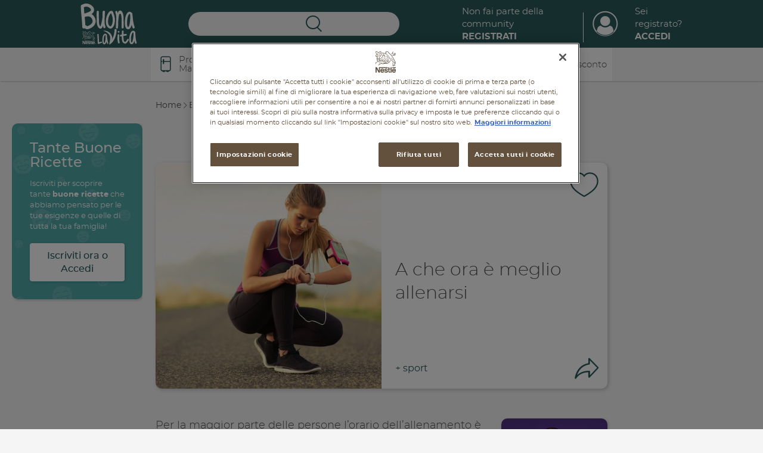

--- FILE ---
content_type: text/html; charset=UTF-8
request_url: https://www.buonalavita.it/buono-sapersi/a-che-ora-allenarsi
body_size: 21467
content:
<!DOCTYPE html>
<html lang="en" dir="ltr" prefix="content: http://purl.org/rss/1.0/modules/content/  dc: http://purl.org/dc/terms/  foaf: http://xmlns.com/foaf/0.1/  og: http://ogp.me/ns#  rdfs: http://www.w3.org/2000/01/rdf-schema#  schema: http://schema.org/  sioc: http://rdfs.org/sioc/ns#  sioct: http://rdfs.org/sioc/types#  skos: http://www.w3.org/2004/02/skos/core#  xsd: http://www.w3.org/2001/XMLSchema# ">


<head>
    <script>
      dataLayer = [];
      dataLayer = [{
        'loginStatus': 'not logged','pageType': 'Content Page','titolo': 'A che ora è meglio allenarsi','tag': 'sport'
      }];
    </script>
    <meta charset="utf-8" />
<meta name="description" content="Scopriamo insieme qual è l’orario migliore per allenarsi per massimizzare i benefici del work out: consigli per ogni tipo di attività sportiva." />
<link rel="canonical" href="https://www.buonalavita.it/buono-sapersi/a-che-ora-allenarsi" />
<meta property="og:site_name" content="Buona la vita" />
<meta property="og:type" content="article" />
<meta property="og:url" content="https://www.buonalavita.it/buono-sapersi/a-che-ora-allenarsi" />
<meta property="og:title" content="A che ora è meglio allenarsi" />
<meta property="og:image" content="https://www.buonalavita.it/sites/default/files/styles/facebook/public/2021-04/Copertina-a-che-ora-e-meglio-allenarsi.jpg?itok=WPWFdzRb" />
<meta property="og:image:width" content="1200" />
<meta property="og:image:height" content="630" />
<meta property="og:image:alt" content="Nestlé Buona la vita" />
<meta property="article:tag" content="sport" />
<meta property="article:tag" content="" />
<meta name="MobileOptimized" content="width" />
<meta name="HandheldFriendly" content="true" />
<meta name="viewport" content="width=device-width, initial-scale=1.0" />
<script type="application/ld+json">{
    "@context": "https://schema.org",
    "@graph": [
        {
            "@type": "Article",
            "headline": "A che ora è meglio allenarsi",
            "name": "A che ora è meglio allenarsi",
            "about": "sport",
            "image": {
                "@type": "ImageObject",
                "url": "https://www.buonalavita.it/sites/default/files/2021-04/Copertina-a-che-ora-e-meglio-allenarsi.jpg",
                "width": "916",
                "height": "916"
            },
            "datePublished": "Mon, 04/19/2021 - 09:19",
            "dateModified": "Mon, 04/19/2021 - 09:38",
            "isAccessibleForFree": "True"
        },
        {
            "@type": "Organization",
            "@id": "https://www.buonalavita.it/",
            "name": "Buona la vita",
            "sameAs": [
                "https://www.facebook.com/nestlebuonalavita",
                "https://www.youtube.com/user/wellnessreport"
            ],
            "url": "https://www.buonalavita.it/",
            "telephone": "+39800434434",
            "contactPoint": {
                "@type": "ContactPoint",
                "telephone": "+39 800 434 434",
                "availableLanguage": "IT",
                "contactType": "customer service"
            },
            "logo": {
                "@type": "ImageObject",
                "url": "https://www.buonalavita.it/themes/custom/buonalavita/img/site-logo.png",
                "width": "600",
                "height": "315"
            },
            "address": {
                "@type": "PostalAddress",
                "streetAddress": "Via del Mulino 6",
                "addressLocality": "Assago (MI)",
                "postalCode": "20090",
                "addressCountry": "Italy"
            }
        },
        {
            "@type": "WebPage",
            "@id": "https://www.buonalavita.it/",
            "isAccessibleForFree": "True"
        },
        {
            "@type": "WebSite",
            "@id": "https://www.buonalavita.it/",
            "name": "Buonalavita",
            "url": "https://www.buonalavita.it/",
            "potentialAction": {
                "@type": "SearchAction",
                "query": "https://www.buonalavita.it//cerca/keys={search_term_string}",
                "query-input": "name=keys"
            }
        }
    ]
}</script>
<link rel="icon" href="/themes/custom/buonalavita/img/favicon/favicon.ico" type="image/vnd.microsoft.icon" />

    <title>A che ora è meglio allenarsi? | Buonalavita</title>

        <link rel="apple-touch-icon" sizes="180x180" href="/themes/custom/buonalavita/img/favicon/apple-touch-icon.png">
        <link rel="icon" type="image/png" sizes="32x32" href="/themes/custom/buonalavita/img/favicon/favicon-32x32.png">
        <link rel="icon" type="image/png" sizes="16x16" href="/themes/custom/buonalavita/img/favicon/favicon-16x16.png">
        <link rel="manifest" href="/themes/custom/buonalavita/img/favicon/site.webmanifest">
        <link rel="mask-icon" href="/themes/custom/buonalavita/img/favicon/safari-pinned-tab.svg" color="#5bbad5">
        <link rel="shortcut icon" href="/themes/custom/buonalavita/img/favicon/favicon.ico">
        <meta name="msapplication-TileColor" content="#57a8a8">
        <meta name="msapplication-config" content="/themes/custom/buonalavita/img/favicon/browserconfig.xml">
        <meta name="theme-color" content="#57a8a8">

    <link rel="stylesheet" media="all" href="/sites/default/files/css/css_PVigmVOAkVNnLceDKOoJ4AqeHOvpubxvVsvPzbg0oG8.css?delta=0&amp;language=en&amp;theme=buonalavita&amp;include=eJx1z0sKwzAMBNALGecYPYYZ26ojkD9YciG3Ly2lTRfZDW9mM3H1BsGDDVuEkosnaD2TxzROQuG-RP7agYkyMXbPtaJwo5A5QxOEcbE0UuuucDmw5bkG5PbK7rvQD_uf-NXGisK6U3ZKmGkPGBywrKdeh5DRduFODzWq72tPhvVcqQ" />
<link rel="stylesheet" media="all" href="/sites/default/files/css/css_H5rbQA9TFWGotqKOUzVhaddgOQDwThzWKvMd_fZbXrU.css?delta=1&amp;language=en&amp;theme=buonalavita&amp;include=eJx1z0sKwzAMBNALGecYPYYZ26ojkD9YciG3Ly2lTRfZDW9mM3H1BsGDDVuEkosnaD2TxzROQuG-RP7agYkyMXbPtaJwo5A5QxOEcbE0UuuucDmw5bkG5PbK7rvQD_uf-NXGisK6U3ZKmGkPGBywrKdeh5DRduFODzWq72tPhvVcqQ" />

    

        <style id="antiClickjack">body{display:none !important;}</style>
        <script type="text/javascript">
          if (self === top) {
            var antiClickjack = document.getElementById("antiClickjack");
            antiClickjack.parentNode.removeChild(antiClickjack);
          } else {
            top.location = self.location;
          }
        </script>
        <!-- Google Tag Manager -->
        <script>(function(w,d,s,l,i){w[l]=w[l]||[];w[l].push({'gtm.start':
					new Date().getTime(),event:'gtm.js'});var f=d.getElementsByTagName(s)[0],
															  j=d.createElement(s),dl=l!='dataLayer'?'&l='+l:'';j.async=true;j.src=
				'https://www.googletagmanager.com/gtm.js?id='+i+dl;f.parentNode.insertBefore(j,f);
			})(window,document,'script','dataLayer','GTM-P46GVP');</script>
        <!-- End Google Tag Manager -->

        
<script>(window.BOOMR_mq=window.BOOMR_mq||[]).push(["addVar",{"rua.upush":"false","rua.cpush":"false","rua.upre":"false","rua.cpre":"false","rua.uprl":"false","rua.cprl":"false","rua.cprf":"false","rua.trans":"","rua.cook":"false","rua.ims":"false","rua.ufprl":"false","rua.cfprl":"false","rua.isuxp":"false","rua.texp":"norulematch","rua.ceh":"false","rua.ueh":"false","rua.ieh.st":"0"}]);</script>
                              <script>!function(a){var e="https://s.go-mpulse.net/boomerang/",t="addEventListener";if("True"=="True")a.BOOMR_config=a.BOOMR_config||{},a.BOOMR_config.PageParams=a.BOOMR_config.PageParams||{},a.BOOMR_config.PageParams.pci=!0,e="https://s2.go-mpulse.net/boomerang/";if(window.BOOMR_API_key="7DFR3-4Z853-BQRQB-2GDNW-9XULN",function(){function n(e){a.BOOMR_onload=e&&e.timeStamp||(new Date).getTime()}if(!a.BOOMR||!a.BOOMR.version&&!a.BOOMR.snippetExecuted){a.BOOMR=a.BOOMR||{},a.BOOMR.snippetExecuted=!0;var i,_,o,r=document.createElement("iframe");if(a[t])a[t]("load",n,!1);else if(a.attachEvent)a.attachEvent("onload",n);r.src="javascript:void(0)",r.title="",r.role="presentation",(r.frameElement||r).style.cssText="width:0;height:0;border:0;display:none;",o=document.getElementsByTagName("script")[0],o.parentNode.insertBefore(r,o);try{_=r.contentWindow.document}catch(O){i=document.domain,r.src="javascript:var d=document.open();d.domain='"+i+"';void(0);",_=r.contentWindow.document}_.open()._l=function(){var a=this.createElement("script");if(i)this.domain=i;a.id="boomr-if-as",a.src=e+"7DFR3-4Z853-BQRQB-2GDNW-9XULN",BOOMR_lstart=(new Date).getTime(),this.body.appendChild(a)},_.write("<bo"+'dy onload="document._l();">'),_.close()}}(),"".length>0)if(a&&"performance"in a&&a.performance&&"function"==typeof a.performance.setResourceTimingBufferSize)a.performance.setResourceTimingBufferSize();!function(){if(BOOMR=a.BOOMR||{},BOOMR.plugins=BOOMR.plugins||{},!BOOMR.plugins.AK){var e=""=="true"?1:0,t="",n="aog4mdyxibyeo2l2t3pq-f-d72d5df48-clientnsv4-s.akamaihd.net",i="false"=="true"?2:1,_={"ak.v":"39","ak.cp":"1710095","ak.ai":parseInt("684654",10),"ak.ol":"0","ak.cr":8,"ak.ipv":4,"ak.proto":"h2","ak.rid":"68f0b78d","ak.r":42169,"ak.a2":e,"ak.m":"","ak.n":"essl","ak.bpcip":"3.141.198.0","ak.cport":56742,"ak.gh":"23.52.43.89","ak.quicv":"","ak.tlsv":"tls1.3","ak.0rtt":"","ak.0rtt.ed":"","ak.csrc":"-","ak.acc":"","ak.t":"1769643743","ak.ak":"hOBiQwZUYzCg5VSAfCLimQ==MwyHtYl/LRDV6t+TPSCProJRHTX5rsCkTPVJRMlVoKCofbsbPxLUNPdSvinlicvmIG4QuqrdjXyOWKGh/k2Khlwnl00txa7XWGijm4sXoZbVgBU6oxPjwIPGzvhQBGis73xdRWhPNlCON8eF7S2SU1FyZ1636XVLKkTyw/HSeV03IWT2vCogbbALCXlX0WQ2aq9q87tXOx/gdVdpVs+ph4JeEx/yq4mefKQCllLpVQWCjZ9aNYE5IpDE145i77VHOEbcRuF/Mzo6HQ6Gn1+8JXhO/p3glP5J2TWVUM0s6ThedH0C2YazPWWQVURmg82mvQrW5udn8fz7Yg521BV5t7TO3cX28yQ83iPaZw6IHLZ6Fqj8vqyFIMjRnxzPRUFxcdrrYzuYdJi50RcQJlDtFUuN/O03mo2F7O536QMzD6s=","ak.pv":"8","ak.dpoabenc":"","ak.tf":i};if(""!==t)_["ak.ruds"]=t;var o={i:!1,av:function(e){var t="http.initiator";if(e&&(!e[t]||"spa_hard"===e[t]))_["ak.feo"]=void 0!==a.aFeoApplied?1:0,BOOMR.addVar(_)},rv:function(){var a=["ak.bpcip","ak.cport","ak.cr","ak.csrc","ak.gh","ak.ipv","ak.m","ak.n","ak.ol","ak.proto","ak.quicv","ak.tlsv","ak.0rtt","ak.0rtt.ed","ak.r","ak.acc","ak.t","ak.tf"];BOOMR.removeVar(a)}};BOOMR.plugins.AK={akVars:_,akDNSPreFetchDomain:n,init:function(){if(!o.i){var a=BOOMR.subscribe;a("before_beacon",o.av,null,null),a("onbeacon",o.rv,null,null),o.i=!0}return this},is_complete:function(){return!0}}}}()}(window);</script></head>

<body class="path-node page-node-type-articolo false_welcome">

<!-- Google Tag Manager (noscript) -->
<noscript><iframe src="https://www.googletagmanager.com/ns.html?id=GTM-P46GVP"
            height="0" width="0" style="display:none;visibility:hidden"></iframe></noscript>
<!-- End Google Tag Manager (noscript) -->



        <a title="Skip to main content" href="#main-content" class="visually-hidden focusable skip-link">
        Skip to main content
    </a>

            
    
    
      <div class="dialog-off-canvas-main-canvas" data-off-canvas-main-canvas>
    <!-- main -->
<main id="main">

    <header  class="header" id="header">

    <div class="inner-content">



        <div class="container containerHeader">
            <button aria-label="Apri menu mobile" type="button" class="toggler navbar-toggle">
                <span class="icon-bar"></span>
            </button>

            <div class="logo">
                <a title="Home" href="/">
                    <span class="sr-only">Nestlé Buona la vita</span>
                    <img src="/themes/custom/buonalavita/img/logo.svg" role="none">
                </a>
            </div>
            <div class="search search-top" id="top-search">

                <button aria-label="Ricerca" class="toggle-search icon-search"></button>

                <div class="search-inner">

                    <div class="search-top">
                        <button aria-label="Cerca" type="button" class="toggle-search icon-close-l">
                          <span class="sr-only">Chiudi</span>
                        </button>
                        Cerca
                    </div>


                    <div class="search-items">

                        <div id="autocomplete-items">
                            <span class="lbl">Suggerimenti</span>
                            <div id="seached-suggestions"></div>
                        </div>

                        
<div class="search-api-page-block-form-cerca search-api-page-block-form search-form search-block-form container-inline block block-search-api-page block-search-api-page-form-block" data-drupal-selector="search-api-page-block-form-cerca" id="block-searchapipagesearchblockform">
    
        
            <div class="content">
            
<form action="/cerca" method="get" id="search-api-page-block-form-cerca" accept-charset="UTF-8" autocomplete="off">
    <div class="js-form-item form-item form-type-search-api-autocomplete js-form-type-search-api-autocomplete form-item-keys js-form-item-keys form-no-label">
      <label for="edit-keys" class="visually-hidden">Search</label>
        <input title="Enter the terms you wish to search for." data-drupal-selector="edit-keys" data-search-api-autocomplete-search="cerca" class="form-autocomplete form-text" data-autocomplete-path="/search_api_autocomplete/cerca" type="text" id="edit-keys" name="keys" value="" size="15" maxlength="128" />

        </div>
<div data-drupal-selector="edit-actions" class="form-actions js-form-wrapper form-wrapper" id="edit-actions"><button class="search-form__submit button js-form-submit form-submit" data-drupal-selector="edit-submit" type="submit" id="edit-submit" value="Search" aria-label="Search"><span>Search</span></button>

</div>

</form>

        </div>
    </div>


                        <div class="search-args">

                            <div class="title">Filtra per argomenti</div>

                            <div class="args">
                                                                    <a href="">Tutti</a>
                                                                    <a href="/cerca?sezione=marche">Marche</a>
                                                                    <a href="/cerca?sezione=buono-a-sapersi">Buono a sapersi</a>
                                                                    <a href="/cerca?sezione=ricette">Ricette</a>
                                                                    <a href="/cerca?sezione=promo-e-concorsi">Promozioni</a>
                                                                    <a href="/cerca?sezione=prodotti">Prodotti</a>
                                                            </div>

                        </div>


                    </div>

                </div>


            </div>

            <div class="right-links">

                                    <div class="community">

                        <a href="/login" class="login">Non fai parte della community<br><strong>Registrati</strong></a>
                    </div>

                    <div class="profile">
                        <a title="Login" class="profile-image icon-profile"  href="/login"></a>

                        <a href="/login" class="login">Sei registrato?<br><strong>Accedi</strong></a>
                    </div>

                
            </div>






        </div>


    </div>

    <div class="site-navigation">

        <div class="scroller">
            <div class="main-menu">
                <div class="container">
                    <div class="row">
                        <nav role="navigation" aria-labelledby="block-buonalavita-main-menu-menu" id="block-buonalavita-main-menu">
            
  <h2 class="visually-hidden" id="block-buonalavita-main-menu-menu">Main navigation</h2>
  

        

     
        <ul class="menu menu-level-0">
            
              
                
              

                                                            <li class="menu-products menu-item">
                        <a href="/prodotti" data-drupal-link-system-path="node/1132">Prodotti &amp; Marche</a>
                                                
                          





        
    <div class="menu_link_content menu-link-contentmain view-mode-default menu-dropdown menu-dropdown-0 menu-type-default">

        <div class="field-title">
            Scopri tutti i prodotti e le marche Nestlé
    </div>


        <div class="contentSubMenu">
            

                                                                
                    
                    
            
                                <div class="swiper-container slideProdMenu">
                    <div class="swiper-wrapper">
                        <div class="swiper-slide">

                                                        <article about="/prodotti/bibite-sanpellegrino" class="node-teaser brand-teaser-mini">

    
    



    <div class="teaser-content">
        <button aria-label="Aggiungi ai preferiti" data-type="brand" type="button" class="addToFav " data-id="3076">
            <svg class="heart" viewBox="0 0 43 43"><use xlink:href="#heart"></use></svg>
        </button>

      <div class="field-logo">
        <div class="image">
          <a title="vai a Bibite Sanpellegrino" href="/prodotti/bibite-sanpellegrino">

            <img src="/sites/default/files/2025-05/250422_SP_Banner_200x223_01.jpg" alt="">


          </a>
        </div>
      </div>



      
    </div>

</article>

                            
                                                        <article about="/prodotti-nestle/acqua-brillante" class="node-teaser brand-teaser-mini">

    
    



    <div class="teaser-content">
        <button aria-label="Aggiungi ai preferiti" data-type="brand" type="button" class="addToFav " data-id="2724">
            <svg class="heart" viewBox="0 0 43 43"><use xlink:href="#heart"></use></svg>
        </button>

      <div class="field-logo">
        <div class="image">
          <a title="vai a Acqua Brillante" href="/prodotti-nestle/acqua-brillante">

            <img src="/sites/default/files/2022-07/Logo%20Acqua%20Brillante%20Tonica.png" alt="">


          </a>
        </div>
      </div>



      
    </div>

</article>

                            
                                                        <article about="/prodotti-nestle/Lindahls" class="node-teaser brand-teaser-mini">

    
    



    <div class="teaser-content">
        <button aria-label="Aggiungi ai preferiti" data-type="brand" type="button" class="addToFav " data-id="2691">
            <svg class="heart" viewBox="0 0 43 43"><use xlink:href="#heart"></use></svg>
        </button>

      <div class="field-logo">
        <div class="image">
          <a title="vai a Lindahls Protein" href="/prodotti-nestle/Lindahls">

            <img src="/sites/default/files/2025-10/Lindahls_logo.jpg" alt="">


          </a>
        </div>
      </div>



      
    </div>

</article>

                            
                            
                        </div>

                                                <div class="swiper-slide">
                            

                            
                                                        <article about="/prodotti/optifibre" class="node-teaser brand-teaser-mini">

    
    



    <div class="teaser-content">
        <button aria-label="Aggiungi ai preferiti" data-type="brand" type="button" class="addToFav " data-id="2667">
            <svg class="heart" viewBox="0 0 43 43"><use xlink:href="#heart"></use></svg>
        </button>

      <div class="field-logo">
        <div class="image">
          <a title="vai a Optifibre®" href="/prodotti/optifibre">

            <img src="/sites/default/files/2024-07/optifibre.jpg" alt="">


          </a>
        </div>
      </div>



      
    </div>

</article>

                            
                                                        <article about="/prodotti-nestle/nescafer-dolce-gustor" class="node-teaser brand-teaser-mini">

    
    



    <div class="teaser-content">
        <button aria-label="Aggiungi ai preferiti" data-type="brand" type="button" class="addToFav " data-id="2544">
            <svg class="heart" viewBox="0 0 43 43"><use xlink:href="#heart"></use></svg>
        </button>

      <div class="field-logo">
        <div class="image">
          <a title="vai a NESCAFÉ® Dolce Gusto®" href="/prodotti-nestle/nescafer-dolce-gustor">

            <img src="/sites/default/files/2024-07/dolcegusto.jpg" alt="">


          </a>
        </div>
      </div>



      
    </div>

</article>

                            
                                                        <article about="/prodotti/nestle-professional" class="node-teaser brand-teaser-mini">

    
    



    <div class="teaser-content">
        <button aria-label="Aggiungi ai preferiti" data-type="brand" type="button" class="addToFav " data-id="2477">
            <svg class="heart" viewBox="0 0 43 43"><use xlink:href="#heart"></use></svg>
        </button>

      <div class="field-logo">
        <div class="image">
          <a title="vai a  Nestlé Professional® " href="/prodotti/nestle-professional">

            <img src="/sites/default/files/2021-09/images.png" alt="">


          </a>
        </div>
      </div>



      
    </div>

</article>

                            
                            
                        </div>

                                                <div class="swiper-slide">
                            

                            
                                                        <article about="/prodotti-nestle/sanbitter-il-primo-aperitivo-analcolico" class="node-teaser brand-teaser-mini">

    
    



    <div class="teaser-content">
        <button aria-label="Aggiungi ai preferiti" data-type="brand" type="button" class="addToFav " data-id="2394">
            <svg class="heart" viewBox="0 0 43 43"><use xlink:href="#heart"></use></svg>
        </button>

      <div class="field-logo">
        <div class="image">
          <a title="vai a Sanbittèr, il primo aperitivo analcolico " href="/prodotti-nestle/sanbitter-il-primo-aperitivo-analcolico">

            <img src="/sites/default/files/2024-07/sanbitter.png" alt="">


          </a>
        </div>
      </div>



      
    </div>

</article>

                            
                                                        <article about="/prodotti/thomy" class="node-teaser brand-teaser-mini">

    
    



    <div class="teaser-content">
        <button aria-label="Aggiungi ai preferiti" data-type="brand" type="button" class="addToFav " data-id="2329">
            <svg class="heart" viewBox="0 0 43 43"><use xlink:href="#heart"></use></svg>
        </button>

      <div class="field-logo">
        <div class="image">
          <a title="vai a Thomy®" href="/prodotti/thomy">

            <img src="/sites/default/files/2024-07/thomy.png" alt="">


          </a>
        </div>
      </div>



      
    </div>

</article>

                            
                                                        <article about="/prodotti-nestle/vital-proteins" class="node-teaser brand-teaser-mini">

    
    



    <div class="teaser-content">
        <button aria-label="Aggiungi ai preferiti" data-type="brand" type="button" class="addToFav " data-id="2289">
            <svg class="heart" viewBox="0 0 43 43"><use xlink:href="#heart"></use></svg>
        </button>

      <div class="field-logo">
        <div class="image">
          <a title="vai a Vital Proteins" href="/prodotti-nestle/vital-proteins">

            <img src="/sites/default/files/2025-04/vital-logo_0.jpg" alt="">


          </a>
        </div>
      </div>



      
    </div>

</article>

                            
                            
                        </div>

                                                <div class="swiper-slide">
                            

                            
                                                        <article about="/prodotti-nestle/levissima" class="node-teaser brand-teaser-mini">

    
    



    <div class="teaser-content">
        <button aria-label="Aggiungi ai preferiti" data-type="brand" type="button" class="addToFav " data-id="2056">
            <svg class="heart" viewBox="0 0 43 43"><use xlink:href="#heart"></use></svg>
        </button>

      <div class="field-logo">
        <div class="image">
          <a title="vai a Levissima ®" href="/prodotti-nestle/levissima">

            <img src="/sites/default/files/2024-07/levissima.jpg" alt="">


          </a>
        </div>
      </div>



      
    </div>

</article>

                            
                                                        <article about="/prodotti/starbucks" class="node-teaser brand-teaser-mini">

    
    



    <div class="teaser-content">
        <button aria-label="Aggiungi ai preferiti" data-type="brand" type="button" class="addToFav " data-id="1965">
            <svg class="heart" viewBox="0 0 43 43"><use xlink:href="#heart"></use></svg>
        </button>

      <div class="field-logo">
        <div class="image">
          <a title="vai a IL CAFFÈ STARBUCKS® A CASA TUA" href="/prodotti/starbucks">

            <img src="/sites/default/files/2024-07/starbucks.jpg" alt="">


          </a>
        </div>
      </div>



      
    </div>

</article>

                            
                                                        <article about="/prodotti/wobenzym" class="node-teaser brand-teaser-mini">

    
    



    <div class="teaser-content">
        <button aria-label="Aggiungi ai preferiti" data-type="brand" type="button" class="addToFav " data-id="1853">
            <svg class="heart" viewBox="0 0 43 43"><use xlink:href="#heart"></use></svg>
        </button>

      <div class="field-logo">
        <div class="image">
          <a title="vai a Wobenzym" href="/prodotti/wobenzym">

            <img src="/sites/default/files/2020-06/TG.png" alt="">


          </a>
        </div>
      </div>



      
    </div>

</article>

                            
                            
                        </div>

                                                <div class="swiper-slide">
                            

                            
                                                        <article about="/prodotti-nestle/nestle-healthier-kids" class="node-teaser brand-teaser-mini">

    
    



    <div class="teaser-content">
        <button aria-label="Aggiungi ai preferiti" data-type="brand" type="button" class="addToFav " data-id="1596">
            <svg class="heart" viewBox="0 0 43 43"><use xlink:href="#heart"></use></svg>
        </button>

      <div class="field-logo">
        <div class="image">
          <a title="vai a Nestlé for Healthier Kids" href="/prodotti-nestle/nestle-healthier-kids">

            <img src="/sites/default/files/2019-12/N4HK-healthier-kids-icon-rgb.jpg" alt="">


          </a>
        </div>
      </div>



      
    </div>

</article>

                            
                                                        <article about="/prodotti-nestle/pure-encapsulations" class="node-teaser brand-teaser-mini">

    
    



    <div class="teaser-content">
        <button aria-label="Aggiungi ai preferiti" data-type="brand" type="button" class="addToFav " data-id="1396">
            <svg class="heart" viewBox="0 0 43 43"><use xlink:href="#heart"></use></svg>
        </button>

      <div class="field-logo">
        <div class="image">
          <a title="vai a Pure Encapsulations®" href="/prodotti-nestle/pure-encapsulations">

            <img src="/sites/default/files/2019-07/logo_pure.jpg" alt="">


          </a>
        </div>
      </div>



      
    </div>

</article>

                            
                                                        <article about="/prodotti/garden-gourmet" class="node-teaser brand-teaser-mini">

    
    



    <div class="teaser-content">
        <button aria-label="Aggiungi ai preferiti" data-type="brand" type="button" class="addToFav " data-id="469">
            <svg class="heart" viewBox="0 0 43 43"><use xlink:href="#heart"></use></svg>
        </button>

      <div class="field-logo">
        <div class="image">
          <a title="vai a Garden Gourmet®" href="/prodotti/garden-gourmet">

            <img src="/sites/default/files/2024-11/Logo%20Garden%20Gourmet.jpg" alt="">


          </a>
        </div>
      </div>



      
    </div>

</article>

                            
                            
                        </div>

                                                <div class="swiper-slide">
                            

                            
                                                        <article about="/prodotti/go-free-corn-flakes" class="node-teaser brand-teaser-mini">

    
    



    <div class="teaser-content">
        <button aria-label="Aggiungi ai preferiti" data-type="brand" type="button" class="addToFav " data-id="519">
            <svg class="heart" viewBox="0 0 43 43"><use xlink:href="#heart"></use></svg>
        </button>

      <div class="field-logo">
        <div class="image">
          <a title="vai a Cereali GO Free Corn Flakes senza glutine" href="/prodotti/go-free-corn-flakes">

            <img src="/sites/default/files/2024-07/corn-flakes.jpg" alt="">


          </a>
        </div>
      </div>



      
    </div>

</article>

                            
                                                        <article about="/prodotti/smarties" class="node-teaser brand-teaser-mini">

    
    



    <div class="teaser-content">
        <button aria-label="Aggiungi ai preferiti" data-type="brand" type="button" class="addToFav " data-id="315">
            <svg class="heart" viewBox="0 0 43 43"><use xlink:href="#heart"></use></svg>
        </button>

      <div class="field-logo">
        <div class="image">
          <a title="vai a Smarties®" href="/prodotti/smarties">

            <img src="/sites/default/files/2024-07/smarties.jpg" alt="">


          </a>
        </div>
      </div>



      
    </div>

</article>

                            
                                                        <article about="/prodotti/meritene" class="node-teaser brand-teaser-mini">

    
    



    <div class="teaser-content">
        <button aria-label="Aggiungi ai preferiti" data-type="brand" type="button" class="addToFav " data-id="333">
            <svg class="heart" viewBox="0 0 43 43"><use xlink:href="#heart"></use></svg>
        </button>

      <div class="field-logo">
        <div class="image">
          <a title="vai a Prodotti Meritene" href="/prodotti/meritene">

            <img src="/sites/default/files/2024-07/meritene.jpg" alt="">


          </a>
        </div>
      </div>



      
    </div>

</article>

                            
                            
                        </div>

                                                <div class="swiper-slide">
                            

                            
                                                        <article about="/prodotti/polo" class="node-teaser brand-teaser-mini">

    
    



    <div class="teaser-content">
        <button aria-label="Aggiungi ai preferiti" data-type="brand" type="button" class="addToFav " data-id="306">
            <svg class="heart" viewBox="0 0 43 43"><use xlink:href="#heart"></use></svg>
        </button>

      <div class="field-logo">
        <div class="image">
          <a title="vai a Caramelle Polo® alla menta" href="/prodotti/polo">

            <img src="/sites/default/files/2018-11/LOGO%20POLO.png" alt="">


          </a>
        </div>
      </div>



      
    </div>

</article>

                            
                                                        <article about="/prodotti/cereali-cookie-crisp" class="node-teaser brand-teaser-mini">

    
    



    <div class="teaser-content">
        <button aria-label="Aggiungi ai preferiti" data-type="brand" type="button" class="addToFav " data-id="256">
            <svg class="heart" viewBox="0 0 43 43"><use xlink:href="#heart"></use></svg>
        </button>

      <div class="field-logo">
        <div class="image">
          <a title="vai a Cereali COOKIE CRISP®" href="/prodotti/cereali-cookie-crisp">

            <img src="/sites/default/files/2024-07/cookie-crisp.jpg" alt="">


          </a>
        </div>
      </div>



      
    </div>

</article>

                            
                                                        <article about="/prodotti/kitkat" class="node-teaser brand-teaser-mini">

    
    



    <div class="teaser-content">
        <button aria-label="Aggiungi ai preferiti" data-type="brand" type="button" class="addToFav " data-id="278">
            <svg class="heart" viewBox="0 0 43 43"><use xlink:href="#heart"></use></svg>
        </button>

      <div class="field-logo">
        <div class="image">
          <a title="vai a KitKat®" href="/prodotti/kitkat">

            <img src="/sites/default/files/2024-07/kitkat.jpg" alt="">


          </a>
        </div>
      </div>



      
    </div>

</article>

                            
                            
                        </div>

                                                <div class="swiper-slide">
                            

                            
                                                        <article about="/prodotti/cheerios" class="node-teaser brand-teaser-mini">

    
    



    <div class="teaser-content">
        <button aria-label="Aggiungi ai preferiti" data-type="brand" type="button" class="addToFav " data-id="292">
            <svg class="heart" viewBox="0 0 43 43"><use xlink:href="#heart"></use></svg>
        </button>

      <div class="field-logo">
        <div class="image">
          <a title="vai a Cereali Cheerios® al miele" href="/prodotti/cheerios">

            <img src="/sites/default/files/2024-07/cheerios.jpg" alt="">


          </a>
        </div>
      </div>



      
    </div>

</article>

                            
                                                        <article about="/prodotti/il-latte-condensato-nestle" class="node-teaser brand-teaser-mini">

    
    



    <div class="teaser-content">
        <button aria-label="Aggiungi ai preferiti" data-type="brand" type="button" class="addToFav " data-id="298">
            <svg class="heart" viewBox="0 0 43 43"><use xlink:href="#heart"></use></svg>
        </button>

      <div class="field-logo">
        <div class="image">
          <a title="vai a Il Latte Condensato Nestlé" href="/prodotti/il-latte-condensato-nestle">

            <img src="/sites/default/files/2024-07/latte-condensato.jpg" alt="">


          </a>
        </div>
      </div>



      
    </div>

</article>

                            
                                                        <article about="/prodotti/baci-perugina" class="node-teaser brand-teaser-mini">

    
    



    <div class="teaser-content">
        <button aria-label="Aggiungi ai preferiti" data-type="brand" type="button" class="addToFav " data-id="205">
            <svg class="heart" viewBox="0 0 43 43"><use xlink:href="#heart"></use></svg>
        </button>

      <div class="field-logo">
        <div class="image">
          <a title="vai a Baci® Perugina®" href="/prodotti/baci-perugina">

            <img src="/sites/default/files/2024-07/baci.jpg" alt="">


          </a>
        </div>
      </div>



      
    </div>

</article>

                            
                            
                        </div>

                                                <div class="swiper-slide">
                            

                            
                                                        <article about="/prodotti/nescafe" class="node-teaser brand-teaser-mini">

    
    



    <div class="teaser-content">
        <button aria-label="Aggiungi ai preferiti" data-type="brand" type="button" class="addToFav " data-id="233">
            <svg class="heart" viewBox="0 0 43 43"><use xlink:href="#heart"></use></svg>
        </button>

      <div class="field-logo">
        <div class="image">
          <a title="vai a Nescafé®" href="/prodotti/nescafe">

            <img src="/sites/default/files/2024-07/nescafe.jpg" alt="">


          </a>
        </div>
      </div>



      
    </div>

</article>

                            
                                                        <article about="/prodotti/perugina" class="node-teaser brand-teaser-mini">

    
    



    <div class="teaser-content">
        <button aria-label="Aggiungi ai preferiti" data-type="brand" type="button" class="addToFav " data-id="110">
            <svg class="heart" viewBox="0 0 43 43"><use xlink:href="#heart"></use></svg>
        </button>

      <div class="field-logo">
        <div class="image">
          <a title="vai a Perugina®" href="/prodotti/perugina">

            <img src="/sites/default/files/2024-07/perugina.png" alt="">


          </a>
        </div>
      </div>



      
    </div>

</article>

                            
                                                        <article about="/prodotti/buitoni" class="node-teaser brand-teaser-mini">

    
    



    <div class="teaser-content">
        <button aria-label="Aggiungi ai preferiti" data-type="brand" type="button" class="addToFav " data-id="125">
            <svg class="heart" viewBox="0 0 43 43"><use xlink:href="#heart"></use></svg>
        </button>

      <div class="field-logo">
        <div class="image">
          <a title="vai a Buitoni®" href="/prodotti/buitoni">

            <img src="/sites/default/files/2024-07/buitoni.jpg" alt="">


          </a>
        </div>
      </div>



      
    </div>

</article>

                            
                            
                        </div>

                                                <div class="swiper-slide">
                            

                            
                                                        <article about="/prodotti/fruttolo" class="node-teaser brand-teaser-mini">

    
    



    <div class="teaser-content">
        <button aria-label="Aggiungi ai preferiti" data-type="brand" type="button" class="addToFav " data-id="43">
            <svg class="heart" viewBox="0 0 43 43"><use xlink:href="#heart"></use></svg>
        </button>

      <div class="field-logo">
        <div class="image">
          <a title="vai a Frùttolo®" href="/prodotti/fruttolo">

            <img src="/sites/default/files/2025-04/LOGO-Fruttolo-quadrato.jpg" alt="">


          </a>
        </div>
      </div>



      
    </div>

</article>

                            
                                                        <article about="/prodotti/lc1" class="node-teaser brand-teaser-mini">

    
    



    <div class="teaser-content">
        <button aria-label="Aggiungi ai preferiti" data-type="brand" type="button" class="addToFav " data-id="54">
            <svg class="heart" viewBox="0 0 43 43"><use xlink:href="#heart"></use></svg>
        </button>

      <div class="field-logo">
        <div class="image">
          <a title="vai a LC1® " href="/prodotti/lc1">

            <img src="/sites/default/files/2024-07/lc1-probiotico.jpg" alt="">


          </a>
        </div>
      </div>



      
    </div>

</article>

                            
                                                        <article about="/prodotti/galak" class="node-teaser brand-teaser-mini">

    
    



    <div class="teaser-content">
        <button aria-label="Aggiungi ai preferiti" data-type="brand" type="button" class="addToFav " data-id="61">
            <svg class="heart" viewBox="0 0 43 43"><use xlink:href="#heart"></use></svg>
        </button>

      <div class="field-logo">
        <div class="image">
          <a title="vai a Cioccolato bianco Galak®" href="/prodotti/galak">

            <img src="/sites/default/files/2024-10/LOGO-GALAK-240x240-v2.jpg" alt="">


          </a>
        </div>
      </div>



      
    </div>

</article>

                            
                            
                        </div>

                                                <div class="swiper-slide">
                            

                            
                                                        <article about="/prodotti/cereali-lion" class="node-teaser brand-teaser-mini">

    
    



    <div class="teaser-content">
        <button aria-label="Aggiungi ai preferiti" data-type="brand" type="button" class="addToFav " data-id="64">
            <svg class="heart" viewBox="0 0 43 43"><use xlink:href="#heart"></use></svg>
        </button>

      <div class="field-logo">
        <div class="image">
          <a title="vai a Lion® " href="/prodotti/cereali-lion">

            <img src="/sites/default/files/2024-07/lion-v2.jpg" alt="">


          </a>
        </div>
      </div>



      
    </div>

</article>

                            
                                                        <article about="/prodotti/maggi" class="node-teaser brand-teaser-mini">

    
    



    <div class="teaser-content">
        <button aria-label="Aggiungi ai preferiti" data-type="brand" type="button" class="addToFav " data-id="68">
            <svg class="heart" viewBox="0 0 43 43"><use xlink:href="#heart"></use></svg>
        </button>

      <div class="field-logo">
        <div class="image">
          <a title="vai a Maggi® " href="/prodotti/maggi">

            <img src="/sites/default/files/2024-07/maggi.png" alt="">


          </a>
        </div>
      </div>



      
    </div>

</article>

                            
                                                        <article about="/prodotti/nesquik" class="node-teaser brand-teaser-mini">

    
    



    <div class="teaser-content">
        <button aria-label="Aggiungi ai preferiti" data-type="brand" type="button" class="addToFav " data-id="78">
            <svg class="heart" viewBox="0 0 43 43"><use xlink:href="#heart"></use></svg>
        </button>

      <div class="field-logo">
        <div class="image">
          <a title="vai a Nesquik®" href="/prodotti/nesquik">

            <img src="/sites/default/files/2024-07/nesquik.jpg" alt="">


          </a>
        </div>
      </div>



      
    </div>

</article>

                            
                            
                        </div>

                                                <div class="swiper-slide">
                            

                            
                                                        <article about="/prodotti/sveltesse" class="node-teaser brand-teaser-mini">

    
    



    <div class="teaser-content">
        <button aria-label="Aggiungi ai preferiti" data-type="brand" type="button" class="addToFav " data-id="81">
            <svg class="heart" viewBox="0 0 43 43"><use xlink:href="#heart"></use></svg>
        </button>

      <div class="field-logo">
        <div class="image">
          <a title="vai a Sveltesse® " href="/prodotti/sveltesse">

            <img src="/sites/default/files/2024-12/Logo%20sveltesse%20I%20LOVE_240x240.jpg" alt="">


          </a>
        </div>
      </div>



      
    </div>

</article>

                            
                                                        <article about="/prodotti/mio" class="node-teaser brand-teaser-mini">

    
    



    <div class="teaser-content">
        <button aria-label="Aggiungi ai preferiti" data-type="brand" type="button" class="addToFav " data-id="87">
            <svg class="heart" viewBox="0 0 43 43"><use xlink:href="#heart"></use></svg>
        </button>

      <div class="field-logo">
        <div class="image">
          <a title="vai a Nestlé MIO® " href="/prodotti/mio">

            <img src="/sites/default/files/2024-07/mio.jpg" alt="">


          </a>
        </div>
      </div>



      
    </div>

</article>

                            
                                                        <article about="/prodotti/after-eight" class="node-teaser brand-teaser-mini">

    
    



    <div class="teaser-content">
        <button aria-label="Aggiungi ai preferiti" data-type="brand" type="button" class="addToFav " data-id="23">
            <svg class="heart" viewBox="0 0 43 43"><use xlink:href="#heart"></use></svg>
        </button>

      <div class="field-logo">
        <div class="image">
          <a title="vai a After Eight®" href="/prodotti/after-eight">

            <img src="/sites/default/files/2018-11/LOGO%20AFTER%20EIGHT_1.png" alt="">


          </a>
        </div>
      </div>



      
    </div>

</article>

                            
                            
                        </div>

                                                <div class="swiper-slide">
                            

                            
                                                        <article about="/prodotti/fitness" class="node-teaser brand-teaser-mini">

    
    



    <div class="teaser-content">
        <button aria-label="Aggiungi ai preferiti" data-type="brand" type="button" class="addToFav " data-id="32">
            <svg class="heart" viewBox="0 0 43 43"><use xlink:href="#heart"></use></svg>
        </button>

      <div class="field-logo">
        <div class="image">
          <a title="vai a Fitness® " href="/prodotti/fitness">

            <img src="/sites/default/files/2024-07/fitness.jpg" alt="">


          </a>
        </div>
      </div>



      
    </div>

</article>

                            
                                                        <article about="/prodotti/fruit-joy" class="node-teaser brand-teaser-mini">

    
    



    <div class="teaser-content">
        <button aria-label="Aggiungi ai preferiti" data-type="brand" type="button" class="addToFav " data-id="39">
            <svg class="heart" viewBox="0 0 43 43"><use xlink:href="#heart"></use></svg>
        </button>

      <div class="field-logo">
        <div class="image">
          <a title="vai a Caramelle Fruit Joy® " href="/prodotti/fruit-joy">

            <img src="/sites/default/files/2020-10/FruitJoy%20LOGO%20QUADRATO.jpg" alt="">


          </a>
        </div>
      </div>



      
    </div>

</article>

                            
                                                        <article about="/prodotti/nestle-orzoro" class="node-teaser brand-teaser-mini">

    
    



    <div class="teaser-content">
        <button aria-label="Aggiungi ai preferiti" data-type="brand" type="button" class="addToFav " data-id="348">
            <svg class="heart" viewBox="0 0 43 43"><use xlink:href="#heart"></use></svg>
        </button>

      <div class="field-logo">
        <div class="image">
          <a title="vai a Nestlé® Orzoro® " href="/prodotti/nestle-orzoro">

            <img src="/sites/default/files/2024-07/orzoro.jpg" alt="">


          </a>
        </div>
      </div>



      
    </div>

</article>

                            
                            
                        </div>

                        

                            
                            
                            

                    </div>


                </div>
                <div class="swiper-prev icon-arrow-sx"></div>
                <div class="swiper-next icon-arrow-dx"></div>
            
        </div>


    </div>



                          <button aria-label="Espandi" class="toggle icon-arrow-down"></button>

                                              </li>
                                                  
              
                
              

                                                            <li class="menu-promo menu-item menu-item--expanded">
                        <a href="/promozioni" data-drupal-link-system-path="node/1142">Promo e concorsi</a>
                                                
                          





        
    <div class="menu_link_content menu-link-contentmain view-mode-default menu-dropdown menu-dropdown-0 menu-type-default">

        

        <div class="contentSubMenu">
            

                                                                
    
        <ul class="menu menu-level-1">
            
              
                
              

                                                            <li class="menu-item">
                        <a href="/promozioni" data-drupal-link-system-path="node/1142">Promozioni attive</a>
                                                                      </li>
                                                  
              
                
              

                                                            <li class="menu-item">
                        <a href="/promozioni/concluse" data-drupal-link-system-path="node/1143">Archivio promozioni</a>
                                                                      </li>
                                                          </ul>







                    
                    
            
                                    <div class="contentTeaser">
                                                    <article about="/promozioni/vinci-ogni-giorno-1-buono-spesa-iperal-da-50" class="shareable node-teaser concorso-teaser">

    
    

    <div class="teaser-content">
        <span class="teaser-icon icon-promo-b"></span>

        <button aria-label="Aggiungi ai preferiti" data-type="promozione" type="button" class="addToFav " data-id="3139">
            <svg class="heart" viewBox="0 0 43 43"><use xlink:href="#heart"></use></svg>
        </button>

        <div class="col-image">
                            <div class="field-immagine-quadrata">
            <div class="image">  <a href="/promozioni/vinci-ogni-giorno-1-buono-spesa-iperal-da-50">  <img loading="eager" srcset="/sites/default/files/styles/scale_217_217/public/2026-01/500x500-iperal.jpg?itok=9XQbcX0D 1x, /sites/default/files/styles/scale_434x434/public/2026-01/500x500-iperal.jpg?itok=W8JANsGP 2x" width="217" height="217" src="/sites/default/files/styles/scale_217_217/public/2026-01/500x500-iperal.jpg?itok=9XQbcX0D" alt="Vinci ogni giorno 1 buono spesa Iperal da €50" title="Vinci ogni giorno 1 buono spesa Iperal da €50" typeof="foaf:Image" />

</a>
</div>
    </div>

            
                    </div>

        <div class="info">

            <div class="desc">
                
                <a title="Vinci ogni giorno 1 buono spesa Iperal da €50" href="/promozioni/vinci-ogni-giorno-1-buono-spesa-iperal-da-50">
                    <div class="title">Vinci ogni giorno 1 buono spesa Iperal da €50</div>
                </a>

            </div>

        </div>


        <div class="bot">

            <div class="date">
               fino al 03/02/2026
            </div>

            <button aria-label="Apri condivisione" type="button" class="toggleShare icon-share">
              <span class="sr-only">Condividi</span>
            </button>

        </div>

        <div class="shareBg"></div>

        <div class="shareLayer" tabindex="-1">

            <div class="share-inner">
                <div class="lbl">Condividi</div>
                <div class="icons">
                    <a title="Condividi su facebook" data-type="promozione" href="https://www.facebook.com/sharer/sharer.php?u=https://www.buonalavita.it/promozioni/vinci-ogni-giorno-1-buono-spesa-iperal-da-50" target="_blank" class="icon-share-fb"><span class="sr-only">Condividi su facebook</span></a>
                    <button aria-label="Copia link" data-type="promozione" data-clipboard-text="https://www.buonalavita.it/promozioni/vinci-ogni-giorno-1-buono-spesa-iperal-da-50" class="icon-share-link shareLink">
                      <span class="sr-only">Copia link</span>
                    </button>
                </div>

                <div class="copy-success">
                    Link copiato
                </div>
            </div>

            <button aria-label="Condividi" type="button" class="toggleShare icon-close">
              <span class="sr-only">Chiudi</span>
            </button>
        </div>

    </div>


</article>






                                                    <article about="/promozioni/concorso-pokemon-carte-2026" class="shareable node-teaser concorso-teaser">

    
    

    <div class="teaser-content">
        <span class="teaser-icon icon-promo-b"></span>

        <button aria-label="Aggiungi ai preferiti" data-type="promozione" type="button" class="addToFav " data-id="3138">
            <svg class="heart" viewBox="0 0 43 43"><use xlink:href="#heart"></use></svg>
        </button>

        <div class="col-image">
                            <div class="field-immagine-quadrata">
            <div class="image">  <a href="/promozioni/concorso-pokemon-carte-2026">  <img loading="eager" srcset="/sites/default/files/styles/scale_217_217/public/2025-12/500x500-Pokemon-carte.jpg?itok=JTzTpexw 1x, /sites/default/files/styles/scale_434x434/public/2025-12/500x500-Pokemon-carte.jpg?itok=d4OPGvb1 2x" width="217" height="217" src="/sites/default/files/styles/scale_217_217/public/2025-12/500x500-Pokemon-carte.jpg?itok=JTzTpexw" alt="concorso pokemon carte" title="concorso pokemon carte" typeof="foaf:Image" />

</a>
</div>
    </div>

            
                    </div>

        <div class="info">

            <div class="desc">
                
                <a title="Vinci Gioco di Carte Collezionabili Pokemon" href="/promozioni/concorso-pokemon-carte-2026">
                    <div class="title">Vinci Gioco di Carte Collezionabili Pokemon</div>
                </a>

            </div>

        </div>


        <div class="bot">

            <div class="date">
               fino al 31/05/2026
            </div>

            <button aria-label="Apri condivisione" type="button" class="toggleShare icon-share">
              <span class="sr-only">Condividi</span>
            </button>

        </div>

        <div class="shareBg"></div>

        <div class="shareLayer" tabindex="-1">

            <div class="share-inner">
                <div class="lbl">Condividi</div>
                <div class="icons">
                    <a title="Condividi su facebook" data-type="promozione" href="https://www.facebook.com/sharer/sharer.php?u=https://www.buonalavita.it/promozioni/concorso-pokemon-carte-2026" target="_blank" class="icon-share-fb"><span class="sr-only">Condividi su facebook</span></a>
                    <button aria-label="Copia link" data-type="promozione" data-clipboard-text="https://www.buonalavita.it/promozioni/concorso-pokemon-carte-2026" class="icon-share-link shareLink">
                      <span class="sr-only">Copia link</span>
                    </button>
                </div>

                <div class="copy-success">
                    Link copiato
                </div>
            </div>

            <button aria-label="Condividi" type="button" class="toggleShare icon-close">
              <span class="sr-only">Chiudi</span>
            </button>
        </div>

    </div>


</article>






                                            </div>
                
            
        </div>


    </div>



                          <button aria-label="Espandi" class="toggle icon-arrow-down"></button>

                                              </li>
                                                  
              
                
              

                                                            <li class="menu-bas menu-item menu-item--active-trail">
                        <a href="/buono-sapersi" title="La sezione dedicata al vostro benessere e a quello della vostra famiglia." data-drupal-link-system-path="node/1131">Buono a sapersi</a>
                                                
                          





        
    <div class="menu_link_content menu-link-contentmain view-mode-default menu-dropdown menu-dropdown-0 menu-type-default wrapperTaxonomy">

        <div class="field-title">
            La sezione dedicata al vostro benessere e a quello della vostra famiglia.
    </div>


        <div class="contentSubMenu">
                        <div class="slideTaxonomy">
                <div class="swiper-wrapper">

                    

                                                                    <div about="/salute" class="itemTaxonomy swiper-slide">
    <div class="contentItemTaxonomy">
        <div class="contentTaxonomy">
            
            
            <div class="col-image">
                <div class="field-immagine-quadrata">
                    <div class="image">
                        <a title="salute"  href="/cerca?tag=salute">
                            <div class="field-teaser-image">
            <div class="image">  <img loading="lazy" src="/sites/default/files/styles/scale_217_217/public/2020-11/alimenti-rinforzare-sistema-immunitario-salute_0.jpg?itok=E2J_5_EO" width="217" height="217" alt="" typeof="foaf:Image" />


</div>
    </div>

                        </a>
                    </div>
                </div>
            </div>
            <div class="info">
                <div class="name">
            salute
    </div>

            </div>
        </div>
    </div>
</div>

    <div about="/famiglia" class="itemTaxonomy swiper-slide">
    <div class="contentItemTaxonomy">
        <div class="contentTaxonomy">
            
            
            <div class="col-image">
                <div class="field-immagine-quadrata">
                    <div class="image">
                        <a title="famiglia"  href="/cerca?tag=famiglia">
                            <div class="field-teaser-image">
            <div class="image">  <img loading="lazy" src="/sites/default/files/styles/scale_217_217/public/2020-11/famiglia-cucina-insieme-casa_1.jpg?itok=u_FR_ngN" width="217" height="217" alt="" typeof="foaf:Image" />


</div>
    </div>

                        </a>
                    </div>
                </div>
            </div>
            <div class="info">
                <div class="name">
            famiglia
    </div>

            </div>
        </div>
    </div>
</div>

    <div about="/intolleranze" class="itemTaxonomy swiper-slide">
    <div class="contentItemTaxonomy">
        <div class="contentTaxonomy">
            
            
            <div class="col-image">
                <div class="field-immagine-quadrata">
                    <div class="image">
                        <a title="intolleranze"  href="/cerca?tag=intolleranze">
                            <div class="field-teaser-image">
            <div class="image">  <img loading="lazy" src="/sites/default/files/styles/scale_217_217/public/2020-11/intolleranze-alimentari_0.png?itok=gLdtaQaQ" width="217" height="217" alt="" typeof="foaf:Image" />


</div>
    </div>

                        </a>
                    </div>
                </div>
            </div>
            <div class="info">
                <div class="name">
            intolleranze
    </div>

            </div>
        </div>
    </div>
</div>

    <div about="/alimentazione" class="itemTaxonomy swiper-slide">
    <div class="contentItemTaxonomy">
        <div class="contentTaxonomy">
            
            
            <div class="col-image">
                <div class="field-immagine-quadrata">
                    <div class="image">
                        <a title="alimentazione"  href="/cerca?tag=alimentazione">
                            <div class="field-teaser-image">
            <div class="image">  <img loading="lazy" src="/sites/default/files/styles/scale_217_217/public/2020-11/salmone-pinoli-olio-oliva-noci-tavola_0.jpg?itok=D_IhD9nB" width="217" height="217" alt="Alimenti ricchi di Omega-3" title="Alimenti ricchi di Omega-3" typeof="foaf:Image" />


</div>
    </div>

                        </a>
                    </div>
                </div>
            </div>
            <div class="info">
                <div class="name">
            alimentazione
    </div>

            </div>
        </div>
    </div>
</div>

    <div about="/sport" class="itemTaxonomy swiper-slide">
    <div class="contentItemTaxonomy">
        <div class="contentTaxonomy">
            
            
            <div class="col-image">
                <div class="field-immagine-quadrata">
                    <div class="image">
                        <a title="sport"  href="/cerca?tag=sport">
                            <div class="field-teaser-image">
            <div class="image">  <img loading="lazy" src="/sites/default/files/styles/scale_217_217/public/2020-11/2a_GettyImages-628504820_0.jpg?itok=g442FnFO" width="217" height="217" alt="" typeof="foaf:Image" />


</div>
    </div>

                        </a>
                    </div>
                </div>
            </div>
            <div class="info">
                <div class="name">
            sport
    </div>

            </div>
        </div>
    </div>
</div>


                    
                                    </div>
                <div class="contentNav">
                    <div class="swiper-next icon-arrow-dx"></div>
                    <div class="swiper-prev icon-arrow-sx"></div>
                </div>
            </div>



            
            
                
            
        </div>


    </div>



                          <button aria-label="Espandi" class="toggle icon-arrow-down"></button>

                                              </li>
                                                  
              
                
              

                                                            <li class="menu-recipes menu-item menu-item--expanded">
                        <a href="/ricette" data-drupal-link-system-path="node/1130">Ricette</a>
                                                
                          





        
    <div class="menu_link_content menu-link-contentmain view-mode-default menu-dropdown menu-dropdown-0 menu-type-default">

        

        <div class="contentSubMenu">
            

                                                                
    
        <ul class="menu menu-level-1">
            
              
                
              

                                                            <li class="menu-item">
                        <a href="/ricette/antipasti" data-drupal-link-system-path="taxonomy/term/9">Antipasti</a>
                                                                      </li>
                                                  
              
                
              

                                                            <li class="menu-item">
                        <a href="/ricette/primi-piatti" data-drupal-link-system-path="taxonomy/term/26">Primi piatti</a>
                                                                      </li>
                                                  
              
                
              

                                                            <li class="menu-item">
                        <a href="/ricette/secondi-piatti" data-drupal-link-system-path="taxonomy/term/27">Secondi piatti</a>
                                                                      </li>
                                                  
              
                
              

                                                            <li class="menu-item">
                        <a href="/ricette/piatti-unici" data-drupal-link-system-path="taxonomy/term/29">Piatti unici</a>
                                                                      </li>
                                                  
              
                
              

                                                            <li class="menu-item">
                        <a href="/ricette/dolci" data-drupal-link-system-path="taxonomy/term/28">Dolci</a>
                                                                      </li>
                                                  
              
                
              

                                                            <li class="menu-item">
                        <a href="/ricette/bevande" data-drupal-link-system-path="taxonomy/term/370">Bevande</a>
                                                                      </li>
                                                  
              
                
              

                                                            <li class="menu-item">
                        <a href="/ricette/vegetariane" data-drupal-link-system-path="taxonomy/term/30">Vegetariane</a>
                                                                      </li>
                                                  
              
                
              

                                                            <li class="menu-item">
                        <a href="/ricette/senza-lattosio" data-drupal-link-system-path="taxonomy/term/32">Senza lattosio</a>
                                                                      </li>
                                                  
              
                
              

                                                            <li class="menu-item">
                        <a href="/ricette/senza-glutine" data-drupal-link-system-path="taxonomy/term/31">Senza glutine</a>
                                                                      </li>
                                                          </ul>







                    
                    
            
                                    <div class="contentTeaser">
                                                    
<article about="/ricette/piatti-unici/burger-di-zucca" class="shareable node-teaser recipe-teaser">

    
    



    <div class="teaser-content">

        <span class="teaser-icon icon-recipes-b"></span>

        <button aria-label="Aggiungi ai preferiti" data-type="ricetta" type="button" class="addToFav " data-id="3131">
            <svg class="heart" viewBox="0 0 43 43"><use xlink:href="#heart"></use></svg>
        </button>

        <div class="col-image">
            <div class="image">
              <a href="/ricette/piatti-unici/burger-di-zucca">  <img loading="eager" srcset="/sites/default/files/styles/scale_217_217/public/2025-11/burger-zucca-thomy.jpg?itok=mAnfieSy 1x, /sites/default/files/styles/scale_434x434/public/2025-11/burger-zucca-thomy.jpg?itok=1ZHzVcd9 2x" width="217" height="217" src="/sites/default/files/styles/scale_217_217/public/2025-11/burger-zucca-thomy.jpg?itok=mAnfieSy" alt="Burger di zucca con maionese e cheddar, con contorno di patate" title="Burger di zucca con maionese e cheddar, con contorno di patate" typeof="foaf:Image" />

</a>

    </div>

            <span class="playIcon icon-play"></span>

                    </div>

        <div class="info">

            <div class="desc">

                <div class="brand"> 
<div class="label">In collaborazione con</div>
<div class="relBrands">
            <a href="/prodotti/thomy" hreflang="en">Thomy</a>
    </div> &nbsp;</div>
                <a href="/ricette/piatti-unici/burger-di-zucca">
                    <div class="title">Burger di zucca con maionese light Thomy</div>

                </a>

            </div>

        </div>


        <div class="bot">

            

            <button aria-label="Apri condivisione" aria-expanded="false" aria-controls="share-layer-1" type="button" class="toggleShare icon-share">
              <span class="sr-only">Apri condivisione</span>
            </button>

        </div>

        <div class="shareBg"></div>

        <div class="shareLayer" tabindex="-1">

            <div id="share-layer-1" class="share-inner">
                <div class="lbl">Condividi</div>
                <div class="icons">
                    <a title="Condividi su facebook" data-type="ricetta" href="https://www.facebook.com/sharer/sharer.php?u=https://www.buonalavita.it/ricette/piatti-unici/burger-di-zucca" target="_blank" class="icon-share-fb"><span class="sr-only">Condividi su facebook</span></a>
                    <button aria-label="Copia link" data-type="ricetta" data-clipboard-text="https://www.buonalavita.it/ricette/piatti-unici/burger-di-zucca" class="icon-share-link shareLink">
                      <span class="sr-only">Copia link</span>
                    </button>
                </div>

                <div class="copy-success">
                    Link copiato
                </div>
            </div>

            <button aria-label="Chiudi" type="button" class="toggleShare icon-close">
              <span class="sr-only">Chiudi</span>
            </button>
        </div>

    </div>


</article>

                                                    
<article about="/ricette/secondi-piatti/vitello-tonnato" class="shareable node-teaser recipe-teaser">

    
    



    <div class="teaser-content">

        <span class="teaser-icon icon-recipes-b"></span>

        <button aria-label="Aggiungi ai preferiti" data-type="ricetta" type="button" class="addToFav " data-id="3130">
            <svg class="heart" viewBox="0 0 43 43"><use xlink:href="#heart"></use></svg>
        </button>

        <div class="col-image">
            <div class="image">
              <a href="/ricette/secondi-piatti/vitello-tonnato">  <img loading="eager" srcset="/sites/default/files/styles/scale_217_217/public/2025-11/vitello-tonnato.jpg?itok=V7ZVnfE5 1x, /sites/default/files/styles/scale_434x434/public/2025-11/vitello-tonnato.jpg?itok=cKMp1wu9 2x" width="217" height="217" src="/sites/default/files/styles/scale_217_217/public/2025-11/vitello-tonnato.jpg?itok=V7ZVnfE5" alt="Piatto di vitello tonnato guarnito con capperi" title="Piatto di vitello tonnato guarnito con capperi" typeof="foaf:Image" />

</a>

    </div>

            <span class="playIcon icon-play"></span>

                    </div>

        <div class="info">

            <div class="desc">

                <div class="brand"> 
<div class="label">In collaborazione con</div>
<div class="relBrands">
            <a href="/prodotti/thomy" hreflang="en">Thomy</a>
    </div> &nbsp;</div>
                <a href="/ricette/secondi-piatti/vitello-tonnato">
                    <div class="title">Vitello Tonnato</div>

                </a>

            </div>

        </div>


        <div class="bot">

            

            <button aria-label="Apri condivisione" aria-expanded="false" aria-controls="share-layer-1" type="button" class="toggleShare icon-share">
              <span class="sr-only">Apri condivisione</span>
            </button>

        </div>

        <div class="shareBg"></div>

        <div class="shareLayer" tabindex="-1">

            <div id="share-layer-1" class="share-inner">
                <div class="lbl">Condividi</div>
                <div class="icons">
                    <a title="Condividi su facebook" data-type="ricetta" href="https://www.facebook.com/sharer/sharer.php?u=https://www.buonalavita.it/ricette/secondi-piatti/vitello-tonnato" target="_blank" class="icon-share-fb"><span class="sr-only">Condividi su facebook</span></a>
                    <button aria-label="Copia link" data-type="ricetta" data-clipboard-text="https://www.buonalavita.it/ricette/secondi-piatti/vitello-tonnato" class="icon-share-link shareLink">
                      <span class="sr-only">Copia link</span>
                    </button>
                </div>

                <div class="copy-success">
                    Link copiato
                </div>
            </div>

            <button aria-label="Chiudi" type="button" class="toggleShare icon-close">
              <span class="sr-only">Chiudi</span>
            </button>
        </div>

    </div>


</article>

                                                    
<article about="/ricette/dolci/cremecaramel" class="shareable node-teaser recipe-teaser video-teaser">

    
    



    <div class="teaser-content">

        <span class="teaser-icon icon-recipes-b"></span>

        <button aria-label="Aggiungi ai preferiti" data-type="ricetta" type="button" class="addToFav " data-id="3022">
            <svg class="heart" viewBox="0 0 43 43"><use xlink:href="#heart"></use></svg>
        </button>

        <div class="col-image">
            <div class="image">
              <a href="/ricette/dolci/cremecaramel">  <img loading="eager" srcset="/sites/default/files/styles/scale_217_217/public/2025-04/Cre%CC%80me%20caramel.jpg?itok=56izSXoQ 1x, /sites/default/files/styles/scale_434x434/public/2025-04/Cre%CC%80me%20caramel.jpg?itok=zkJsOyX0 2x" width="217" height="217" src="/sites/default/files/styles/scale_217_217/public/2025-04/Cre%CC%80me%20caramel.jpg?itok=56izSXoQ" alt="Crème caramel guarnito con fragole e lamponi" title="Scopri la ricetta del Crème Caramel alla vaniglia" typeof="foaf:Image" />

</a>

    </div>

            <span class="playIcon icon-play"></span>

                    </div>

        <div class="info">

            <div class="desc">

                <div class="brand"> 
<div class="label">In collaborazione con</div>
<div class="relBrands">
            <a href="/prodotti/il-latte-condensato-nestle" hreflang="en">Il Latte Condensato Nestlé</a>
    </div> &nbsp;</div>
                <a href="/ricette/dolci/cremecaramel">
                    <div class="title">Crème caramel al profumo di vaniglia</div>

                </a>

            </div>

        </div>


        <div class="bot">

            

            <button aria-label="Apri condivisione" aria-expanded="false" aria-controls="share-layer-1" type="button" class="toggleShare icon-share">
              <span class="sr-only">Apri condivisione</span>
            </button>

        </div>

        <div class="shareBg"></div>

        <div class="shareLayer" tabindex="-1">

            <div id="share-layer-1" class="share-inner">
                <div class="lbl">Condividi</div>
                <div class="icons">
                    <a title="Condividi su facebook" data-type="ricetta" href="https://www.facebook.com/sharer/sharer.php?u=https://www.buonalavita.it/ricette/dolci/cremecaramel" target="_blank" class="icon-share-fb"><span class="sr-only">Condividi su facebook</span></a>
                    <button aria-label="Copia link" data-type="ricetta" data-clipboard-text="https://www.buonalavita.it/ricette/dolci/cremecaramel" class="icon-share-link shareLink">
                      <span class="sr-only">Copia link</span>
                    </button>
                </div>

                <div class="copy-success">
                    Link copiato
                </div>
            </div>

            <button aria-label="Chiudi" type="button" class="toggleShare icon-close">
              <span class="sr-only">Chiudi</span>
            </button>
        </div>

    </div>


</article>

                                            </div>
                
            
        </div>


    </div>



                          <button aria-label="Espandi" class="toggle icon-arrow-down"></button>

                                              </li>
                                                  
              
                
              

                                                            <li class="menu-buoni menu-item">
                        <a href="/buoni-sconto" data-drupal-link-system-path="node/1231">Buoni sconto</a>
                                                
                          





        
    <div class="menu_link_content menu-link-contentmain view-mode-default menu-dropdown menu-dropdown-0 menu-type-default">

        

        <div class="contentSubMenu">
            

                                                                
                    
                    
            
                
            
        </div>


    </div>



                          <button aria-label="Espandi" class="toggle icon-arrow-down"></button>

                                              </li>
                                                          </ul>










  </nav>

                    </div>

                </div>




            </div>

        </div>




    </div>

</header>



    


    <div id="main-content">
        <!-- wrapper -->
        <div id="wrapper">


               <div data-drupal-messages-fallback class="hidden"></div><div id="block-buonalavita-breadcrumbs" class="block">
    
        
                <div class="inner-content">
    <div class="container">
        <nav role="navigation" aria-labelledby="system-breadcrumb">
            <h2 id="system-breadcrumb" class="visually-hidden">Breadcrumb</h2>
            <ol itemscope itemtype="http://schema.org/BreadcrumbList">
                                    <li itemprop="itemListElement" itemscope itemtype="http://schema.org/ListItem">
                                                    <a href="/" itemprop="item"><span itemprop="name">Home</span></a>
                                                <meta itemprop="position" content="0" />
                    </li>
                                                        <li itemprop="itemListElement" itemscope itemtype="http://schema.org/ListItem">
                                                    <a href="/buono-sapersi" itemprop="item"><span itemprop="name">Buono a sapersi</span></a>
                                                <meta itemprop="position" content="1" />
                    </li>
                                                        <li itemprop="itemListElement" itemscope itemtype="http://schema.org/ListItem">
                                                    <a href="/buono-sapersi/a-che-ora-allenarsi" itemprop="item"><span itemprop="name">A che ora è meglio allenarsi</span></a>
                                                <meta itemprop="position" content="2" />
                    </li>
                                                </ol>
        </nav>
    </div>
    </div>

    </div>
<div id="block-bannerboxmedia" class="block box-slider-block">
  
    
      <div class="block block-box-slider">
  <div class="swiper-container">
    <!-- Additional required wrapper -->
    <div class="swiper-wrapper">
      <!-- Slides -->
          <div class="swiper-slide">
  <div class="boxLoyalty sticky ">

          <div class="content bkg">
        <div class="contentText">
          <div class="title">
            <div class="field-titolo">
            I Buoni Sconto
    </div>

          </div>
          <div class="text">

            <div class="field-text-long">
            <p>Iscriviti subito per scaricare i&nbsp;<strong>Buoni Sconto</strong>&nbsp;disponibili sui tuoi prodotti preferiti!&nbsp;</p>
    </div>

          </div>

          <div class="cta">

            <a title="Iscriviti ora o Accedi" href="/login">Iscriviti ora o Accedi</a>
          </div>
        </div>

      </div>
      </div>
</div>

    <div class="swiper-slide">
  <div class="boxLoyalty sticky ">

          <div class="content bkg">
        <div class="contentText">
          <div class="title">
            <div class="field-titolo">
            Tante Buone Ricette
    </div>

          </div>
          <div class="text">

            <div class="field-text-long">
            <p>Iscriviti per scoprire tante&nbsp;<strong>buone ricette</strong>&nbsp;che abbiamo pensato per le tue esigenze e quelle di tutta la tua famiglia!</p>
    </div>

          </div>

          <div class="cta">

            <a title="Iscriviti ora o Accedi" href="/login">Iscriviti ora o Accedi</a>
          </div>
        </div>

      </div>
      </div>
</div>

    <div class="swiper-slide">
  <div class="boxLoyalty sticky ">

          <div class="content bkg">
        <div class="contentText">
          <div class="title">
            <div class="field-titolo">
            Iscriviti a Buona La Vita
    </div>

          </div>
          <div class="text">

            <div class="field-text-long">
            <p>Tanti <strong>BUONI consigli e ricette pensate per te</strong>, insieme a tante promozioni e sconti per te e la tua famiglia!</p>
    </div>

          </div>

          <div class="cta">

            <a title="Iscriviti ora o Accedi" href="https://www.buonalavita.it/login">Iscriviti ora o Accedi</a>
          </div>
        </div>

      </div>
      </div>
</div>


    </div>
  </div>
</div>

  </div>
<div id="block-buonalavita-content" class="block">
    
        
            



<a title="Torna indietro" class="back-mobile" href="javascript:history.back()">
    Torna indietro
    <span class="icon-goodtoknow"></span>
</a>

<article about="/buono-sapersi/a-che-ora-allenarsi" class="detail-article detail-page node--type-articolo">
    
    

    <div class="inner-content">

        <div class="container">

            <header class="detail-header shareable">


                <div class="header-content">
                    <div class="image-col">

                        <div class="image">
                <img loading="eager" srcset="/sites/default/files/styles/scale_460x460/public/2021-04/Copertina-a-che-ora-e-meglio-allenarsi.jpg?itok=_f_sVDBZ 1x, /sites/default/files/styles/scale_920x920/public/2021-04/Copertina-a-che-ora-e-meglio-allenarsi.jpg?itok=M0QNwEFl 2x" width="460" height="460" src="/sites/default/files/styles/scale_460x460/public/2021-04/Copertina-a-che-ora-e-meglio-allenarsi.jpg?itok=_f_sVDBZ" alt="A che ora è meglio allenarsi" title="A che ora è meglio allenarsi" typeof="foaf:Image" />



    </div>


                        

                                                    <div class="new" data-date="2021-04-19">
                                Nuovo
                            </div>
                                            </div>

                    <div class="desc-col">


                        <div class="header-top">
                            <div class="brand">
                                 
                            </div>

                            <button aria-label="Aggiungi ai favoriti" data-type="articolo" type="button" class="addToFav " data-id="2226">
                                <svg class="heart" viewBox="0 0 43 43"><use xlink:href="#heart"></use></svg>
                            </button>

                        </div>

                        <div class="desc-content">

                            <h1 class="title">
            A che ora è meglio allenarsi
    </h1>

                        </div>

                    </div>


                    <div class="bot">

                        <div class="tag">
    +
            <a title="sport" href="/cerca?tag=sport">sport</a>
    
</div>


                        <button aria-label="Condividi" type="button" class="toggleShare icon-share">
                          <span class="sr-only">Condividi</span>
                        </button>

                    </div>
                    <div class="shareBg"></div>

                    <div class="shareLayer">

                        <div class="share-inner">
                            <div class="lbl">Condividi</div>
                            <div class="icons">
                                <a title="Condividi su Facebook" data-type="articolo" href="https://www.facebook.com/sharer/sharer.php?u=https://www.buonalavita.it/buono-sapersi/a-che-ora-allenarsi" target="_blank" class="icon-share-fb"><span class="sr-only">Condividi su facebook</span></a>
                                <button aria-label="Copia link" data-type="articolo" data-clipboard-text="https://www.buonalavita.it/buono-sapersi/a-che-ora-allenarsi" class="icon-share-link shareLink">
                                  <span class="sr-only">Copia link</span>
                                </button>
                            </div>

                            <div class="copy-success">
                                Link copiato
                            </div>
                        </div>

                        <button aria-label="Chiudi" type="button" class="toggleShare icon-close">
                          <span class="sr-only">Chiudi</span>
                        </button>
                    </div>

                                            <div class="new" data-date="2021-04-19">
                            Nuovo
                        </div>
                    
                </div>


            </header>


            <div class="detail-content">


                <div class="row row-ordered">

                    


                    <div class="col-lg-9 main-col">

                        <div class="field-paragraph">
                

    <div class="section paragraph paragraph-testo">
                    <div class="field-testo">
            <p>Per la maggior parte delle persone l’orario dell’allenamento è determinato da un fattore: la disponibilità di tempo. Fra lavoro, studio, figli e altri impegni è sempre molto complesso riuscire a ritagliarsi un momento da dedicare tutto a sé stessi. Non solo, per gran parte della popolazione adulta le ore serali rappresentano l’unica fascia oraria libera, perciò l’opzione di un allenamento post-ufficio diventa una scelta obbligata.<br>
Tuttavia, c’è sempre un margine di manovra possibile per provare a organizzarsi nel caso in cui si vogliano migliorare le proprie performance, perciò vediamo insieme <strong>a che ora è meglio allenarsi per massimizzare i risultati del work out.</strong></p>

    </div>

            </div>

            
    <section class="section paragraph paragraph-immagine-con-didascalia">
                    <div class="image">
                <img loading="eager" srcset="/sites/default/files/styles/scale_width_920/public/2021-04/allenarsi-1.jpg?itok=v3WkEYlp 1x, /sites/default/files/styles/scale_width_1840/public/2021-04/allenarsi-1.jpg?itok=-0rKj7yR 2x" width="920" height="502" src="/sites/default/files/styles/scale_width_920/public/2021-04/allenarsi-1.jpg?itok=v3WkEYlp" alt="I ritmi circadiani" title="I ritmi circadiani" typeof="foaf:Image" />



    </div>

            </section>

                

    <div class="section paragraph paragraph-testo">
                    <div class="field-testo">
            <h2>I ritmi circadiani</h2>

<p>Prima di entrare nel dettaglio, affrontiamo brevemente il tema della <strong>cronobiologia</strong>, la scienza che studia l’andamento ciclico delle funzioni umane. Gli ormoni più importanti che entrano in gioco nell’allenamento sono:</p>

<ul>
	<li><strong>GH</strong> (<em>Growth Hormone</em>), il quale presenta tre momenti di picco, due durante il sonno e uno al mattino;</li>
	<li><strong>Testosterone</strong>, che presenta un picco tra le 6 e le 7 e uno fra le 17.30 e le 18;</li>
	<li><strong>Cortisolo</strong>; il cui picco si verifica proprio tra le 7 e le 8 di mattina.</li>
</ul>

<p>Sfruttare i picchi fisiologici di questi tre ormoni, che vengono rilasciati o inibiti in condizioni di salute sulla scorta del ritmo sonno-veglia, ci consente di ottimizzare il nostro allenamento ottenendo un <em>boost</em> naturale.</p>

    </div>

            </div>

            
    <section class="section paragraph paragraph-immagine-con-didascalia">
                    <div class="image">
                <img loading="eager" srcset="/sites/default/files/styles/scale_width_920/public/2021-04/allenarsi-2.jpg?itok=Jbs01_3T 1x, /sites/default/files/styles/scale_width_1840/public/2021-04/allenarsi-2.jpg?itok=ovYdcWJL 2x" width="920" height="502" src="/sites/default/files/styles/scale_width_920/public/2021-04/allenarsi-2.jpg?itok=Jbs01_3T" alt="Ogni ora il suo allenamento" title="Ogni ora il suo allenamento" typeof="foaf:Image" />



    </div>

            </section>

                

    <div class="section paragraph paragraph-testo">
                    <div class="field-testo">
            <h2>Ogni ora il suo allenamento</h2>

<p>Perciò a quale ora è meglio allenarsi? Dipende dalla tipologia di allenamento e dall’obiettivo.</p>

<ul>
	<li><strong>Attività cardio finalizzate al dimagrimento</strong>: l’orario migliore è al <strong>mattino</strong>, in quanto in questa fascia l’azione combinata del GH e del cortisolo favorirà il consumo dei grassi. Allenarsi a <strong>stomaco vuoto</strong>, inoltre, significa svolgere il work out non avendo a disposizione scorte di glicogeno, pertanto il corpo attingerà direttamente dai lipidi per la produzione di energia. Sì, perciò, a sport quali corsa sul tapis roulant o all’aperto, bicicletta, nuoto, stepper ecc. al primo mattino a stomaco vuoto se si sta cercando di dimagrire. Nel caso, invece, di runner o ciclisti che vogliono migliorare le proprie performance sportive, il consiglio è quello di spostare l’allenamento più avanti nella giornata e di affrontare il training dopo aver effettuato dei pasti equilibrati.</li>
	<li><strong>Massa muscolare (ipertrofia) e performance</strong>: in questo caso l’opportunità da cogliere è nel picco del testosterone e nel momento in cui il <strong>corpo raggiunge la sua massima temperatura corporea</strong>, pertanto possibilmente il workout dovrà svolgersi nel <strong>tardo pomeriggio</strong>. Inoltre, in questo stesso orario si ha anche il <strong>rilascio massimo</strong> dell’adrenalina secreta dalle ghiandole surrenali, a beneficio delle prestazioni e della conversione enrgetica. Sono particolarmente ideali in questa fascia, perciò, non solo attività quali le sedute in palestra con pesi e sovraccarichi e il bodybuilding, ma anche il crossfit, il functional training, gli allenamenti per gli sport di squadra (calcio, rugby, pallavolo ecc.) e tutti quegli sport finalizzati al miglioramento qualitativo delle performance.</li>
	<li><strong>Forza</strong>: anche in questo caso è il testosterone l’ormone target, pertanto per un allenamento progettato per l’incremento della forza esplosiva (<em>weightlifting, powerlifting</em> ecc.) trova il suo momento migliore al <strong>mattino presto</strong>, dopo aver consumato una <strong>buona colazione</strong>, oppure nel <strong>tardo pomeriggio</strong>.</li>
</ul>

<p>In chiusura di questa panoramica, però, è bene ricordare la lezione più importante: se non riuscite ad allenarvi al momento migliore, allenatevi quando potete! L’importante è fare esercizio fisico e i benefici non tarderanno ad arrivare comunque.</p>

    </div>

            </div>

            
    <section class="section paragraph paragraph-immagine-con-didascalia">
                    <div class="image">
                <img loading="eager" srcset="/sites/default/files/styles/scale_width_920/public/2021-04/allenarsi-3.jpg?itok=c5II4w9m 1x, /sites/default/files/styles/scale_width_1840/public/2021-04/allenarsi-3.jpg?itok=J_CPy1V- 2x" width="920" height="502" src="/sites/default/files/styles/scale_width_920/public/2021-04/allenarsi-3.jpg?itok=c5II4w9m" alt="Allenamento e corsa" title="Allenamento e corsa" typeof="foaf:Image" />



    </div>

            </section>

    </div>


                        


                    </div>

                    <div class="col-md-3">
                    
                       <div class="boxLoyalty sticky banner">

            <div class="content">
            <a href="https://www.dolce-gusto.it/premio" target="_blank">
                <div class="image">
              <img loading="lazy" src="/sites/default/files/2021-04/PremioAmazon%20resizeArtboard%205.jpg" width="435" height="994" alt="" typeof="foaf:Image" />


    </div>

                <div class="field-immagine-mobile">
            <div class="image">  <img loading="lazy" src="/sites/default/files/2021-04/PremioAmazon%20resizeArtboard%203.jpg" width="600" height="375" alt="" typeof="foaf:Image" />

</div>
    </div>

            </a>
        </div>


    </div>

                    </div>

                    <div class="col-lg-9 col-bottom">

                        
                        <div class="social-share">

                            <div class="icons share-inner">
                                <div class="copy-success">
                                    Link copiato
                                </div>

                                <a title="Condividi su Facebook" data-type="articolo" href="https://www.facebook.com/sharer/sharer.php?u=https://www.buonalavita.it/buono-sapersi/a-che-ora-allenarsi" target="_blank" class="icon-share-fb"><span class="sr-only">Condividi su facebook</span></a>
                                <button aria-label="Copia link" data-type="articolo" data-clipboard-text="https://www.buonalavita.it/buono-sapersi/a-che-ora-allenarsi" class="icon-share-link shareLink">
                                  <span class="sr-only">Copia link</span>
                                </button>
                                <button aria-label="Aggiungi ai favoriti" data-type="articolo" type="button" class="addToFav " data-id="2226">
                                    <svg class="heart" viewBox="0 0 43 43"><use xlink:href="#heart"></use></svg>
                                </button>

                            </div>

                        </div>

                        



                                                    <div class="related-items">

                                <div class="detail-sub-title">Potrebbe interessarti anche:</div>

                                <div class="row">
                                    <div class="related-slider related-node-slider slider">

                                        <div class="swiper-container">

                                            <div class="items swiper-wrapper">

                                                
<article about="/buono-sapersi/esercizio-fisico-migliora-umore" class="shareable node-teaser article-teaser">
    
    

    <div class="teaser-content">

        <span class="teaser-icon icon-goodtoknow-b"></span>

        <button aria-label="Aggiungi ai preferiti" data-type="articolo" type="button" class="addToFav " data-id="2738">
            <svg class="heart" viewBox="0 0 43 43"><use xlink:href="#heart"></use></svg>
        </button>

        <div class="col-image">
            <div class="image">
              <a href="/buono-sapersi/esercizio-fisico-migliora-umore">  <img loading="eager" srcset="/sites/default/files/styles/scale_217_217/public/2022-08/attivit%C3%A0-fisica-migliora-umore.jpeg?itok=ug9Mpp6H 1x, /sites/default/files/styles/scale_434x434/public/2022-08/attivit%C3%A0-fisica-migliora-umore.jpeg?itok=VXgb7NDq 2x" width="217" height="217" src="/sites/default/files/styles/scale_217_217/public/2022-08/attivit%C3%A0-fisica-migliora-umore.jpeg?itok=ug9Mpp6H" alt="Perché l&#039;attività fisica migliora il nostro umore?" title="Perché l&#039;attività fisica migliora il nostro umore?" typeof="foaf:Image" />

</a>

    </div>

            <span class="playIcon icon-play"></span>

                            <div class="new" data-date="">
                    Nuovo
                </div>
                    </div>

        <div class="info">

            <div class="desc">

                <div class="brand"> &nbsp;</div>
                <a href="/buono-sapersi/esercizio-fisico-migliora-umore">
                    <div class="title">Esercizio fisico: perché migliora l&#039;umore</div>
                </a>

            </div>

        </div>


        <div class="bot">

            <div class="tag">
    +
            <a title="sport" href="/cerca?tag=sport">sport</a>
    
</div>


            <button aria-label="Condividi" type="button" class="toggleShare icon-share">
              <span class="sr-only">Condividi</span>
            </button>

        </div>

        <div class="shareBg"></div>

        <div class="shareLayer" tabindex="-1">

            <div class="share-inner">
                <div class="lbl">Condividi</div>
                <div class="icons">
                    <a title="Condividi su facebook" data-type="articolo" href="https://www.facebook.com/sharer/sharer.php?u=https://www.buonalavita.it/buono-sapersi/esercizio-fisico-migliora-umore" target="_blank" class="icon-share-fb"><span class="sr-only">Condividi su facebook</span></a>
                    <button aria-label="Copia link" data-type="articolo" data-clipboard-text="https://www.buonalavita.it/buono-sapersi/esercizio-fisico-migliora-umore" class="icon-share-link shareLink">
                      <span class="sr-only">Copia link</span>
                    </button>
                </div>

                <div class="copy-success">
                    Link copiato
                </div>
            </div>

            <button aria-label="Close" type="button" class="toggleShare icon-close">
              <span class="sr-only">Chiudi</span>
            </button>
        </div>

    </div>


</article>






<article about="/buono-sapersi/dolori-post-allenamento-come-alleviarli" class="shareable node-teaser article-teaser">
    
    

    <div class="teaser-content">

        <span class="teaser-icon icon-goodtoknow-b"></span>

        <button aria-label="Aggiungi ai preferiti" data-type="articolo" type="button" class="addToFav " data-id="2735">
            <svg class="heart" viewBox="0 0 43 43"><use xlink:href="#heart"></use></svg>
        </button>

        <div class="col-image">
            <div class="image">
              <a href="/buono-sapersi/dolori-post-allenamento-come-alleviarli">  <img loading="eager" srcset="/sites/default/files/styles/scale_217_217/public/2022-08/Dolori-allenamento-sport.jpg?itok=5-rS6elZ 1x, /sites/default/files/styles/scale_434x434/public/2022-08/Dolori-allenamento-sport.jpg?itok=Gf6m09YC 2x" width="217" height="217" src="/sites/default/files/styles/scale_217_217/public/2022-08/Dolori-allenamento-sport.jpg?itok=5-rS6elZ" alt="Dolori post allenamento: come alleviarli" title="Dolori post allenamento: come alleviarli" typeof="foaf:Image" />

</a>

    </div>

            <span class="playIcon icon-play"></span>

                    </div>

        <div class="info">

            <div class="desc">

                <div class="brand"> &nbsp;</div>
                <a href="/buono-sapersi/dolori-post-allenamento-come-alleviarli">
                    <div class="title">Dolori post-allenamento: come alleviarli</div>
                </a>

            </div>

        </div>


        <div class="bot">

            <div class="tag">
    +
            <a title="sport" href="/cerca?tag=sport">sport</a>
    
</div>


            <button aria-label="Condividi" type="button" class="toggleShare icon-share">
              <span class="sr-only">Condividi</span>
            </button>

        </div>

        <div class="shareBg"></div>

        <div class="shareLayer" tabindex="-1">

            <div class="share-inner">
                <div class="lbl">Condividi</div>
                <div class="icons">
                    <a title="Condividi su facebook" data-type="articolo" href="https://www.facebook.com/sharer/sharer.php?u=https://www.buonalavita.it/buono-sapersi/dolori-post-allenamento-come-alleviarli" target="_blank" class="icon-share-fb"><span class="sr-only">Condividi su facebook</span></a>
                    <button aria-label="Copia link" data-type="articolo" data-clipboard-text="https://www.buonalavita.it/buono-sapersi/dolori-post-allenamento-come-alleviarli" class="icon-share-link shareLink">
                      <span class="sr-only">Copia link</span>
                    </button>
                </div>

                <div class="copy-success">
                    Link copiato
                </div>
            </div>

            <button aria-label="Close" type="button" class="toggleShare icon-close">
              <span class="sr-only">Chiudi</span>
            </button>
        </div>

    </div>


</article>






<article about="/buono-sapersi/esercizi-con-elastici-come-rimettersi-in-forma" class="shareable node-teaser article-teaser">
    
    

    <div class="teaser-content">

        <span class="teaser-icon icon-goodtoknow-b"></span>

        <button aria-label="Aggiungi ai preferiti" data-type="articolo" type="button" class="addToFav " data-id="2575">
            <svg class="heart" viewBox="0 0 43 43"><use xlink:href="#heart"></use></svg>
        </button>

        <div class="col-image">
            <div class="image">
              <a href="/buono-sapersi/esercizi-con-elastici-come-rimettersi-in-forma">  <img loading="eager" srcset="/sites/default/files/styles/scale_217_217/public/2022-01/esercizi-elastici.jpg.jpg?itok=jDlhjulX 1x, /sites/default/files/styles/scale_434x434/public/2022-01/esercizi-elastici.jpg.jpg?itok=hdg19Hxu 2x" width="217" height="217" src="/sites/default/files/styles/scale_217_217/public/2022-01/esercizi-elastici.jpg.jpg?itok=jDlhjulX" alt="giovane donna che si allena con degli elastici sul tappetino a casa propria " title="rimettersi in forma grazie agli esercizi con elastici" typeof="foaf:Image" />

</a>

    </div>

            <span class="playIcon icon-play"></span>

                    </div>

        <div class="info">

            <div class="desc">

                <div class="brand"> &nbsp;</div>
                <a href="/buono-sapersi/esercizi-con-elastici-come-rimettersi-in-forma">
                    <div class="title">Come rimettersi in forma grazie agli esercizi con elastici</div>
                </a>

            </div>

        </div>


        <div class="bot">

            <div class="tag">
    +
            <a title="sport" href="/cerca?tag=sport">sport</a>
    
</div>


            <button aria-label="Condividi" type="button" class="toggleShare icon-share">
              <span class="sr-only">Condividi</span>
            </button>

        </div>

        <div class="shareBg"></div>

        <div class="shareLayer" tabindex="-1">

            <div class="share-inner">
                <div class="lbl">Condividi</div>
                <div class="icons">
                    <a title="Condividi su facebook" data-type="articolo" href="https://www.facebook.com/sharer/sharer.php?u=https://www.buonalavita.it/buono-sapersi/esercizi-con-elastici-come-rimettersi-in-forma" target="_blank" class="icon-share-fb"><span class="sr-only">Condividi su facebook</span></a>
                    <button aria-label="Copia link" data-type="articolo" data-clipboard-text="https://www.buonalavita.it/buono-sapersi/esercizi-con-elastici-come-rimettersi-in-forma" class="icon-share-link shareLink">
                      <span class="sr-only">Copia link</span>
                    </button>
                </div>

                <div class="copy-success">
                    Link copiato
                </div>
            </div>

            <button aria-label="Close" type="button" class="toggleShare icon-close">
              <span class="sr-only">Chiudi</span>
            </button>
        </div>

    </div>


</article>







                                            </div>

                                        </div>

                                        <div class="swiper-prev icon-arrow-sx"></div>
                                        <div class="swiper-next icon-arrow-dx"></div>

                                    </div>
                                </div>


                            </div>
                        
                    </div>




                </div>


            </div>


        </div>

    </div>

</article>

    </div>





            



<div  class="footer-mobile-menu">
    <nav role="navigation" aria-labelledby="block-mainnavigation-menu" id="block-mainnavigation">
            
  <h2 class="visually-hidden" id="block-mainnavigation-menu">Main navigation</h2>
  

        

     
        <ul class="menu menu-level-0">
            
              
                
              

                                                            <li class="menu-products menu-item">
                        <a href="/prodotti" data-drupal-link-system-path="node/1132">Prodotti &amp; Marche</a>
                                                
                          





        
    <div class="menu_link_content menu-link-contentmain view-mode-default menu-dropdown menu-dropdown-0 menu-type-default">

        <div class="field-title">
            Scopri tutti i prodotti e le marche Nestlé
    </div>


        <div class="contentSubMenu">
            

                                                                
                    
                    
            
                                <div class="swiper-container slideProdMenu">
                    <div class="swiper-wrapper">
                        <div class="swiper-slide">

                                                        <article about="/prodotti/bibite-sanpellegrino" class="node-teaser brand-teaser-mini">

    
    



    <div class="teaser-content">
        <button aria-label="Aggiungi ai preferiti" data-type="brand" type="button" class="addToFav " data-id="3076">
            <svg class="heart" viewBox="0 0 43 43"><use xlink:href="#heart"></use></svg>
        </button>

      <div class="field-logo">
        <div class="image">
          <a title="vai a Bibite Sanpellegrino" href="/prodotti/bibite-sanpellegrino">

            <img src="/sites/default/files/2025-05/250422_SP_Banner_200x223_01.jpg" alt="">


          </a>
        </div>
      </div>



      
    </div>

</article>

                            
                                                        <article about="/prodotti-nestle/acqua-brillante" class="node-teaser brand-teaser-mini">

    
    



    <div class="teaser-content">
        <button aria-label="Aggiungi ai preferiti" data-type="brand" type="button" class="addToFav " data-id="2724">
            <svg class="heart" viewBox="0 0 43 43"><use xlink:href="#heart"></use></svg>
        </button>

      <div class="field-logo">
        <div class="image">
          <a title="vai a Acqua Brillante" href="/prodotti-nestle/acqua-brillante">

            <img src="/sites/default/files/2022-07/Logo%20Acqua%20Brillante%20Tonica.png" alt="">


          </a>
        </div>
      </div>



      
    </div>

</article>

                            
                                                        <article about="/prodotti-nestle/Lindahls" class="node-teaser brand-teaser-mini">

    
    



    <div class="teaser-content">
        <button aria-label="Aggiungi ai preferiti" data-type="brand" type="button" class="addToFav " data-id="2691">
            <svg class="heart" viewBox="0 0 43 43"><use xlink:href="#heart"></use></svg>
        </button>

      <div class="field-logo">
        <div class="image">
          <a title="vai a Lindahls Protein" href="/prodotti-nestle/Lindahls">

            <img src="/sites/default/files/2025-10/Lindahls_logo.jpg" alt="">


          </a>
        </div>
      </div>



      
    </div>

</article>

                            
                            
                        </div>

                                                <div class="swiper-slide">
                            

                            
                                                        <article about="/prodotti/optifibre" class="node-teaser brand-teaser-mini">

    
    



    <div class="teaser-content">
        <button aria-label="Aggiungi ai preferiti" data-type="brand" type="button" class="addToFav " data-id="2667">
            <svg class="heart" viewBox="0 0 43 43"><use xlink:href="#heart"></use></svg>
        </button>

      <div class="field-logo">
        <div class="image">
          <a title="vai a Optifibre®" href="/prodotti/optifibre">

            <img src="/sites/default/files/2024-07/optifibre.jpg" alt="">


          </a>
        </div>
      </div>



      
    </div>

</article>

                            
                                                        <article about="/prodotti-nestle/nescafer-dolce-gustor" class="node-teaser brand-teaser-mini">

    
    



    <div class="teaser-content">
        <button aria-label="Aggiungi ai preferiti" data-type="brand" type="button" class="addToFav " data-id="2544">
            <svg class="heart" viewBox="0 0 43 43"><use xlink:href="#heart"></use></svg>
        </button>

      <div class="field-logo">
        <div class="image">
          <a title="vai a NESCAFÉ® Dolce Gusto®" href="/prodotti-nestle/nescafer-dolce-gustor">

            <img src="/sites/default/files/2024-07/dolcegusto.jpg" alt="">


          </a>
        </div>
      </div>



      
    </div>

</article>

                            
                                                        <article about="/prodotti/nestle-professional" class="node-teaser brand-teaser-mini">

    
    



    <div class="teaser-content">
        <button aria-label="Aggiungi ai preferiti" data-type="brand" type="button" class="addToFav " data-id="2477">
            <svg class="heart" viewBox="0 0 43 43"><use xlink:href="#heart"></use></svg>
        </button>

      <div class="field-logo">
        <div class="image">
          <a title="vai a  Nestlé Professional® " href="/prodotti/nestle-professional">

            <img src="/sites/default/files/2021-09/images.png" alt="">


          </a>
        </div>
      </div>



      
    </div>

</article>

                            
                            
                        </div>

                                                <div class="swiper-slide">
                            

                            
                                                        <article about="/prodotti-nestle/sanbitter-il-primo-aperitivo-analcolico" class="node-teaser brand-teaser-mini">

    
    



    <div class="teaser-content">
        <button aria-label="Aggiungi ai preferiti" data-type="brand" type="button" class="addToFav " data-id="2394">
            <svg class="heart" viewBox="0 0 43 43"><use xlink:href="#heart"></use></svg>
        </button>

      <div class="field-logo">
        <div class="image">
          <a title="vai a Sanbittèr, il primo aperitivo analcolico " href="/prodotti-nestle/sanbitter-il-primo-aperitivo-analcolico">

            <img src="/sites/default/files/2024-07/sanbitter.png" alt="">


          </a>
        </div>
      </div>



      
    </div>

</article>

                            
                                                        <article about="/prodotti/thomy" class="node-teaser brand-teaser-mini">

    
    



    <div class="teaser-content">
        <button aria-label="Aggiungi ai preferiti" data-type="brand" type="button" class="addToFav " data-id="2329">
            <svg class="heart" viewBox="0 0 43 43"><use xlink:href="#heart"></use></svg>
        </button>

      <div class="field-logo">
        <div class="image">
          <a title="vai a Thomy®" href="/prodotti/thomy">

            <img src="/sites/default/files/2024-07/thomy.png" alt="">


          </a>
        </div>
      </div>



      
    </div>

</article>

                            
                                                        <article about="/prodotti-nestle/vital-proteins" class="node-teaser brand-teaser-mini">

    
    



    <div class="teaser-content">
        <button aria-label="Aggiungi ai preferiti" data-type="brand" type="button" class="addToFav " data-id="2289">
            <svg class="heart" viewBox="0 0 43 43"><use xlink:href="#heart"></use></svg>
        </button>

      <div class="field-logo">
        <div class="image">
          <a title="vai a Vital Proteins" href="/prodotti-nestle/vital-proteins">

            <img src="/sites/default/files/2025-04/vital-logo_0.jpg" alt="">


          </a>
        </div>
      </div>



      
    </div>

</article>

                            
                            
                        </div>

                                                <div class="swiper-slide">
                            

                            
                                                        <article about="/prodotti-nestle/levissima" class="node-teaser brand-teaser-mini">

    
    



    <div class="teaser-content">
        <button aria-label="Aggiungi ai preferiti" data-type="brand" type="button" class="addToFav " data-id="2056">
            <svg class="heart" viewBox="0 0 43 43"><use xlink:href="#heart"></use></svg>
        </button>

      <div class="field-logo">
        <div class="image">
          <a title="vai a Levissima ®" href="/prodotti-nestle/levissima">

            <img src="/sites/default/files/2024-07/levissima.jpg" alt="">


          </a>
        </div>
      </div>



      
    </div>

</article>

                            
                                                        <article about="/prodotti/starbucks" class="node-teaser brand-teaser-mini">

    
    



    <div class="teaser-content">
        <button aria-label="Aggiungi ai preferiti" data-type="brand" type="button" class="addToFav " data-id="1965">
            <svg class="heart" viewBox="0 0 43 43"><use xlink:href="#heart"></use></svg>
        </button>

      <div class="field-logo">
        <div class="image">
          <a title="vai a IL CAFFÈ STARBUCKS® A CASA TUA" href="/prodotti/starbucks">

            <img src="/sites/default/files/2024-07/starbucks.jpg" alt="">


          </a>
        </div>
      </div>



      
    </div>

</article>

                            
                                                        <article about="/prodotti/wobenzym" class="node-teaser brand-teaser-mini">

    
    



    <div class="teaser-content">
        <button aria-label="Aggiungi ai preferiti" data-type="brand" type="button" class="addToFav " data-id="1853">
            <svg class="heart" viewBox="0 0 43 43"><use xlink:href="#heart"></use></svg>
        </button>

      <div class="field-logo">
        <div class="image">
          <a title="vai a Wobenzym" href="/prodotti/wobenzym">

            <img src="/sites/default/files/2020-06/TG.png" alt="">


          </a>
        </div>
      </div>



      
    </div>

</article>

                            
                            
                        </div>

                                                <div class="swiper-slide">
                            

                            
                                                        <article about="/prodotti-nestle/nestle-healthier-kids" class="node-teaser brand-teaser-mini">

    
    



    <div class="teaser-content">
        <button aria-label="Aggiungi ai preferiti" data-type="brand" type="button" class="addToFav " data-id="1596">
            <svg class="heart" viewBox="0 0 43 43"><use xlink:href="#heart"></use></svg>
        </button>

      <div class="field-logo">
        <div class="image">
          <a title="vai a Nestlé for Healthier Kids" href="/prodotti-nestle/nestle-healthier-kids">

            <img src="/sites/default/files/2019-12/N4HK-healthier-kids-icon-rgb.jpg" alt="">


          </a>
        </div>
      </div>



      
    </div>

</article>

                            
                                                        <article about="/prodotti-nestle/pure-encapsulations" class="node-teaser brand-teaser-mini">

    
    



    <div class="teaser-content">
        <button aria-label="Aggiungi ai preferiti" data-type="brand" type="button" class="addToFav " data-id="1396">
            <svg class="heart" viewBox="0 0 43 43"><use xlink:href="#heart"></use></svg>
        </button>

      <div class="field-logo">
        <div class="image">
          <a title="vai a Pure Encapsulations®" href="/prodotti-nestle/pure-encapsulations">

            <img src="/sites/default/files/2019-07/logo_pure.jpg" alt="">


          </a>
        </div>
      </div>



      
    </div>

</article>

                            
                                                        <article about="/prodotti/garden-gourmet" class="node-teaser brand-teaser-mini">

    
    



    <div class="teaser-content">
        <button aria-label="Aggiungi ai preferiti" data-type="brand" type="button" class="addToFav " data-id="469">
            <svg class="heart" viewBox="0 0 43 43"><use xlink:href="#heart"></use></svg>
        </button>

      <div class="field-logo">
        <div class="image">
          <a title="vai a Garden Gourmet®" href="/prodotti/garden-gourmet">

            <img src="/sites/default/files/2024-11/Logo%20Garden%20Gourmet.jpg" alt="">


          </a>
        </div>
      </div>



      
    </div>

</article>

                            
                            
                        </div>

                                                <div class="swiper-slide">
                            

                            
                                                        <article about="/prodotti/go-free-corn-flakes" class="node-teaser brand-teaser-mini">

    
    



    <div class="teaser-content">
        <button aria-label="Aggiungi ai preferiti" data-type="brand" type="button" class="addToFav " data-id="519">
            <svg class="heart" viewBox="0 0 43 43"><use xlink:href="#heart"></use></svg>
        </button>

      <div class="field-logo">
        <div class="image">
          <a title="vai a Cereali GO Free Corn Flakes senza glutine" href="/prodotti/go-free-corn-flakes">

            <img src="/sites/default/files/2024-07/corn-flakes.jpg" alt="">


          </a>
        </div>
      </div>



      
    </div>

</article>

                            
                                                        <article about="/prodotti/smarties" class="node-teaser brand-teaser-mini">

    
    



    <div class="teaser-content">
        <button aria-label="Aggiungi ai preferiti" data-type="brand" type="button" class="addToFav " data-id="315">
            <svg class="heart" viewBox="0 0 43 43"><use xlink:href="#heart"></use></svg>
        </button>

      <div class="field-logo">
        <div class="image">
          <a title="vai a Smarties®" href="/prodotti/smarties">

            <img src="/sites/default/files/2024-07/smarties.jpg" alt="">


          </a>
        </div>
      </div>



      
    </div>

</article>

                            
                                                        <article about="/prodotti/meritene" class="node-teaser brand-teaser-mini">

    
    



    <div class="teaser-content">
        <button aria-label="Aggiungi ai preferiti" data-type="brand" type="button" class="addToFav " data-id="333">
            <svg class="heart" viewBox="0 0 43 43"><use xlink:href="#heart"></use></svg>
        </button>

      <div class="field-logo">
        <div class="image">
          <a title="vai a Prodotti Meritene" href="/prodotti/meritene">

            <img src="/sites/default/files/2024-07/meritene.jpg" alt="">


          </a>
        </div>
      </div>



      
    </div>

</article>

                            
                            
                        </div>

                                                <div class="swiper-slide">
                            

                            
                                                        <article about="/prodotti/polo" class="node-teaser brand-teaser-mini">

    
    



    <div class="teaser-content">
        <button aria-label="Aggiungi ai preferiti" data-type="brand" type="button" class="addToFav " data-id="306">
            <svg class="heart" viewBox="0 0 43 43"><use xlink:href="#heart"></use></svg>
        </button>

      <div class="field-logo">
        <div class="image">
          <a title="vai a Caramelle Polo® alla menta" href="/prodotti/polo">

            <img src="/sites/default/files/2018-11/LOGO%20POLO.png" alt="">


          </a>
        </div>
      </div>



      
    </div>

</article>

                            
                                                        <article about="/prodotti/cereali-cookie-crisp" class="node-teaser brand-teaser-mini">

    
    



    <div class="teaser-content">
        <button aria-label="Aggiungi ai preferiti" data-type="brand" type="button" class="addToFav " data-id="256">
            <svg class="heart" viewBox="0 0 43 43"><use xlink:href="#heart"></use></svg>
        </button>

      <div class="field-logo">
        <div class="image">
          <a title="vai a Cereali COOKIE CRISP®" href="/prodotti/cereali-cookie-crisp">

            <img src="/sites/default/files/2024-07/cookie-crisp.jpg" alt="">


          </a>
        </div>
      </div>



      
    </div>

</article>

                            
                                                        <article about="/prodotti/kitkat" class="node-teaser brand-teaser-mini">

    
    



    <div class="teaser-content">
        <button aria-label="Aggiungi ai preferiti" data-type="brand" type="button" class="addToFav " data-id="278">
            <svg class="heart" viewBox="0 0 43 43"><use xlink:href="#heart"></use></svg>
        </button>

      <div class="field-logo">
        <div class="image">
          <a title="vai a KitKat®" href="/prodotti/kitkat">

            <img src="/sites/default/files/2024-07/kitkat.jpg" alt="">


          </a>
        </div>
      </div>



      
    </div>

</article>

                            
                            
                        </div>

                                                <div class="swiper-slide">
                            

                            
                                                        <article about="/prodotti/cheerios" class="node-teaser brand-teaser-mini">

    
    



    <div class="teaser-content">
        <button aria-label="Aggiungi ai preferiti" data-type="brand" type="button" class="addToFav " data-id="292">
            <svg class="heart" viewBox="0 0 43 43"><use xlink:href="#heart"></use></svg>
        </button>

      <div class="field-logo">
        <div class="image">
          <a title="vai a Cereali Cheerios® al miele" href="/prodotti/cheerios">

            <img src="/sites/default/files/2024-07/cheerios.jpg" alt="">


          </a>
        </div>
      </div>



      
    </div>

</article>

                            
                                                        <article about="/prodotti/il-latte-condensato-nestle" class="node-teaser brand-teaser-mini">

    
    



    <div class="teaser-content">
        <button aria-label="Aggiungi ai preferiti" data-type="brand" type="button" class="addToFav " data-id="298">
            <svg class="heart" viewBox="0 0 43 43"><use xlink:href="#heart"></use></svg>
        </button>

      <div class="field-logo">
        <div class="image">
          <a title="vai a Il Latte Condensato Nestlé" href="/prodotti/il-latte-condensato-nestle">

            <img src="/sites/default/files/2024-07/latte-condensato.jpg" alt="">


          </a>
        </div>
      </div>



      
    </div>

</article>

                            
                                                        <article about="/prodotti/baci-perugina" class="node-teaser brand-teaser-mini">

    
    



    <div class="teaser-content">
        <button aria-label="Aggiungi ai preferiti" data-type="brand" type="button" class="addToFav " data-id="205">
            <svg class="heart" viewBox="0 0 43 43"><use xlink:href="#heart"></use></svg>
        </button>

      <div class="field-logo">
        <div class="image">
          <a title="vai a Baci® Perugina®" href="/prodotti/baci-perugina">

            <img src="/sites/default/files/2024-07/baci.jpg" alt="">


          </a>
        </div>
      </div>



      
    </div>

</article>

                            
                            
                        </div>

                                                <div class="swiper-slide">
                            

                            
                                                        <article about="/prodotti/nescafe" class="node-teaser brand-teaser-mini">

    
    



    <div class="teaser-content">
        <button aria-label="Aggiungi ai preferiti" data-type="brand" type="button" class="addToFav " data-id="233">
            <svg class="heart" viewBox="0 0 43 43"><use xlink:href="#heart"></use></svg>
        </button>

      <div class="field-logo">
        <div class="image">
          <a title="vai a Nescafé®" href="/prodotti/nescafe">

            <img src="/sites/default/files/2024-07/nescafe.jpg" alt="">


          </a>
        </div>
      </div>



      
    </div>

</article>

                            
                                                        <article about="/prodotti/perugina" class="node-teaser brand-teaser-mini">

    
    



    <div class="teaser-content">
        <button aria-label="Aggiungi ai preferiti" data-type="brand" type="button" class="addToFav " data-id="110">
            <svg class="heart" viewBox="0 0 43 43"><use xlink:href="#heart"></use></svg>
        </button>

      <div class="field-logo">
        <div class="image">
          <a title="vai a Perugina®" href="/prodotti/perugina">

            <img src="/sites/default/files/2024-07/perugina.png" alt="">


          </a>
        </div>
      </div>



      
    </div>

</article>

                            
                                                        <article about="/prodotti/buitoni" class="node-teaser brand-teaser-mini">

    
    



    <div class="teaser-content">
        <button aria-label="Aggiungi ai preferiti" data-type="brand" type="button" class="addToFav " data-id="125">
            <svg class="heart" viewBox="0 0 43 43"><use xlink:href="#heart"></use></svg>
        </button>

      <div class="field-logo">
        <div class="image">
          <a title="vai a Buitoni®" href="/prodotti/buitoni">

            <img src="/sites/default/files/2024-07/buitoni.jpg" alt="">


          </a>
        </div>
      </div>



      
    </div>

</article>

                            
                            
                        </div>

                                                <div class="swiper-slide">
                            

                            
                                                        <article about="/prodotti/fruttolo" class="node-teaser brand-teaser-mini">

    
    



    <div class="teaser-content">
        <button aria-label="Aggiungi ai preferiti" data-type="brand" type="button" class="addToFav " data-id="43">
            <svg class="heart" viewBox="0 0 43 43"><use xlink:href="#heart"></use></svg>
        </button>

      <div class="field-logo">
        <div class="image">
          <a title="vai a Frùttolo®" href="/prodotti/fruttolo">

            <img src="/sites/default/files/2025-04/LOGO-Fruttolo-quadrato.jpg" alt="">


          </a>
        </div>
      </div>



      
    </div>

</article>

                            
                                                        <article about="/prodotti/lc1" class="node-teaser brand-teaser-mini">

    
    



    <div class="teaser-content">
        <button aria-label="Aggiungi ai preferiti" data-type="brand" type="button" class="addToFav " data-id="54">
            <svg class="heart" viewBox="0 0 43 43"><use xlink:href="#heart"></use></svg>
        </button>

      <div class="field-logo">
        <div class="image">
          <a title="vai a LC1® " href="/prodotti/lc1">

            <img src="/sites/default/files/2024-07/lc1-probiotico.jpg" alt="">


          </a>
        </div>
      </div>



      
    </div>

</article>

                            
                                                        <article about="/prodotti/galak" class="node-teaser brand-teaser-mini">

    
    



    <div class="teaser-content">
        <button aria-label="Aggiungi ai preferiti" data-type="brand" type="button" class="addToFav " data-id="61">
            <svg class="heart" viewBox="0 0 43 43"><use xlink:href="#heart"></use></svg>
        </button>

      <div class="field-logo">
        <div class="image">
          <a title="vai a Cioccolato bianco Galak®" href="/prodotti/galak">

            <img src="/sites/default/files/2024-10/LOGO-GALAK-240x240-v2.jpg" alt="">


          </a>
        </div>
      </div>



      
    </div>

</article>

                            
                            
                        </div>

                                                <div class="swiper-slide">
                            

                            
                                                        <article about="/prodotti/cereali-lion" class="node-teaser brand-teaser-mini">

    
    



    <div class="teaser-content">
        <button aria-label="Aggiungi ai preferiti" data-type="brand" type="button" class="addToFav " data-id="64">
            <svg class="heart" viewBox="0 0 43 43"><use xlink:href="#heart"></use></svg>
        </button>

      <div class="field-logo">
        <div class="image">
          <a title="vai a Lion® " href="/prodotti/cereali-lion">

            <img src="/sites/default/files/2024-07/lion-v2.jpg" alt="">


          </a>
        </div>
      </div>



      
    </div>

</article>

                            
                                                        <article about="/prodotti/maggi" class="node-teaser brand-teaser-mini">

    
    



    <div class="teaser-content">
        <button aria-label="Aggiungi ai preferiti" data-type="brand" type="button" class="addToFav " data-id="68">
            <svg class="heart" viewBox="0 0 43 43"><use xlink:href="#heart"></use></svg>
        </button>

      <div class="field-logo">
        <div class="image">
          <a title="vai a Maggi® " href="/prodotti/maggi">

            <img src="/sites/default/files/2024-07/maggi.png" alt="">


          </a>
        </div>
      </div>



      
    </div>

</article>

                            
                                                        <article about="/prodotti/nesquik" class="node-teaser brand-teaser-mini">

    
    



    <div class="teaser-content">
        <button aria-label="Aggiungi ai preferiti" data-type="brand" type="button" class="addToFav " data-id="78">
            <svg class="heart" viewBox="0 0 43 43"><use xlink:href="#heart"></use></svg>
        </button>

      <div class="field-logo">
        <div class="image">
          <a title="vai a Nesquik®" href="/prodotti/nesquik">

            <img src="/sites/default/files/2024-07/nesquik.jpg" alt="">


          </a>
        </div>
      </div>



      
    </div>

</article>

                            
                            
                        </div>

                                                <div class="swiper-slide">
                            

                            
                                                        <article about="/prodotti/sveltesse" class="node-teaser brand-teaser-mini">

    
    



    <div class="teaser-content">
        <button aria-label="Aggiungi ai preferiti" data-type="brand" type="button" class="addToFav " data-id="81">
            <svg class="heart" viewBox="0 0 43 43"><use xlink:href="#heart"></use></svg>
        </button>

      <div class="field-logo">
        <div class="image">
          <a title="vai a Sveltesse® " href="/prodotti/sveltesse">

            <img src="/sites/default/files/2024-12/Logo%20sveltesse%20I%20LOVE_240x240.jpg" alt="">


          </a>
        </div>
      </div>



      
    </div>

</article>

                            
                                                        <article about="/prodotti/mio" class="node-teaser brand-teaser-mini">

    
    



    <div class="teaser-content">
        <button aria-label="Aggiungi ai preferiti" data-type="brand" type="button" class="addToFav " data-id="87">
            <svg class="heart" viewBox="0 0 43 43"><use xlink:href="#heart"></use></svg>
        </button>

      <div class="field-logo">
        <div class="image">
          <a title="vai a Nestlé MIO® " href="/prodotti/mio">

            <img src="/sites/default/files/2024-07/mio.jpg" alt="">


          </a>
        </div>
      </div>



      
    </div>

</article>

                            
                                                        <article about="/prodotti/after-eight" class="node-teaser brand-teaser-mini">

    
    



    <div class="teaser-content">
        <button aria-label="Aggiungi ai preferiti" data-type="brand" type="button" class="addToFav " data-id="23">
            <svg class="heart" viewBox="0 0 43 43"><use xlink:href="#heart"></use></svg>
        </button>

      <div class="field-logo">
        <div class="image">
          <a title="vai a After Eight®" href="/prodotti/after-eight">

            <img src="/sites/default/files/2018-11/LOGO%20AFTER%20EIGHT_1.png" alt="">


          </a>
        </div>
      </div>



      
    </div>

</article>

                            
                            
                        </div>

                                                <div class="swiper-slide">
                            

                            
                                                        <article about="/prodotti/fitness" class="node-teaser brand-teaser-mini">

    
    



    <div class="teaser-content">
        <button aria-label="Aggiungi ai preferiti" data-type="brand" type="button" class="addToFav " data-id="32">
            <svg class="heart" viewBox="0 0 43 43"><use xlink:href="#heart"></use></svg>
        </button>

      <div class="field-logo">
        <div class="image">
          <a title="vai a Fitness® " href="/prodotti/fitness">

            <img src="/sites/default/files/2024-07/fitness.jpg" alt="">


          </a>
        </div>
      </div>



      
    </div>

</article>

                            
                                                        <article about="/prodotti/fruit-joy" class="node-teaser brand-teaser-mini">

    
    



    <div class="teaser-content">
        <button aria-label="Aggiungi ai preferiti" data-type="brand" type="button" class="addToFav " data-id="39">
            <svg class="heart" viewBox="0 0 43 43"><use xlink:href="#heart"></use></svg>
        </button>

      <div class="field-logo">
        <div class="image">
          <a title="vai a Caramelle Fruit Joy® " href="/prodotti/fruit-joy">

            <img src="/sites/default/files/2020-10/FruitJoy%20LOGO%20QUADRATO.jpg" alt="">


          </a>
        </div>
      </div>



      
    </div>

</article>

                            
                                                        <article about="/prodotti/nestle-orzoro" class="node-teaser brand-teaser-mini">

    
    



    <div class="teaser-content">
        <button aria-label="Aggiungi ai preferiti" data-type="brand" type="button" class="addToFav " data-id="348">
            <svg class="heart" viewBox="0 0 43 43"><use xlink:href="#heart"></use></svg>
        </button>

      <div class="field-logo">
        <div class="image">
          <a title="vai a Nestlé® Orzoro® " href="/prodotti/nestle-orzoro">

            <img src="/sites/default/files/2024-07/orzoro.jpg" alt="">


          </a>
        </div>
      </div>



      
    </div>

</article>

                            
                            
                        </div>

                        

                            
                            
                            

                    </div>


                </div>
                <div class="swiper-prev icon-arrow-sx"></div>
                <div class="swiper-next icon-arrow-dx"></div>
            
        </div>


    </div>



                          <button aria-label="Espandi" class="toggle icon-arrow-down"></button>

                                              </li>
                                                  
              
                
              

                                                            <li class="menu-promo menu-item menu-item--collapsed">
                        <a href="/promozioni" data-drupal-link-system-path="node/1142">Promo e concorsi</a>
                                                
                          





        
    <div class="menu_link_content menu-link-contentmain view-mode-default menu-dropdown menu-dropdown-0 menu-type-default">

        

        <div class="contentSubMenu">
            

                                                                
                    
                    
            
                                    <div class="contentTeaser">
                                                    <article about="/promozioni/vinci-ogni-giorno-1-buono-spesa-iperal-da-50" class="shareable node-teaser concorso-teaser">

    
    

    <div class="teaser-content">
        <span class="teaser-icon icon-promo-b"></span>

        <button aria-label="Aggiungi ai preferiti" data-type="promozione" type="button" class="addToFav " data-id="3139">
            <svg class="heart" viewBox="0 0 43 43"><use xlink:href="#heart"></use></svg>
        </button>

        <div class="col-image">
                            <div class="field-immagine-quadrata">
            <div class="image">  <a href="/promozioni/vinci-ogni-giorno-1-buono-spesa-iperal-da-50">  <img loading="eager" srcset="/sites/default/files/styles/scale_217_217/public/2026-01/500x500-iperal.jpg?itok=9XQbcX0D 1x, /sites/default/files/styles/scale_434x434/public/2026-01/500x500-iperal.jpg?itok=W8JANsGP 2x" width="217" height="217" src="/sites/default/files/styles/scale_217_217/public/2026-01/500x500-iperal.jpg?itok=9XQbcX0D" alt="Vinci ogni giorno 1 buono spesa Iperal da €50" title="Vinci ogni giorno 1 buono spesa Iperal da €50" typeof="foaf:Image" />

</a>
</div>
    </div>

            
                    </div>

        <div class="info">

            <div class="desc">
                
                <a title="Vinci ogni giorno 1 buono spesa Iperal da €50" href="/promozioni/vinci-ogni-giorno-1-buono-spesa-iperal-da-50">
                    <div class="title">Vinci ogni giorno 1 buono spesa Iperal da €50</div>
                </a>

            </div>

        </div>


        <div class="bot">

            <div class="date">
               fino al 03/02/2026
            </div>

            <button aria-label="Apri condivisione" type="button" class="toggleShare icon-share">
              <span class="sr-only">Condividi</span>
            </button>

        </div>

        <div class="shareBg"></div>

        <div class="shareLayer" tabindex="-1">

            <div class="share-inner">
                <div class="lbl">Condividi</div>
                <div class="icons">
                    <a title="Condividi su facebook" data-type="promozione" href="https://www.facebook.com/sharer/sharer.php?u=https://www.buonalavita.it/promozioni/vinci-ogni-giorno-1-buono-spesa-iperal-da-50" target="_blank" class="icon-share-fb"><span class="sr-only">Condividi su facebook</span></a>
                    <button aria-label="Copia link" data-type="promozione" data-clipboard-text="https://www.buonalavita.it/promozioni/vinci-ogni-giorno-1-buono-spesa-iperal-da-50" class="icon-share-link shareLink">
                      <span class="sr-only">Copia link</span>
                    </button>
                </div>

                <div class="copy-success">
                    Link copiato
                </div>
            </div>

            <button aria-label="Condividi" type="button" class="toggleShare icon-close">
              <span class="sr-only">Chiudi</span>
            </button>
        </div>

    </div>


</article>






                                                    <article about="/promozioni/concorso-pokemon-carte-2026" class="shareable node-teaser concorso-teaser">

    
    

    <div class="teaser-content">
        <span class="teaser-icon icon-promo-b"></span>

        <button aria-label="Aggiungi ai preferiti" data-type="promozione" type="button" class="addToFav " data-id="3138">
            <svg class="heart" viewBox="0 0 43 43"><use xlink:href="#heart"></use></svg>
        </button>

        <div class="col-image">
                            <div class="field-immagine-quadrata">
            <div class="image">  <a href="/promozioni/concorso-pokemon-carte-2026">  <img loading="eager" srcset="/sites/default/files/styles/scale_217_217/public/2025-12/500x500-Pokemon-carte.jpg?itok=JTzTpexw 1x, /sites/default/files/styles/scale_434x434/public/2025-12/500x500-Pokemon-carte.jpg?itok=d4OPGvb1 2x" width="217" height="217" src="/sites/default/files/styles/scale_217_217/public/2025-12/500x500-Pokemon-carte.jpg?itok=JTzTpexw" alt="concorso pokemon carte" title="concorso pokemon carte" typeof="foaf:Image" />

</a>
</div>
    </div>

            
                    </div>

        <div class="info">

            <div class="desc">
                
                <a title="Vinci Gioco di Carte Collezionabili Pokemon" href="/promozioni/concorso-pokemon-carte-2026">
                    <div class="title">Vinci Gioco di Carte Collezionabili Pokemon</div>
                </a>

            </div>

        </div>


        <div class="bot">

            <div class="date">
               fino al 31/05/2026
            </div>

            <button aria-label="Apri condivisione" type="button" class="toggleShare icon-share">
              <span class="sr-only">Condividi</span>
            </button>

        </div>

        <div class="shareBg"></div>

        <div class="shareLayer" tabindex="-1">

            <div class="share-inner">
                <div class="lbl">Condividi</div>
                <div class="icons">
                    <a title="Condividi su facebook" data-type="promozione" href="https://www.facebook.com/sharer/sharer.php?u=https://www.buonalavita.it/promozioni/concorso-pokemon-carte-2026" target="_blank" class="icon-share-fb"><span class="sr-only">Condividi su facebook</span></a>
                    <button aria-label="Copia link" data-type="promozione" data-clipboard-text="https://www.buonalavita.it/promozioni/concorso-pokemon-carte-2026" class="icon-share-link shareLink">
                      <span class="sr-only">Copia link</span>
                    </button>
                </div>

                <div class="copy-success">
                    Link copiato
                </div>
            </div>

            <button aria-label="Condividi" type="button" class="toggleShare icon-close">
              <span class="sr-only">Chiudi</span>
            </button>
        </div>

    </div>


</article>






                                            </div>
                
            
        </div>


    </div>



                          <button aria-label="Espandi" class="toggle icon-arrow-down"></button>

                                              </li>
                                                  
              
                
              

                                                            <li class="menu-bas menu-item menu-item--active-trail">
                        <a href="/buono-sapersi" title="La sezione dedicata al vostro benessere e a quello della vostra famiglia." data-drupal-link-system-path="node/1131">Buono a sapersi</a>
                                                
                          





        
    <div class="menu_link_content menu-link-contentmain view-mode-default menu-dropdown menu-dropdown-0 menu-type-default wrapperTaxonomy">

        <div class="field-title">
            La sezione dedicata al vostro benessere e a quello della vostra famiglia.
    </div>


        <div class="contentSubMenu">
                        <div class="slideTaxonomy">
                <div class="swiper-wrapper">

                    

                                                                    <div about="/salute" class="itemTaxonomy swiper-slide">
    <div class="contentItemTaxonomy">
        <div class="contentTaxonomy">
            
            
            <div class="col-image">
                <div class="field-immagine-quadrata">
                    <div class="image">
                        <a title="salute"  href="/cerca?tag=salute">
                            <div class="field-teaser-image">
            <div class="image">  <img loading="lazy" src="/sites/default/files/styles/scale_217_217/public/2020-11/alimenti-rinforzare-sistema-immunitario-salute_0.jpg?itok=E2J_5_EO" width="217" height="217" alt="" typeof="foaf:Image" />


</div>
    </div>

                        </a>
                    </div>
                </div>
            </div>
            <div class="info">
                <div class="name">
            salute
    </div>

            </div>
        </div>
    </div>
</div>

    <div about="/famiglia" class="itemTaxonomy swiper-slide">
    <div class="contentItemTaxonomy">
        <div class="contentTaxonomy">
            
            
            <div class="col-image">
                <div class="field-immagine-quadrata">
                    <div class="image">
                        <a title="famiglia"  href="/cerca?tag=famiglia">
                            <div class="field-teaser-image">
            <div class="image">  <img loading="lazy" src="/sites/default/files/styles/scale_217_217/public/2020-11/famiglia-cucina-insieme-casa_1.jpg?itok=u_FR_ngN" width="217" height="217" alt="" typeof="foaf:Image" />


</div>
    </div>

                        </a>
                    </div>
                </div>
            </div>
            <div class="info">
                <div class="name">
            famiglia
    </div>

            </div>
        </div>
    </div>
</div>

    <div about="/intolleranze" class="itemTaxonomy swiper-slide">
    <div class="contentItemTaxonomy">
        <div class="contentTaxonomy">
            
            
            <div class="col-image">
                <div class="field-immagine-quadrata">
                    <div class="image">
                        <a title="intolleranze"  href="/cerca?tag=intolleranze">
                            <div class="field-teaser-image">
            <div class="image">  <img loading="lazy" src="/sites/default/files/styles/scale_217_217/public/2020-11/intolleranze-alimentari_0.png?itok=gLdtaQaQ" width="217" height="217" alt="" typeof="foaf:Image" />


</div>
    </div>

                        </a>
                    </div>
                </div>
            </div>
            <div class="info">
                <div class="name">
            intolleranze
    </div>

            </div>
        </div>
    </div>
</div>

    <div about="/alimentazione" class="itemTaxonomy swiper-slide">
    <div class="contentItemTaxonomy">
        <div class="contentTaxonomy">
            
            
            <div class="col-image">
                <div class="field-immagine-quadrata">
                    <div class="image">
                        <a title="alimentazione"  href="/cerca?tag=alimentazione">
                            <div class="field-teaser-image">
            <div class="image">  <img loading="lazy" src="/sites/default/files/styles/scale_217_217/public/2020-11/salmone-pinoli-olio-oliva-noci-tavola_0.jpg?itok=D_IhD9nB" width="217" height="217" alt="Alimenti ricchi di Omega-3" title="Alimenti ricchi di Omega-3" typeof="foaf:Image" />


</div>
    </div>

                        </a>
                    </div>
                </div>
            </div>
            <div class="info">
                <div class="name">
            alimentazione
    </div>

            </div>
        </div>
    </div>
</div>

    <div about="/sport" class="itemTaxonomy swiper-slide">
    <div class="contentItemTaxonomy">
        <div class="contentTaxonomy">
            
            
            <div class="col-image">
                <div class="field-immagine-quadrata">
                    <div class="image">
                        <a title="sport"  href="/cerca?tag=sport">
                            <div class="field-teaser-image">
            <div class="image">  <img loading="lazy" src="/sites/default/files/styles/scale_217_217/public/2020-11/2a_GettyImages-628504820_0.jpg?itok=g442FnFO" width="217" height="217" alt="" typeof="foaf:Image" />


</div>
    </div>

                        </a>
                    </div>
                </div>
            </div>
            <div class="info">
                <div class="name">
            sport
    </div>

            </div>
        </div>
    </div>
</div>


                    
                                    </div>
                <div class="contentNav">
                    <div class="swiper-next icon-arrow-dx"></div>
                    <div class="swiper-prev icon-arrow-sx"></div>
                </div>
            </div>



            
            
                
            
        </div>


    </div>



                          <button aria-label="Espandi" class="toggle icon-arrow-down"></button>

                                              </li>
                                                  
              
                
              

                                                            <li class="menu-recipes menu-item menu-item--collapsed">
                        <a href="/ricette" data-drupal-link-system-path="node/1130">Ricette</a>
                                                
                          





        
    <div class="menu_link_content menu-link-contentmain view-mode-default menu-dropdown menu-dropdown-0 menu-type-default">

        

        <div class="contentSubMenu">
            

                                                                
                    
                    
            
                                    <div class="contentTeaser">
                                                    
<article about="/ricette/piatti-unici/burger-di-zucca" class="shareable node-teaser recipe-teaser">

    
    



    <div class="teaser-content">

        <span class="teaser-icon icon-recipes-b"></span>

        <button aria-label="Aggiungi ai preferiti" data-type="ricetta" type="button" class="addToFav " data-id="3131">
            <svg class="heart" viewBox="0 0 43 43"><use xlink:href="#heart"></use></svg>
        </button>

        <div class="col-image">
            <div class="image">
              <a href="/ricette/piatti-unici/burger-di-zucca">  <img loading="eager" srcset="/sites/default/files/styles/scale_217_217/public/2025-11/burger-zucca-thomy.jpg?itok=mAnfieSy 1x, /sites/default/files/styles/scale_434x434/public/2025-11/burger-zucca-thomy.jpg?itok=1ZHzVcd9 2x" width="217" height="217" src="/sites/default/files/styles/scale_217_217/public/2025-11/burger-zucca-thomy.jpg?itok=mAnfieSy" alt="Burger di zucca con maionese e cheddar, con contorno di patate" title="Burger di zucca con maionese e cheddar, con contorno di patate" typeof="foaf:Image" />

</a>

    </div>

            <span class="playIcon icon-play"></span>

                    </div>

        <div class="info">

            <div class="desc">

                <div class="brand"> 
<div class="label">In collaborazione con</div>
<div class="relBrands">
            <a href="/prodotti/thomy" hreflang="en">Thomy</a>
    </div> &nbsp;</div>
                <a href="/ricette/piatti-unici/burger-di-zucca">
                    <div class="title">Burger di zucca con maionese light Thomy</div>

                </a>

            </div>

        </div>


        <div class="bot">

            

            <button aria-label="Apri condivisione" aria-expanded="false" aria-controls="share-layer-1" type="button" class="toggleShare icon-share">
              <span class="sr-only">Apri condivisione</span>
            </button>

        </div>

        <div class="shareBg"></div>

        <div class="shareLayer" tabindex="-1">

            <div id="share-layer-1" class="share-inner">
                <div class="lbl">Condividi</div>
                <div class="icons">
                    <a title="Condividi su facebook" data-type="ricetta" href="https://www.facebook.com/sharer/sharer.php?u=https://www.buonalavita.it/ricette/piatti-unici/burger-di-zucca" target="_blank" class="icon-share-fb"><span class="sr-only">Condividi su facebook</span></a>
                    <button aria-label="Copia link" data-type="ricetta" data-clipboard-text="https://www.buonalavita.it/ricette/piatti-unici/burger-di-zucca" class="icon-share-link shareLink">
                      <span class="sr-only">Copia link</span>
                    </button>
                </div>

                <div class="copy-success">
                    Link copiato
                </div>
            </div>

            <button aria-label="Chiudi" type="button" class="toggleShare icon-close">
              <span class="sr-only">Chiudi</span>
            </button>
        </div>

    </div>


</article>

                                                    
<article about="/ricette/secondi-piatti/vitello-tonnato" class="shareable node-teaser recipe-teaser">

    
    



    <div class="teaser-content">

        <span class="teaser-icon icon-recipes-b"></span>

        <button aria-label="Aggiungi ai preferiti" data-type="ricetta" type="button" class="addToFav " data-id="3130">
            <svg class="heart" viewBox="0 0 43 43"><use xlink:href="#heart"></use></svg>
        </button>

        <div class="col-image">
            <div class="image">
              <a href="/ricette/secondi-piatti/vitello-tonnato">  <img loading="eager" srcset="/sites/default/files/styles/scale_217_217/public/2025-11/vitello-tonnato.jpg?itok=V7ZVnfE5 1x, /sites/default/files/styles/scale_434x434/public/2025-11/vitello-tonnato.jpg?itok=cKMp1wu9 2x" width="217" height="217" src="/sites/default/files/styles/scale_217_217/public/2025-11/vitello-tonnato.jpg?itok=V7ZVnfE5" alt="Piatto di vitello tonnato guarnito con capperi" title="Piatto di vitello tonnato guarnito con capperi" typeof="foaf:Image" />

</a>

    </div>

            <span class="playIcon icon-play"></span>

                    </div>

        <div class="info">

            <div class="desc">

                <div class="brand"> 
<div class="label">In collaborazione con</div>
<div class="relBrands">
            <a href="/prodotti/thomy" hreflang="en">Thomy</a>
    </div> &nbsp;</div>
                <a href="/ricette/secondi-piatti/vitello-tonnato">
                    <div class="title">Vitello Tonnato</div>

                </a>

            </div>

        </div>


        <div class="bot">

            

            <button aria-label="Apri condivisione" aria-expanded="false" aria-controls="share-layer-1" type="button" class="toggleShare icon-share">
              <span class="sr-only">Apri condivisione</span>
            </button>

        </div>

        <div class="shareBg"></div>

        <div class="shareLayer" tabindex="-1">

            <div id="share-layer-1" class="share-inner">
                <div class="lbl">Condividi</div>
                <div class="icons">
                    <a title="Condividi su facebook" data-type="ricetta" href="https://www.facebook.com/sharer/sharer.php?u=https://www.buonalavita.it/ricette/secondi-piatti/vitello-tonnato" target="_blank" class="icon-share-fb"><span class="sr-only">Condividi su facebook</span></a>
                    <button aria-label="Copia link" data-type="ricetta" data-clipboard-text="https://www.buonalavita.it/ricette/secondi-piatti/vitello-tonnato" class="icon-share-link shareLink">
                      <span class="sr-only">Copia link</span>
                    </button>
                </div>

                <div class="copy-success">
                    Link copiato
                </div>
            </div>

            <button aria-label="Chiudi" type="button" class="toggleShare icon-close">
              <span class="sr-only">Chiudi</span>
            </button>
        </div>

    </div>


</article>

                                                    
<article about="/ricette/dolci/cremecaramel" class="shareable node-teaser recipe-teaser video-teaser">

    
    



    <div class="teaser-content">

        <span class="teaser-icon icon-recipes-b"></span>

        <button aria-label="Aggiungi ai preferiti" data-type="ricetta" type="button" class="addToFav " data-id="3022">
            <svg class="heart" viewBox="0 0 43 43"><use xlink:href="#heart"></use></svg>
        </button>

        <div class="col-image">
            <div class="image">
              <a href="/ricette/dolci/cremecaramel">  <img loading="eager" srcset="/sites/default/files/styles/scale_217_217/public/2025-04/Cre%CC%80me%20caramel.jpg?itok=56izSXoQ 1x, /sites/default/files/styles/scale_434x434/public/2025-04/Cre%CC%80me%20caramel.jpg?itok=zkJsOyX0 2x" width="217" height="217" src="/sites/default/files/styles/scale_217_217/public/2025-04/Cre%CC%80me%20caramel.jpg?itok=56izSXoQ" alt="Crème caramel guarnito con fragole e lamponi" title="Scopri la ricetta del Crème Caramel alla vaniglia" typeof="foaf:Image" />

</a>

    </div>

            <span class="playIcon icon-play"></span>

                    </div>

        <div class="info">

            <div class="desc">

                <div class="brand"> 
<div class="label">In collaborazione con</div>
<div class="relBrands">
            <a href="/prodotti/il-latte-condensato-nestle" hreflang="en">Il Latte Condensato Nestlé</a>
    </div> &nbsp;</div>
                <a href="/ricette/dolci/cremecaramel">
                    <div class="title">Crème caramel al profumo di vaniglia</div>

                </a>

            </div>

        </div>


        <div class="bot">

            

            <button aria-label="Apri condivisione" aria-expanded="false" aria-controls="share-layer-1" type="button" class="toggleShare icon-share">
              <span class="sr-only">Apri condivisione</span>
            </button>

        </div>

        <div class="shareBg"></div>

        <div class="shareLayer" tabindex="-1">

            <div id="share-layer-1" class="share-inner">
                <div class="lbl">Condividi</div>
                <div class="icons">
                    <a title="Condividi su facebook" data-type="ricetta" href="https://www.facebook.com/sharer/sharer.php?u=https://www.buonalavita.it/ricette/dolci/cremecaramel" target="_blank" class="icon-share-fb"><span class="sr-only">Condividi su facebook</span></a>
                    <button aria-label="Copia link" data-type="ricetta" data-clipboard-text="https://www.buonalavita.it/ricette/dolci/cremecaramel" class="icon-share-link shareLink">
                      <span class="sr-only">Copia link</span>
                    </button>
                </div>

                <div class="copy-success">
                    Link copiato
                </div>
            </div>

            <button aria-label="Chiudi" type="button" class="toggleShare icon-close">
              <span class="sr-only">Chiudi</span>
            </button>
        </div>

    </div>


</article>

                                            </div>
                
            
        </div>


    </div>



                          <button aria-label="Espandi" class="toggle icon-arrow-down"></button>

                                              </li>
                                                  
              
                
              

                                                            <li class="menu-buoni menu-item">
                        <a href="/buoni-sconto" data-drupal-link-system-path="node/1231">Buoni sconto</a>
                                                
                          





        
    <div class="menu_link_content menu-link-contentmain view-mode-default menu-dropdown menu-dropdown-0 menu-type-default">

        

        <div class="contentSubMenu">
            

                                                                
                    
                    
            
                
            
        </div>


    </div>



                          <button aria-label="Espandi" class="toggle icon-arrow-down"></button>

                                              </li>
                                                          </ul>










  </nav>

<nav role="navigation" aria-labelledby="block-servicemenu-2-menu" id="block-servicemenu-2">
                        
    <h2 class="visually-hidden" id="block-servicemenu-2-menu">Service Menu</h2>
    

                <div class="service-links">
            <div class="container">
                
              <ul>
              <li class="menu-profilo">
        <a href="/area-personale" data-drupal-link-system-path="area-personale">Profilo personale</a>
              </li>
          <li class="menu-contact">
        <a href="/contatti" data-drupal-link-system-path="node/20">Contattaci</a>
              </li>
          <li class="menu-fb">
        <a href="https://www.facebook.com/nestlebuonalavita" target="_blank">Seguici su Facebook</a>
              </li>
        </ul>
  


            </div>

        </div>
    </nav>


</div>




        </div>

        <footer  class="footer">

    <div class="inner-content">

        <div class="container">

            <div class="footer-content">
                <div class="footer-inner">

                    <div class="footer-links">

                        <nav role="navigation" aria-labelledby="block-buonalavita-footer-menu" id="block-buonalavita-footer">
            
  <h2 class="visually-hidden" id="block-buonalavita-footer-menu">Footer menu</h2>
  

        
        <ul>
                        <li>
                <a href="/chi-siamo" data-drupal-link-system-path="node/17">Chi Siamo</a>
            </li>
                    <li>
                <a href="/lavora-con-noi" data-drupal-link-system-path="node/18">Lavora Con Noi</a>
            </li>
                    <li>
                <a href="/contatti" data-drupal-link-system-path="node/20">Nestlé ti risponde</a>
            </li>
                    <li>
                <a href="/netiquette" data-drupal-link-system-path="node/19">Netiquette</a>
            </li>
                    <li>
                <a href="/note-legali" data-drupal-link-system-path="node/16">Note Legali</a>
            </li>
                    </ul>
        


  </nav>


                    </div>


                    <div class="copy">
                      Copyright© - Nestlé Italiana S.p.A P.IVA 00777280157
                    </div>

                </div>
            </div>
        </div>

        <a title="il buono che ci auguriamo" class="nestle" href="https://www.nestle.it/il-buono-che-ci-auguriamo" target="_blank"></a>

    </div>
    </footer>


    </div>

</main>
<svg version="1.1" xmlns="http://www.w3.org/2000/svg" xmlns:xlink="http://www.w3.org/1999/xlink" x="0px" y="0px"
     viewBox="0 0 43 43" style="display: none;" xml:space="preserve">
    <defs>
        <path stroke-width="2" stroke-miterlimit="10" id="heart"
              d="M36.3,5.6C32.2,3.1,25.2,3,21.5,8.3C17.8,3,10.8,3.1,6.7,5.6c-6.9,4.4-7.3,14.2-1,21.6 c4.7,5.6,15,11.2,15.8,11.6c0.8-0.4,11.1-6.1,15.8-11.6C43.6,19.8,43.2,10,36.3,5.6z"/>
    </defs>
</svg>


<div id="velinaMessage">
    <div class="layer-content">
        <button aria-label="Close" class="close icon-close">
          <span class="sr-only">Chiudi</span>
        </button>
        <div class="text"></div>
    </div>

</div>

<div id="login-error-layer">

    <div class="layer-content">

        <!--div class="title">Attenzione</div-->
        <div class="text">Siamo spiacenti ma il servizio è temporaneamente non disponibile! Torna presto a trovarci su
            Buona La Vita!
        </div>
        <div class="links">
            <a title="Torna alla Homepage" href="/home">Torna alla Homepage</a>

        </div>
    </div>

</div>


<div id="login-layer">

    <div class="layer-content">

        <button aria-label="Close" class="close icon-close">
          <span class="sr-only">Chiudi</span>
        </button>

        <div class="title">Attenzione</div>
        <div class="text">Per salvare i tuoi preferiti devi prima aver effettuato l’accesso:</div>

        <div class="links">
            <a title="Accedi" href="/login">Accedi</a>
            <a title="Registrati" class="reg" href="/registrazione">Registrati</a>
        </div>

    </div>

</div>


<div id="buonisconto-layer">
    <div class="layer-content">
        <button aria-label="Close" class="close icon-close">
          <span class="sr-only">Chiudi</span>
        </button>

        <span class="icon icon-info"></span>
        <div class="text">Ricorda che per scaricare i buoni sconto
            va effettuata la registrazione a Buona la Vita.
        </div>

        <div class="links">
            <a title="Accedi" href="/login">Accedi</a>
            <a title="Registrati" class="reg" href="/registrazione">Registrati</a>
        </div>

    </div>

</div>

<div id="codice-sconto-layer">
    <div class="layer-content">
        <button aria-label="Close" class="close icon-close">
          <span class="sr-only">Chiudi</span>
        </button>


        
            <span class="icon icon-info"></span>
            <div class="text no-log">Ricorda che per inserire il codice sconto
                va effettuata la registrazione a Buona la Vita.
            </div>

            <div class="links">
                <a title="Accedi" href="/login">Accedi</a>
                <a title="Registrati" class="reg" href="/registrazione">Registrati</a>
            </div>
        
    </div>

</div>


<div id="loader">
    <span></span>
</div>




  </div>

    

    <script type="application/json" data-drupal-selector="drupal-settings-json">{"path":{"baseUrl":"\/","pathPrefix":"","currentPath":"node\/2226","currentPathIsAdmin":false,"isFront":false,"currentLanguage":"en"},"pluralDelimiter":"\u0003","suppressDeprecationErrors":true,"ajaxPageState":{"libraries":"[base64]","theme":"buonalavita","theme_token":null},"ajaxTrustedUrl":{"\/cerca":true},"gigya":{"globalParameters":{"bypassCookiePolicy":"never","enabledProviders":"*","sessionExpiration":-1,"rememberSessionExpiration":20000000},"apiKey":"3_uftffFfXbqLm6JJwQYul0PLgujCcIICqrEwKdM4tpRjQUljI_BmTb_cHEVXJiBLr","dataCenter":"eu1.gigya.com","atype":1,"lang":"it","enableRaaS":true,"raas":{"login":{"screenSet":"buonalavita_new.it-RegistrationLogin","mobileScreenSet":"buonalavita_new.it-RegistrationLogin","startScreen":"gigya-login-screen","sessionExpiration":-1,"rememberSessionExpiration":20000000},"register":{"screenSet":"buonalavita_new.it-RegistrationLogin","mobileScreenSet":"buonalavita_new.it-RegistrationLogin","startScreen":"gigya-register-screen","sessionExpiration":-1,"rememberSessionExpiration":20000000},"customScreenSets":[],"origin":"https:\/\/www.buonalavita.it"},"shouldValidateSession":false},"gigyaExtra":{"loginRedirectMode":null,"loginRedirect":"\/","logoutRedirect":"\/","isLogin":false,"session_type":"dynamic","session_time":1800,"remember_me_session_time":20000000},"url_boxes":"\/boxes\/code","url_coupon":"\/salesforce\/triggermail","user_favourite_add":"\/favourite\/add\/","user_favourite_remove":"\/favourite\/remove\/","user_favourite_list":"\/favourite\/list","search_api_autocomplete":{"cerca":{"auto_submit":true,"min_length":3}},"user":{"uid":0,"permissionsHash":"e6761368d992a88a6c262bc336e910f2084896f3969490ef5d5176afb536585c"}}</script>
<script src="/sites/default/files/js/js_6Yp-TZF4d0hynhd3lFFoFD5cpOrFd95t4SPxSRm3BDY.js?scope=footer&amp;delta=0&amp;language=en&amp;theme=buonalavita&amp;include=eJx9jksOwyAMRC-E4BjdtwdAA7gJkgPIQKTevvlsgpR2Yz_Nk61xPScw1thgHCopdwk4ruRnNF0kh8EslLrex4tjIBlcJYifNXrLPi-FqY1f63GiUbd1J4QYjYJ9d-Z_PuVAVU1x-sAE6QX82PlMrADVHPjcSJ2lLEq012LmR_4FuqRtmg"></script>
<script src="https://service.force.com/embeddedservice/5.0/esw.min.js"></script>
<script src="/sites/default/files/js/js_lilRw-T2LayNaIIo9l_M020u3X-XVjH8OzXL8smGoJs.js?scope=footer&amp;delta=2&amp;language=en&amp;theme=buonalavita&amp;include=eJx9jksOwyAMRC-E4BjdtwdAA7gJkgPIQKTevvlsgpR2Yz_Nk61xPScw1thgHCopdwk4ruRnNF0kh8EslLrex4tjIBlcJYifNXrLPi-FqY1f63GiUbd1J4QYjYJ9d-Z_PuVAVU1x-sAE6QX82PlMrADVHPjcSJ2lLEq012LmR_4FuqRtmg"></script>


    
    



</body>
</html>


--- FILE ---
content_type: text/css
request_url: https://www.buonalavita.it/sites/default/files/css/css_H5rbQA9TFWGotqKOUzVhaddgOQDwThzWKvMd_fZbXrU.css?delta=1&language=en&theme=buonalavita&include=eJx1z0sKwzAMBNALGecYPYYZ26ojkD9YciG3Ly2lTRfZDW9mM3H1BsGDDVuEkosnaD2TxzROQuG-RP7agYkyMXbPtaJwo5A5QxOEcbE0UuuucDmw5bkG5PbK7rvQD_uf-NXGisK6U3ZKmGkPGBywrKdeh5DRduFODzWq72tPhvVcqQ
body_size: 30370
content:
/* @license GPL-2.0-or-later https://www.drupal.org/licensing/faq */
.swiper-container{margin:0 auto;position:relative;overflow:hidden;list-style:none;padding:0;z-index:1}.swiper-container-no-flexbox .swiper-slide{float:left}.swiper-container-vertical>.swiper-wrapper{-webkit-box-orient:vertical;-webkit-box-direction:normal;-webkit-flex-direction:column;-ms-flex-direction:column;flex-direction:column}.swiper-wrapper{position:relative;width:100%;height:100%;z-index:1;display:-webkit-box;display:-webkit-flex;display:-ms-flexbox;display:flex;-webkit-transition-property:-webkit-transform;transition-property:-webkit-transform;-o-transition-property:transform;transition-property:transform;transition-property:transform,-webkit-transform;-webkit-box-sizing:content-box;box-sizing:content-box}.swiper-container-android .swiper-slide,.swiper-wrapper{-webkit-transform:translate3d(0,0,0);transform:translate3d(0,0,0)}.swiper-container-multirow>.swiper-wrapper{-webkit-flex-wrap:wrap;-ms-flex-wrap:wrap;flex-wrap:wrap}.swiper-container-free-mode>.swiper-wrapper{-webkit-transition-timing-function:ease-out;-o-transition-timing-function:ease-out;transition-timing-function:ease-out;margin:0 auto}.swiper-slide{-webkit-flex-shrink:0;-ms-flex-negative:0;flex-shrink:0;width:100%;height:100%;position:relative;-webkit-transition-property:-webkit-transform;transition-property:-webkit-transform;-o-transition-property:transform;transition-property:transform;transition-property:transform,-webkit-transform}.swiper-slide-invisible-blank{visibility:hidden}.swiper-container-autoheight,.swiper-container-autoheight .swiper-slide{height:auto}.swiper-container-autoheight .swiper-wrapper{-webkit-box-align:start;-webkit-align-items:flex-start;-ms-flex-align:start;align-items:flex-start;-webkit-transition-property:height,-webkit-transform;transition-property:height,-webkit-transform;-o-transition-property:transform,height;transition-property:transform,height;transition-property:transform,height,-webkit-transform}.swiper-container-3d{-webkit-perspective:1200px;perspective:1200px}.swiper-container-3d .swiper-cube-shadow,.swiper-container-3d .swiper-slide,.swiper-container-3d .swiper-slide-shadow-bottom,.swiper-container-3d .swiper-slide-shadow-left,.swiper-container-3d .swiper-slide-shadow-right,.swiper-container-3d .swiper-slide-shadow-top,.swiper-container-3d .swiper-wrapper{-webkit-transform-style:preserve-3d;transform-style:preserve-3d}.swiper-container-3d .swiper-slide-shadow-bottom,.swiper-container-3d .swiper-slide-shadow-left,.swiper-container-3d .swiper-slide-shadow-right,.swiper-container-3d .swiper-slide-shadow-top{position:absolute;left:0;top:0;width:100%;height:100%;pointer-events:none;z-index:10}.swiper-container-3d .swiper-slide-shadow-left{background-image:-webkit-gradient(linear,right top,left top,from(rgba(0,0,0,.5)),to(rgba(0,0,0,0)));background-image:-webkit-linear-gradient(right,rgba(0,0,0,.5),rgba(0,0,0,0));background-image:-o-linear-gradient(right,rgba(0,0,0,.5),rgba(0,0,0,0));background-image:linear-gradient(to left,rgba(0,0,0,.5),rgba(0,0,0,0))}.swiper-container-3d .swiper-slide-shadow-right{background-image:-webkit-gradient(linear,left top,right top,from(rgba(0,0,0,.5)),to(rgba(0,0,0,0)));background-image:-webkit-linear-gradient(left,rgba(0,0,0,.5),rgba(0,0,0,0));background-image:-o-linear-gradient(left,rgba(0,0,0,.5),rgba(0,0,0,0));background-image:linear-gradient(to right,rgba(0,0,0,.5),rgba(0,0,0,0))}.swiper-container-3d .swiper-slide-shadow-top{background-image:-webkit-gradient(linear,left bottom,left top,from(rgba(0,0,0,.5)),to(rgba(0,0,0,0)));background-image:-webkit-linear-gradient(bottom,rgba(0,0,0,.5),rgba(0,0,0,0));background-image:-o-linear-gradient(bottom,rgba(0,0,0,.5),rgba(0,0,0,0));background-image:linear-gradient(to top,rgba(0,0,0,.5),rgba(0,0,0,0))}.swiper-container-3d .swiper-slide-shadow-bottom{background-image:-webkit-gradient(linear,left top,left bottom,from(rgba(0,0,0,.5)),to(rgba(0,0,0,0)));background-image:-webkit-linear-gradient(top,rgba(0,0,0,.5),rgba(0,0,0,0));background-image:-o-linear-gradient(top,rgba(0,0,0,.5),rgba(0,0,0,0));background-image:linear-gradient(to bottom,rgba(0,0,0,.5),rgba(0,0,0,0))}.swiper-container-wp8-horizontal,.swiper-container-wp8-horizontal>.swiper-wrapper{-ms-touch-action:pan-y;touch-action:pan-y}.swiper-container-wp8-vertical,.swiper-container-wp8-vertical>.swiper-wrapper{-ms-touch-action:pan-x;touch-action:pan-x}.swiper-button-next,.swiper-button-prev{position:absolute;top:50%;width:27px;height:44px;margin-top:-22px;z-index:10;cursor:pointer;background-size:27px 44px;background-position:center;background-repeat:no-repeat}.swiper-button-next.swiper-button-disabled,.swiper-button-prev.swiper-button-disabled{opacity:.35;cursor:auto;pointer-events:none}.swiper-button-prev,.swiper-container-rtl .swiper-button-next{background-image:url("data:image/svg+xml;charset=utf-8,%3Csvg%20xmlns%3D'http%3A%2F%2Fwww.w3.org%2F2000%2Fsvg'%20viewBox%3D'0%200%2027%2044'%3E%3Cpath%20d%3D'M0%2C22L22%2C0l2.1%2C2.1L4.2%2C22l19.9%2C19.9L22%2C44L0%2C22L0%2C22L0%2C22z'%20fill%3D'%23007aff'%2F%3E%3C%2Fsvg%3E");left:10px;right:auto}.swiper-button-next,.swiper-container-rtl .swiper-button-prev{background-image:url("data:image/svg+xml;charset=utf-8,%3Csvg%20xmlns%3D'http%3A%2F%2Fwww.w3.org%2F2000%2Fsvg'%20viewBox%3D'0%200%2027%2044'%3E%3Cpath%20d%3D'M27%2C22L27%2C22L5%2C44l-2.1-2.1L22.8%2C22L2.9%2C2.1L5%2C0L27%2C22L27%2C22z'%20fill%3D'%23007aff'%2F%3E%3C%2Fsvg%3E");right:10px;left:auto}.swiper-button-prev.swiper-button-white,.swiper-container-rtl .swiper-button-next.swiper-button-white{background-image:url("data:image/svg+xml;charset=utf-8,%3Csvg%20xmlns%3D'http%3A%2F%2Fwww.w3.org%2F2000%2Fsvg'%20viewBox%3D'0%200%2027%2044'%3E%3Cpath%20d%3D'M0%2C22L22%2C0l2.1%2C2.1L4.2%2C22l19.9%2C19.9L22%2C44L0%2C22L0%2C22L0%2C22z'%20fill%3D'%23ffffff'%2F%3E%3C%2Fsvg%3E")}.swiper-button-next.swiper-button-white,.swiper-container-rtl .swiper-button-prev.swiper-button-white{background-image:url("data:image/svg+xml;charset=utf-8,%3Csvg%20xmlns%3D'http%3A%2F%2Fwww.w3.org%2F2000%2Fsvg'%20viewBox%3D'0%200%2027%2044'%3E%3Cpath%20d%3D'M27%2C22L27%2C22L5%2C44l-2.1-2.1L22.8%2C22L2.9%2C2.1L5%2C0L27%2C22L27%2C22z'%20fill%3D'%23ffffff'%2F%3E%3C%2Fsvg%3E")}.swiper-button-prev.swiper-button-black,.swiper-container-rtl .swiper-button-next.swiper-button-black{background-image:url("data:image/svg+xml;charset=utf-8,%3Csvg%20xmlns%3D'http%3A%2F%2Fwww.w3.org%2F2000%2Fsvg'%20viewBox%3D'0%200%2027%2044'%3E%3Cpath%20d%3D'M0%2C22L22%2C0l2.1%2C2.1L4.2%2C22l19.9%2C19.9L22%2C44L0%2C22L0%2C22L0%2C22z'%20fill%3D'%23000000'%2F%3E%3C%2Fsvg%3E")}.swiper-button-next.swiper-button-black,.swiper-container-rtl .swiper-button-prev.swiper-button-black{background-image:url("data:image/svg+xml;charset=utf-8,%3Csvg%20xmlns%3D'http%3A%2F%2Fwww.w3.org%2F2000%2Fsvg'%20viewBox%3D'0%200%2027%2044'%3E%3Cpath%20d%3D'M27%2C22L27%2C22L5%2C44l-2.1-2.1L22.8%2C22L2.9%2C2.1L5%2C0L27%2C22L27%2C22z'%20fill%3D'%23000000'%2F%3E%3C%2Fsvg%3E")}.swiper-button-lock{display:none}.swiper-pagination{position:absolute;text-align:center;-webkit-transition:.3s opacity;-o-transition:.3s opacity;transition:.3s opacity;-webkit-transform:translate3d(0,0,0);transform:translate3d(0,0,0);z-index:10}.swiper-pagination.swiper-pagination-hidden{opacity:0}.swiper-container-horizontal>.swiper-pagination-bullets,.swiper-pagination-custom,.swiper-pagination-fraction{bottom:10px;left:0;width:100%}.swiper-pagination-bullets-dynamic{overflow:hidden;font-size:0}.swiper-pagination-bullets-dynamic .swiper-pagination-bullet{-webkit-transform:scale(.33);-ms-transform:scale(.33);transform:scale(.33);position:relative}.swiper-pagination-bullets-dynamic .swiper-pagination-bullet-active{-webkit-transform:scale(1);-ms-transform:scale(1);transform:scale(1)}.swiper-pagination-bullets-dynamic .swiper-pagination-bullet-active-main{-webkit-transform:scale(1);-ms-transform:scale(1);transform:scale(1)}.swiper-pagination-bullets-dynamic .swiper-pagination-bullet-active-prev{-webkit-transform:scale(.66);-ms-transform:scale(.66);transform:scale(.66)}.swiper-pagination-bullets-dynamic .swiper-pagination-bullet-active-prev-prev{-webkit-transform:scale(.33);-ms-transform:scale(.33);transform:scale(.33)}.swiper-pagination-bullets-dynamic .swiper-pagination-bullet-active-next{-webkit-transform:scale(.66);-ms-transform:scale(.66);transform:scale(.66)}.swiper-pagination-bullets-dynamic .swiper-pagination-bullet-active-next-next{-webkit-transform:scale(.33);-ms-transform:scale(.33);transform:scale(.33)}.swiper-pagination-bullet{width:8px;height:8px;display:inline-block;border-radius:100%;background:#000;opacity:.2}button.swiper-pagination-bullet{border:none;margin:0;padding:0;-webkit-box-shadow:none;box-shadow:none;-webkit-appearance:none;-moz-appearance:none;appearance:none}.swiper-pagination-clickable .swiper-pagination-bullet{cursor:pointer}.swiper-pagination-bullet-active{opacity:1;background:#007aff}.swiper-container-vertical>.swiper-pagination-bullets{right:10px;top:50%;-webkit-transform:translate3d(0,-50%,0);transform:translate3d(0,-50%,0)}.swiper-container-vertical>.swiper-pagination-bullets .swiper-pagination-bullet{margin:6px 0;display:block}.swiper-container-vertical>.swiper-pagination-bullets.swiper-pagination-bullets-dynamic{top:50%;-webkit-transform:translateY(-50%);-ms-transform:translateY(-50%);transform:translateY(-50%);width:8px}.swiper-container-vertical>.swiper-pagination-bullets.swiper-pagination-bullets-dynamic .swiper-pagination-bullet{display:inline-block;-webkit-transition:.2s top,.2s -webkit-transform;transition:.2s top,.2s -webkit-transform;-o-transition:.2s transform,.2s top;transition:.2s transform,.2s top;transition:.2s transform,.2s top,.2s -webkit-transform}.swiper-container-horizontal>.swiper-pagination-bullets .swiper-pagination-bullet{margin:0 4px}.swiper-container-horizontal>.swiper-pagination-bullets.swiper-pagination-bullets-dynamic{left:50%;-webkit-transform:translateX(-50%);-ms-transform:translateX(-50%);transform:translateX(-50%);white-space:nowrap}.swiper-container-horizontal>.swiper-pagination-bullets.swiper-pagination-bullets-dynamic .swiper-pagination-bullet{-webkit-transition:.2s left,.2s -webkit-transform;transition:.2s left,.2s -webkit-transform;-o-transition:.2s transform,.2s left;transition:.2s transform,.2s left;transition:.2s transform,.2s left,.2s -webkit-transform}.swiper-container-horizontal.swiper-container-rtl>.swiper-pagination-bullets-dynamic .swiper-pagination-bullet{-webkit-transition:.2s right,.2s -webkit-transform;transition:.2s right,.2s -webkit-transform;-o-transition:.2s transform,.2s right;transition:.2s transform,.2s right;transition:.2s transform,.2s right,.2s -webkit-transform}.swiper-pagination-progressbar{background:rgba(0,0,0,.25);position:absolute}.swiper-pagination-progressbar .swiper-pagination-progressbar-fill{background:#007aff;position:absolute;left:0;top:0;width:100%;height:100%;-webkit-transform:scale(0);-ms-transform:scale(0);transform:scale(0);-webkit-transform-origin:left top;-ms-transform-origin:left top;transform-origin:left top}.swiper-container-rtl .swiper-pagination-progressbar .swiper-pagination-progressbar-fill{-webkit-transform-origin:right top;-ms-transform-origin:right top;transform-origin:right top}.swiper-container-horizontal>.swiper-pagination-progressbar,.swiper-container-vertical>.swiper-pagination-progressbar.swiper-pagination-progressbar-opposite{width:100%;height:4px;left:0;top:0}.swiper-container-horizontal>.swiper-pagination-progressbar.swiper-pagination-progressbar-opposite,.swiper-container-vertical>.swiper-pagination-progressbar{width:4px;height:100%;left:0;top:0}.swiper-pagination-white .swiper-pagination-bullet-active{background:#fff}.swiper-pagination-progressbar.swiper-pagination-white{background:rgba(255,255,255,.25)}.swiper-pagination-progressbar.swiper-pagination-white .swiper-pagination-progressbar-fill{background:#fff}.swiper-pagination-black .swiper-pagination-bullet-active{background:#000}.swiper-pagination-progressbar.swiper-pagination-black{background:rgba(0,0,0,.25)}.swiper-pagination-progressbar.swiper-pagination-black .swiper-pagination-progressbar-fill{background:#000}.swiper-pagination-lock{display:none}.swiper-scrollbar{border-radius:10px;position:relative;-ms-touch-action:none;background:rgba(0,0,0,.1)}.swiper-container-horizontal>.swiper-scrollbar{position:absolute;left:1%;bottom:3px;z-index:50;height:5px;width:98%}.swiper-container-vertical>.swiper-scrollbar{position:absolute;right:3px;top:1%;z-index:50;width:5px;height:98%}.swiper-scrollbar-drag{height:100%;width:100%;position:relative;background:rgba(0,0,0,.5);border-radius:10px;left:0;top:0}.swiper-scrollbar-cursor-drag{cursor:move}.swiper-scrollbar-lock{display:none}.swiper-zoom-container{width:100%;height:100%;display:-webkit-box;display:-webkit-flex;display:-ms-flexbox;display:flex;-webkit-box-pack:center;-webkit-justify-content:center;-ms-flex-pack:center;justify-content:center;-webkit-box-align:center;-webkit-align-items:center;-ms-flex-align:center;align-items:center;text-align:center}.swiper-zoom-container>canvas,.swiper-zoom-container>img,.swiper-zoom-container>svg{max-width:100%;max-height:100%;-o-object-fit:contain;object-fit:contain}.swiper-slide-zoomed{cursor:move}.swiper-lazy-preloader{width:42px;height:42px;position:absolute;left:50%;top:50%;margin-left:-21px;margin-top:-21px;z-index:10;-webkit-transform-origin:50%;-ms-transform-origin:50%;transform-origin:50%;-webkit-animation:swiper-preloader-spin 1s steps(12,end) infinite;animation:swiper-preloader-spin 1s steps(12,end) infinite}.swiper-lazy-preloader:after{display:block;content:'';width:100%;height:100%;background-image:url("data:image/svg+xml;charset=utf-8,%3Csvg%20viewBox%3D'0%200%20120%20120'%20xmlns%3D'http%3A%2F%2Fwww.w3.org%2F2000%2Fsvg'%20xmlns%3Axlink%3D'http%3A%2F%2Fwww.w3.org%2F1999%2Fxlink'%3E%3Cdefs%3E%3Cline%20id%3D'l'%20x1%3D'60'%20x2%3D'60'%20y1%3D'7'%20y2%3D'27'%20stroke%3D'%236c6c6c'%20stroke-width%3D'11'%20stroke-linecap%3D'round'%2F%3E%3C%2Fdefs%3E%3Cg%3E%3Cuse%20xlink%3Ahref%3D'%23l'%20opacity%3D'.27'%2F%3E%3Cuse%20xlink%3Ahref%3D'%23l'%20opacity%3D'.27'%20transform%3D'rotate(30%2060%2C60)'%2F%3E%3Cuse%20xlink%3Ahref%3D'%23l'%20opacity%3D'.27'%20transform%3D'rotate(60%2060%2C60)'%2F%3E%3Cuse%20xlink%3Ahref%3D'%23l'%20opacity%3D'.27'%20transform%3D'rotate(90%2060%2C60)'%2F%3E%3Cuse%20xlink%3Ahref%3D'%23l'%20opacity%3D'.27'%20transform%3D'rotate(120%2060%2C60)'%2F%3E%3Cuse%20xlink%3Ahref%3D'%23l'%20opacity%3D'.27'%20transform%3D'rotate(150%2060%2C60)'%2F%3E%3Cuse%20xlink%3Ahref%3D'%23l'%20opacity%3D'.37'%20transform%3D'rotate(180%2060%2C60)'%2F%3E%3Cuse%20xlink%3Ahref%3D'%23l'%20opacity%3D'.46'%20transform%3D'rotate(210%2060%2C60)'%2F%3E%3Cuse%20xlink%3Ahref%3D'%23l'%20opacity%3D'.56'%20transform%3D'rotate(240%2060%2C60)'%2F%3E%3Cuse%20xlink%3Ahref%3D'%23l'%20opacity%3D'.66'%20transform%3D'rotate(270%2060%2C60)'%2F%3E%3Cuse%20xlink%3Ahref%3D'%23l'%20opacity%3D'.75'%20transform%3D'rotate(300%2060%2C60)'%2F%3E%3Cuse%20xlink%3Ahref%3D'%23l'%20opacity%3D'.85'%20transform%3D'rotate(330%2060%2C60)'%2F%3E%3C%2Fg%3E%3C%2Fsvg%3E");background-position:50%;background-size:100%;background-repeat:no-repeat}.swiper-lazy-preloader-white:after{background-image:url("data:image/svg+xml;charset=utf-8,%3Csvg%20viewBox%3D'0%200%20120%20120'%20xmlns%3D'http%3A%2F%2Fwww.w3.org%2F2000%2Fsvg'%20xmlns%3Axlink%3D'http%3A%2F%2Fwww.w3.org%2F1999%2Fxlink'%3E%3Cdefs%3E%3Cline%20id%3D'l'%20x1%3D'60'%20x2%3D'60'%20y1%3D'7'%20y2%3D'27'%20stroke%3D'%23fff'%20stroke-width%3D'11'%20stroke-linecap%3D'round'%2F%3E%3C%2Fdefs%3E%3Cg%3E%3Cuse%20xlink%3Ahref%3D'%23l'%20opacity%3D'.27'%2F%3E%3Cuse%20xlink%3Ahref%3D'%23l'%20opacity%3D'.27'%20transform%3D'rotate(30%2060%2C60)'%2F%3E%3Cuse%20xlink%3Ahref%3D'%23l'%20opacity%3D'.27'%20transform%3D'rotate(60%2060%2C60)'%2F%3E%3Cuse%20xlink%3Ahref%3D'%23l'%20opacity%3D'.27'%20transform%3D'rotate(90%2060%2C60)'%2F%3E%3Cuse%20xlink%3Ahref%3D'%23l'%20opacity%3D'.27'%20transform%3D'rotate(120%2060%2C60)'%2F%3E%3Cuse%20xlink%3Ahref%3D'%23l'%20opacity%3D'.27'%20transform%3D'rotate(150%2060%2C60)'%2F%3E%3Cuse%20xlink%3Ahref%3D'%23l'%20opacity%3D'.37'%20transform%3D'rotate(180%2060%2C60)'%2F%3E%3Cuse%20xlink%3Ahref%3D'%23l'%20opacity%3D'.46'%20transform%3D'rotate(210%2060%2C60)'%2F%3E%3Cuse%20xlink%3Ahref%3D'%23l'%20opacity%3D'.56'%20transform%3D'rotate(240%2060%2C60)'%2F%3E%3Cuse%20xlink%3Ahref%3D'%23l'%20opacity%3D'.66'%20transform%3D'rotate(270%2060%2C60)'%2F%3E%3Cuse%20xlink%3Ahref%3D'%23l'%20opacity%3D'.75'%20transform%3D'rotate(300%2060%2C60)'%2F%3E%3Cuse%20xlink%3Ahref%3D'%23l'%20opacity%3D'.85'%20transform%3D'rotate(330%2060%2C60)'%2F%3E%3C%2Fg%3E%3C%2Fsvg%3E")}@-webkit-keyframes swiper-preloader-spin{100%{-webkit-transform:rotate(360deg);transform:rotate(360deg)}}@keyframes swiper-preloader-spin{100%{-webkit-transform:rotate(360deg);transform:rotate(360deg)}}.swiper-container .swiper-notification{position:absolute;left:0;top:0;pointer-events:none;opacity:0;z-index:-1000}.swiper-container-fade.swiper-container-free-mode .swiper-slide{-webkit-transition-timing-function:ease-out;-o-transition-timing-function:ease-out;transition-timing-function:ease-out}.swiper-container-fade .swiper-slide{pointer-events:none;-webkit-transition-property:opacity;-o-transition-property:opacity;transition-property:opacity}.swiper-container-fade .swiper-slide .swiper-slide{pointer-events:none}.swiper-container-fade .swiper-slide-active,.swiper-container-fade .swiper-slide-active .swiper-slide-active{pointer-events:auto}.swiper-container-cube{overflow:visible}.swiper-container-cube .swiper-slide{pointer-events:none;-webkit-backface-visibility:hidden;backface-visibility:hidden;z-index:1;visibility:hidden;-webkit-transform-origin:0 0;-ms-transform-origin:0 0;transform-origin:0 0;width:100%;height:100%}.swiper-container-cube .swiper-slide .swiper-slide{pointer-events:none}.swiper-container-cube.swiper-container-rtl .swiper-slide{-webkit-transform-origin:100% 0;-ms-transform-origin:100% 0;transform-origin:100% 0}.swiper-container-cube .swiper-slide-active,.swiper-container-cube .swiper-slide-active .swiper-slide-active{pointer-events:auto}.swiper-container-cube .swiper-slide-active,.swiper-container-cube .swiper-slide-next,.swiper-container-cube .swiper-slide-next+.swiper-slide,.swiper-container-cube .swiper-slide-prev{pointer-events:auto;visibility:visible}.swiper-container-cube .swiper-slide-shadow-bottom,.swiper-container-cube .swiper-slide-shadow-left,.swiper-container-cube .swiper-slide-shadow-right,.swiper-container-cube .swiper-slide-shadow-top{z-index:0;-webkit-backface-visibility:hidden;backface-visibility:hidden}.swiper-container-cube .swiper-cube-shadow{position:absolute;left:0;bottom:0;width:100%;height:100%;background:#000;opacity:.6;-webkit-filter:blur(50px);filter:blur(50px);z-index:0}.swiper-container-flip{overflow:visible}.swiper-container-flip .swiper-slide{pointer-events:none;-webkit-backface-visibility:hidden;backface-visibility:hidden;z-index:1}.swiper-container-flip .swiper-slide .swiper-slide{pointer-events:none}.swiper-container-flip .swiper-slide-active,.swiper-container-flip .swiper-slide-active .swiper-slide-active{pointer-events:auto}.swiper-container-flip .swiper-slide-shadow-bottom,.swiper-container-flip .swiper-slide-shadow-left,.swiper-container-flip .swiper-slide-shadow-right,.swiper-container-flip .swiper-slide-shadow-top{z-index:0;-webkit-backface-visibility:hidden;backface-visibility:hidden}.swiper-container-coverflow .swiper-wrapper{-ms-perspective:1200px}
html{font-family:sans-serif;-ms-text-size-adjust:100%;-webkit-text-size-adjust:100%}body{margin:0}article,aside,details,figcaption,figure,footer,header,hgroup,main,menu,nav,section,summary{display:block}audio,canvas,progress,video{display:inline-block;vertical-align:baseline}audio:not([controls]){display:none;height:0}[hidden],template{display:none}a{background-color:transparent}a:active,a:hover{outline:0}abbr[title]{border-bottom:none;text-decoration:underline;text-decoration:underline dotted}b,strong{font-weight:700}dfn{font-style:italic}h1{font-size:2em;margin:.67em 0}mark{background:#ff0;color:#000}small{font-size:80%}sub,sup{font-size:75%;line-height:0;position:relative;vertical-align:baseline}sup{top:-.5em}sub{bottom:-.25em}img{border:0}svg:not(:root){overflow:hidden}figure{margin:1em 40px}hr{box-sizing:content-box;height:0}pre{overflow:auto}code,kbd,pre,samp{font-family:monospace,monospace;font-size:1em}button,input,optgroup,select,textarea{color:inherit;font:inherit;margin:0}button{overflow:visible}button,select{text-transform:none}button,html input[type=button],input[type=reset],input[type=submit]{-webkit-appearance:button;cursor:pointer}button[disabled],html input[disabled]{cursor:default}button::-moz-focus-inner,input::-moz-focus-inner{border:0;padding:0}input{line-height:normal}input[type=checkbox],input[type=radio]{box-sizing:border-box;padding:0}input[type=number]::-webkit-inner-spin-button,input[type=number]::-webkit-outer-spin-button{height:auto}input[type=search]{-webkit-appearance:textfield;box-sizing:content-box}input[type=search]::-webkit-search-cancel-button,input[type=search]::-webkit-search-decoration{-webkit-appearance:none}fieldset{border:1px solid silver;margin:0 2px;padding:.35em .625em .75em}legend{border:0;padding:0}textarea{overflow:auto}optgroup{font-weight:700}table{border-collapse:collapse;border-spacing:0}td,th{padding:0}*{-webkit-box-sizing:border-box;-moz-box-sizing:border-box;box-sizing:border-box}:after,:before{-webkit-box-sizing:border-box;-moz-box-sizing:border-box;box-sizing:border-box}html{font-size:10px;-webkit-tap-highlight-color:transparent}body{font-family:Montserrat,sans-serif;font-size:16px;line-height:1.42857143;color:#333;background-color:#fff}button,input,select,textarea{font-family:inherit;font-size:inherit;line-height:inherit}a{color:#337ab7;text-decoration:none}a:focus,a:hover{color:#23527c;text-decoration:underline}a:focus{outline:5px auto -webkit-focus-ring-color;outline-offset:-2px}figure{margin:0}img{vertical-align:middle}.img-responsive{display:block;max-width:100%;height:auto}.img-rounded{border-radius:6px}.img-thumbnail{padding:4px;line-height:1.42857143;background-color:#fff;border:1px solid #ddd;border-radius:4px;-webkit-transition:all .2s ease-in-out;-o-transition:all .2s ease-in-out;transition:all .2s ease-in-out;display:inline-block;max-width:100%;height:auto}.img-circle{border-radius:50%}hr{margin-top:22px;margin-bottom:22px;border:0;border-top:1px solid #eee}.sr-only{position:absolute;width:1px;height:1px;padding:0;margin:-1px;overflow:hidden;clip:rect(0,0,0,0);border:0}.sr-only-focusable:active,.sr-only-focusable:focus{position:static;width:auto;height:auto;margin:0;overflow:visible;clip:auto}[role=button]{cursor:pointer}.container{padding-right:8px;padding-left:8px;margin-right:auto;margin-left:auto}.container-fluid{padding-right:8px;padding-left:8px;margin-right:auto;margin-left:auto}.row{margin-right:-8px;margin-left:-8px}.row-no-gutters{margin-right:0;margin-left:0}.row-no-gutters [class*=col-]{padding-right:0;padding-left:0}.col-lg-1,.col-lg-10,.col-lg-11,.col-lg-12,.col-lg-2,.col-lg-3,.col-lg-4,.col-lg-5,.col-lg-6,.col-lg-7,.col-lg-8,.col-lg-9,.col-md-1,.col-md-10,.col-md-11,.col-md-12,.col-md-2,.col-md-3,.col-md-4,.col-md-5,.col-md-6,.col-md-7,.col-md-8,.col-md-9,.col-sm-1,.col-sm-10,.col-sm-11,.col-sm-12,.col-sm-2,.col-sm-3,.col-sm-4,.col-sm-5,.col-sm-6,.col-sm-7,.col-sm-8,.col-sm-9,.col-xs-1,.col-xs-10,.col-xs-11,.col-xs-12,.col-xs-2,.col-xs-3,.col-xs-4,.col-xs-5,.col-xs-6,.col-xs-7,.col-xs-8,.col-xs-9{position:relative;min-height:1px;padding-right:8px;padding-left:8px}.col-xs-1,.col-xs-10,.col-xs-11,.col-xs-12,.col-xs-2,.col-xs-3,.col-xs-4,.col-xs-5,.col-xs-6,.col-xs-7,.col-xs-8,.col-xs-9{float:left}.col-xs-12{width:100%}.col-xs-11{width:91.66666667%}.col-xs-10{width:83.33333333%}.col-xs-9{width:75%}.col-xs-8{width:66.66666667%}.col-xs-7{width:58.33333333%}.col-xs-6{width:50%}.col-xs-5{width:41.66666667%}.col-xs-4{width:33.33333333%}.col-xs-3{width:25%}.col-xs-2{width:16.66666667%}.col-xs-1{width:8.33333333%}.col-xs-pull-12{right:100%}.col-xs-pull-11{right:91.66666667%}.col-xs-pull-10{right:83.33333333%}.col-xs-pull-9{right:75%}.col-xs-pull-8{right:66.66666667%}.col-xs-pull-7{right:58.33333333%}.col-xs-pull-6{right:50%}.col-xs-pull-5{right:41.66666667%}.col-xs-pull-4{right:33.33333333%}.col-xs-pull-3{right:25%}.col-xs-pull-2{right:16.66666667%}.col-xs-pull-1{right:8.33333333%}.col-xs-pull-0{right:auto}.col-xs-push-12{left:100%}.col-xs-push-11{left:91.66666667%}.col-xs-push-10{left:83.33333333%}.col-xs-push-9{left:75%}.col-xs-push-8{left:66.66666667%}.col-xs-push-7{left:58.33333333%}.col-xs-push-6{left:50%}.col-xs-push-5{left:41.66666667%}.col-xs-push-4{left:33.33333333%}.col-xs-push-3{left:25%}.col-xs-push-2{left:16.66666667%}.col-xs-push-1{left:8.33333333%}.col-xs-push-0{left:auto}.col-xs-offset-12{margin-left:100%}.col-xs-offset-11{margin-left:91.66666667%}.col-xs-offset-10{margin-left:83.33333333%}.col-xs-offset-9{margin-left:75%}.col-xs-offset-8{margin-left:66.66666667%}.col-xs-offset-7{margin-left:58.33333333%}.col-xs-offset-6{margin-left:50%}.col-xs-offset-5{margin-left:41.66666667%}.col-xs-offset-4{margin-left:33.33333333%}.col-xs-offset-3{margin-left:25%}.col-xs-offset-2{margin-left:16.66666667%}.col-xs-offset-1{margin-left:8.33333333%}.col-xs-offset-0{margin-left:0}.fade{opacity:0;-webkit-transition:opacity .15s linear;-o-transition:opacity .15s linear;transition:opacity .15s linear}.fade.in{opacity:1}.collapse{display:none}.collapse.in{display:block}tr.collapse.in{display:table-row}tbody.collapse.in{display:table-row-group}.collapsing{position:relative;height:0;overflow:hidden;-webkit-transition-property:height,visibility;transition-property:height,visibility;-webkit-transition-duration:.35s;transition-duration:.35s;-webkit-transition-timing-function:ease;transition-timing-function:ease}.caret{display:inline-block;width:0;height:0;margin-left:2px;vertical-align:middle;border-top:4px dashed;border-right:4px solid transparent;border-left:4px solid transparent}.dropdown,.dropup{position:relative}.dropdown-toggle:focus{outline:0}.dropdown-menu{position:absolute;top:100%;left:0;z-index:1000;display:none;float:left;min-width:160px;padding:5px 0;margin:2px 0 0;font-size:16px;text-align:left;list-style:none;background-color:#fff;background-clip:padding-box;border:1px solid #ccc;border:1px solid rgba(0,0,0,.15);border-radius:4px;-webkit-box-shadow:0 6px 12px rgba(0,0,0,.175);box-shadow:0 6px 12px rgba(0,0,0,.175)}.dropdown-menu.pull-right{right:0;left:auto}.dropdown-menu .divider{height:1px;margin:10px 0;overflow:hidden;background-color:#e5e5e5}.dropdown-menu>li>a{display:block;padding:3px 20px;clear:both;font-weight:400;line-height:1.42857143;color:#333;white-space:nowrap}.dropdown-menu>li>a:focus,.dropdown-menu>li>a:hover{color:#262626;text-decoration:none;background-color:#f5f5f5}.dropdown-menu>.active>a,.dropdown-menu>.active>a:focus,.dropdown-menu>.active>a:hover{color:#fff;text-decoration:none;background-color:#337ab7;outline:0}.dropdown-menu>.disabled>a,.dropdown-menu>.disabled>a:focus,.dropdown-menu>.disabled>a:hover{color:#777}.dropdown-menu>.disabled>a:focus,.dropdown-menu>.disabled>a:hover{text-decoration:none;cursor:not-allowed;background-color:transparent;background-image:none}.open>.dropdown-menu{display:block}.open>a{outline:0}.dropdown-menu-right{right:0;left:auto}.dropdown-menu-left{right:auto;left:0}.dropdown-header{display:block;padding:3px 20px;font-size:14px;line-height:1.42857143;color:#777;white-space:nowrap}.dropdown-backdrop{position:fixed;top:0;right:0;bottom:0;left:0;z-index:990}.pull-right>.dropdown-menu{right:0;left:auto}.dropup .caret,.navbar-fixed-bottom .dropdown .caret{content:"";border-top:0;border-bottom:4px dashed}.dropup .dropdown-menu,.navbar-fixed-bottom .dropdown .dropdown-menu{top:auto;bottom:100%;margin-bottom:2px}.embed-responsive{position:relative;display:block;height:0;padding:0;overflow:hidden}.embed-responsive .embed-responsive-item,.embed-responsive embed,.embed-responsive iframe,.embed-responsive object,.embed-responsive video{position:absolute;top:0;bottom:0;left:0;width:100%;height:100%;border:0}.embed-responsive-16by9{padding-bottom:56.25%}.embed-responsive-4by3{padding-bottom:75%}.tooltip{position:absolute;z-index:1070;display:block;font-family:Montserrat,sans-serif;font-style:normal;font-weight:400;line-height:1.42857143;line-break:auto;text-align:left;text-align:start;text-decoration:none;text-shadow:none;text-transform:none;letter-spacing:normal;word-break:normal;word-spacing:normal;word-wrap:normal;white-space:normal;font-size:14px;opacity:0}.tooltip.in{opacity:.9}.tooltip.top{padding:5px 0;margin-top:-3px}.tooltip.right{padding:0 5px;margin-left:3px}.tooltip.bottom{padding:5px 0;margin-top:3px}.tooltip.left{padding:0 5px;margin-left:-3px}.tooltip.top .tooltip-arrow{bottom:0;left:50%;margin-left:-5px;border-width:5px 5px 0;border-top-color:#000}.tooltip.top-left .tooltip-arrow{right:5px;bottom:0;margin-bottom:-5px;border-width:5px 5px 0;border-top-color:#000}.tooltip.top-right .tooltip-arrow{bottom:0;left:5px;margin-bottom:-5px;border-width:5px 5px 0;border-top-color:#000}.tooltip.right .tooltip-arrow{top:50%;left:0;margin-top:-5px;border-width:5px 5px 5px 0;border-right-color:#000}.tooltip.left .tooltip-arrow{top:50%;right:0;margin-top:-5px;border-width:5px 0 5px 5px;border-left-color:#000}.tooltip.bottom .tooltip-arrow{top:0;left:50%;margin-left:-5px;border-width:0 5px 5px;border-bottom-color:#000}.tooltip.bottom-left .tooltip-arrow{top:0;right:5px;margin-top:-5px;border-width:0 5px 5px;border-bottom-color:#000}.tooltip.bottom-right .tooltip-arrow{top:0;left:5px;margin-top:-5px;border-width:0 5px 5px;border-bottom-color:#000}.tooltip-inner{max-width:200px;padding:3px 8px;color:#fff;text-align:center;background-color:#000;border-radius:4px}.tooltip-arrow{position:absolute;width:0;height:0;border-color:transparent;border-style:solid}.clearfix:after,.clearfix:before,.container-fluid:after,.container-fluid:before,.container:after,.container:before,.row:after,.row:before{display:table;content:" "}.clearfix:after,.container-fluid:after,.container:after,.row:after{clear:both}.center-block{display:block;margin-right:auto;margin-left:auto}.pull-right{float:right!important}.pull-left{float:left!important}.hide{display:none!important}.show{display:block!important}.invisible{visibility:hidden}.text-hide{font:0/0 a;color:transparent;text-shadow:none;background-color:transparent;border:0}.hidden{display:none!important}.affix{position:fixed}@-ms-viewport{width:device-width}.visible-lg,.visible-md,.visible-sm,.visible-xs{display:none!important}.visible-lg-block,.visible-lg-inline,.visible-lg-inline-block,.visible-md-block,.visible-md-inline,.visible-md-inline-block,.visible-sm-block,.visible-sm-inline,.visible-sm-inline-block,.visible-xs-block,.visible-xs-inline,.visible-xs-inline-block{display:none!important}.visible-print{display:none!important}.visible-print-block{display:none!important}.visible-print-inline{display:none!important}.visible-print-inline-block{display:none!important}@media (min-width:600px){.container{width:736px}.col-sm-1,.col-sm-10,.col-sm-11,.col-sm-12,.col-sm-2,.col-sm-3,.col-sm-4,.col-sm-5,.col-sm-6,.col-sm-7,.col-sm-8,.col-sm-9{float:left}.col-sm-12{width:100%}.col-sm-11{width:91.66666667%}.col-sm-10{width:83.33333333%}.col-sm-9{width:75%}.col-sm-8{width:66.66666667%}.col-sm-7{width:58.33333333%}.col-sm-6{width:50%}.col-sm-5{width:41.66666667%}.col-sm-4{width:33.33333333%}.col-sm-3{width:25%}.col-sm-2{width:16.66666667%}.col-sm-1{width:8.33333333%}.col-sm-pull-12{right:100%}.col-sm-pull-11{right:91.66666667%}.col-sm-pull-10{right:83.33333333%}.col-sm-pull-9{right:75%}.col-sm-pull-8{right:66.66666667%}.col-sm-pull-7{right:58.33333333%}.col-sm-pull-6{right:50%}.col-sm-pull-5{right:41.66666667%}.col-sm-pull-4{right:33.33333333%}.col-sm-pull-3{right:25%}.col-sm-pull-2{right:16.66666667%}.col-sm-pull-1{right:8.33333333%}.col-sm-pull-0{right:auto}.col-sm-push-12{left:100%}.col-sm-push-11{left:91.66666667%}.col-sm-push-10{left:83.33333333%}.col-sm-push-9{left:75%}.col-sm-push-8{left:66.66666667%}.col-sm-push-7{left:58.33333333%}.col-sm-push-6{left:50%}.col-sm-push-5{left:41.66666667%}.col-sm-push-4{left:33.33333333%}.col-sm-push-3{left:25%}.col-sm-push-2{left:16.66666667%}.col-sm-push-1{left:8.33333333%}.col-sm-push-0{left:auto}.col-sm-offset-12{margin-left:100%}.col-sm-offset-11{margin-left:91.66666667%}.col-sm-offset-10{margin-left:83.33333333%}.col-sm-offset-9{margin-left:75%}.col-sm-offset-8{margin-left:66.66666667%}.col-sm-offset-7{margin-left:58.33333333%}.col-sm-offset-6{margin-left:50%}.col-sm-offset-5{margin-left:41.66666667%}.col-sm-offset-4{margin-left:33.33333333%}.col-sm-offset-3{margin-left:25%}.col-sm-offset-2{margin-left:16.66666667%}.col-sm-offset-1{margin-left:8.33333333%}.col-sm-offset-0{margin-left:0}.navbar-right .dropdown-menu{right:0;left:auto}.navbar-right .dropdown-menu-left{right:auto;left:0}}@media (min-width:600px) and (max-width:959px){.visible-sm{display:block!important}table.visible-sm{display:table!important}tr.visible-sm{display:table-row!important}td.visible-sm,th.visible-sm{display:table-cell!important}.visible-sm-block{display:block!important}.visible-sm-inline{display:inline!important}.visible-sm-inline-block{display:inline-block!important}.hidden-sm{display:none!important}}@media (min-width:960px){.container{width:956px}.col-md-1,.col-md-10,.col-md-11,.col-md-12,.col-md-2,.col-md-3,.col-md-4,.col-md-5,.col-md-6,.col-md-7,.col-md-8,.col-md-9{float:left}.col-md-12{width:100%}.col-md-11{width:91.66666667%}.col-md-10{width:83.33333333%}.col-md-9{width:75%}.col-md-8{width:66.66666667%}.col-md-7{width:58.33333333%}.col-md-6{width:50%}.col-md-5{width:41.66666667%}.col-md-4{width:33.33333333%}.col-md-3{width:25%}.col-md-2{width:16.66666667%}.col-md-1{width:8.33333333%}.col-md-pull-12{right:100%}.col-md-pull-11{right:91.66666667%}.col-md-pull-10{right:83.33333333%}.col-md-pull-9{right:75%}.col-md-pull-8{right:66.66666667%}.col-md-pull-7{right:58.33333333%}.col-md-pull-6{right:50%}.col-md-pull-5{right:41.66666667%}.col-md-pull-4{right:33.33333333%}.col-md-pull-3{right:25%}.col-md-pull-2{right:16.66666667%}.col-md-pull-1{right:8.33333333%}.col-md-pull-0{right:auto}.col-md-push-12{left:100%}.col-md-push-11{left:91.66666667%}.col-md-push-10{left:83.33333333%}.col-md-push-9{left:75%}.col-md-push-8{left:66.66666667%}.col-md-push-7{left:58.33333333%}.col-md-push-6{left:50%}.col-md-push-5{left:41.66666667%}.col-md-push-4{left:33.33333333%}.col-md-push-3{left:25%}.col-md-push-2{left:16.66666667%}.col-md-push-1{left:8.33333333%}.col-md-push-0{left:auto}.col-md-offset-12{margin-left:100%}.col-md-offset-11{margin-left:91.66666667%}.col-md-offset-10{margin-left:83.33333333%}.col-md-offset-9{margin-left:75%}.col-md-offset-8{margin-left:66.66666667%}.col-md-offset-7{margin-left:58.33333333%}.col-md-offset-6{margin-left:50%}.col-md-offset-5{margin-left:41.66666667%}.col-md-offset-4{margin-left:33.33333333%}.col-md-offset-3{margin-left:25%}.col-md-offset-2{margin-left:16.66666667%}.col-md-offset-1{margin-left:8.33333333%}.col-md-offset-0{margin-left:0}}@media (min-width:960px) and (max-width:1099px){.visible-md{display:block!important}table.visible-md{display:table!important}tr.visible-md{display:table-row!important}td.visible-md,th.visible-md{display:table-cell!important}.visible-md-block{display:block!important}.visible-md-inline{display:inline!important}.visible-md-inline-block{display:inline-block!important}.hidden-md{display:none!important}}@media (min-width:1100px){.container{width:1156px}.col-lg-1,.col-lg-10,.col-lg-11,.col-lg-12,.col-lg-2,.col-lg-3,.col-lg-4,.col-lg-5,.col-lg-6,.col-lg-7,.col-lg-8,.col-lg-9{float:left}.col-lg-12{width:100%}.col-lg-11{width:91.66666667%}.col-lg-10{width:83.33333333%}.col-lg-9{width:75%}.col-lg-8{width:66.66666667%}.col-lg-7{width:58.33333333%}.col-lg-6{width:50%}.col-lg-5{width:41.66666667%}.col-lg-4{width:33.33333333%}.col-lg-3{width:25%}.col-lg-2{width:16.66666667%}.col-lg-1{width:8.33333333%}.col-lg-pull-12{right:100%}.col-lg-pull-11{right:91.66666667%}.col-lg-pull-10{right:83.33333333%}.col-lg-pull-9{right:75%}.col-lg-pull-8{right:66.66666667%}.col-lg-pull-7{right:58.33333333%}.col-lg-pull-6{right:50%}.col-lg-pull-5{right:41.66666667%}.col-lg-pull-4{right:33.33333333%}.col-lg-pull-3{right:25%}.col-lg-pull-2{right:16.66666667%}.col-lg-pull-1{right:8.33333333%}.col-lg-pull-0{right:auto}.col-lg-push-12{left:100%}.col-lg-push-11{left:91.66666667%}.col-lg-push-10{left:83.33333333%}.col-lg-push-9{left:75%}.col-lg-push-8{left:66.66666667%}.col-lg-push-7{left:58.33333333%}.col-lg-push-6{left:50%}.col-lg-push-5{left:41.66666667%}.col-lg-push-4{left:33.33333333%}.col-lg-push-3{left:25%}.col-lg-push-2{left:16.66666667%}.col-lg-push-1{left:8.33333333%}.col-lg-push-0{left:auto}.col-lg-offset-12{margin-left:100%}.col-lg-offset-11{margin-left:91.66666667%}.col-lg-offset-10{margin-left:83.33333333%}.col-lg-offset-9{margin-left:75%}.col-lg-offset-8{margin-left:66.66666667%}.col-lg-offset-7{margin-left:58.33333333%}.col-lg-offset-6{margin-left:50%}.col-lg-offset-5{margin-left:41.66666667%}.col-lg-offset-4{margin-left:33.33333333%}.col-lg-offset-3{margin-left:25%}.col-lg-offset-2{margin-left:16.66666667%}.col-lg-offset-1{margin-left:8.33333333%}.col-lg-offset-0{margin-left:0}.visible-lg{display:block!important}table.visible-lg{display:table!important}tr.visible-lg{display:table-row!important}td.visible-lg,th.visible-lg{display:table-cell!important}.visible-lg-block{display:block!important}.visible-lg-inline{display:inline!important}.visible-lg-inline-block{display:inline-block!important}.hidden-lg{display:none!important}}@media (max-width:599px){.visible-xs{display:block!important}table.visible-xs{display:table!important}tr.visible-xs{display:table-row!important}td.visible-xs,th.visible-xs{display:table-cell!important}.visible-xs-block{display:block!important}.visible-xs-inline{display:inline!important}.visible-xs-inline-block{display:inline-block!important}.hidden-xs{display:none!important}}@media print{*,:after,:before{color:#000!important;text-shadow:none!important;background:0 0!important;box-shadow:none!important}a,a:visited{text-decoration:underline}a[href]:after{content:" (" attr(href) ")"}abbr[title]:after{content:" (" attr(title) ")"}a[href^="#"]:after,a[href^="javascript:"]:after{content:""}blockquote,pre{border:1px solid #999;page-break-inside:avoid}thead{display:table-header-group}img,tr{page-break-inside:avoid}img{max-width:100%!important}h2,h3,p{orphans:3;widows:3}h2,h3{page-break-after:avoid}.navbar{display:none}.btn>.caret,.dropup>.btn>.caret{border-top-color:#000!important}.label{border:1px solid #000}.table{border-collapse:collapse!important}.table td,.table th{background-color:#fff!important}.table-bordered td,.table-bordered th{border:1px solid #ddd!important}.visible-print{display:block!important}table.visible-print{display:table!important}tr.visible-print{display:table-row!important}td.visible-print,th.visible-print{display:table-cell!important}.visible-print-block{display:block!important}.visible-print-inline{display:inline!important}.visible-print-inline-block{display:inline-block!important}.hidden-print{display:none!important}}
.mCustomScrollbar{-ms-touch-action:pinch-zoom;touch-action:pinch-zoom}.mCustomScrollbar.mCS_no_scrollbar,.mCustomScrollbar.mCS_touch_action{-ms-touch-action:auto;touch-action:auto}.mCustomScrollBox{position:relative;overflow:hidden;height:100%;max-width:100%;outline:0;direction:ltr}.mCSB_container{overflow:hidden;width:auto;height:auto}.mCSB_inside>.mCSB_container{margin-right:30px}.mCSB_container.mCS_no_scrollbar_y.mCS_y_hidden{margin-right:0}.mCS-dir-rtl>.mCSB_inside>.mCSB_container{margin-right:0;margin-left:30px}.mCS-dir-rtl>.mCSB_inside>.mCSB_container.mCS_no_scrollbar_y.mCS_y_hidden{margin-left:0}.mCSB_scrollTools{position:absolute;width:16px;height:auto;left:auto;top:0;right:0;bottom:0}.mCSB_outside+.mCSB_scrollTools{right:-26px}.mCS-dir-rtl>.mCSB_inside>.mCSB_scrollTools,.mCS-dir-rtl>.mCSB_outside+.mCSB_scrollTools{right:auto;left:0}.mCS-dir-rtl>.mCSB_outside+.mCSB_scrollTools{left:-26px}.mCSB_scrollTools .mCSB_draggerContainer{position:absolute;top:0;left:0;bottom:0;right:0;height:auto}.mCSB_scrollTools a+.mCSB_draggerContainer{margin:20px 0}.mCSB_scrollTools .mCSB_draggerRail{width:2px;height:100%;margin:0 auto;-webkit-border-radius:16px;-moz-border-radius:16px;border-radius:16px}.mCSB_scrollTools .mCSB_dragger{cursor:pointer;width:100%;height:30px;z-index:1}.mCSB_scrollTools .mCSB_dragger .mCSB_dragger_bar{position:relative;width:4px;height:100%;margin:0 auto;-webkit-border-radius:16px;-moz-border-radius:16px;border-radius:16px;text-align:center}.mCSB_scrollTools_vertical.mCSB_scrollTools_onDrag_expand .mCSB_dragger.mCSB_dragger_onDrag_expanded .mCSB_dragger_bar,.mCSB_scrollTools_vertical.mCSB_scrollTools_onDrag_expand .mCSB_draggerContainer:hover .mCSB_dragger .mCSB_dragger_bar{width:12px}.mCSB_scrollTools_vertical.mCSB_scrollTools_onDrag_expand .mCSB_dragger.mCSB_dragger_onDrag_expanded+.mCSB_draggerRail,.mCSB_scrollTools_vertical.mCSB_scrollTools_onDrag_expand .mCSB_draggerContainer:hover .mCSB_draggerRail{width:8px}.mCSB_scrollTools .mCSB_buttonDown,.mCSB_scrollTools .mCSB_buttonUp{display:block;position:absolute;height:20px;width:100%;overflow:hidden;margin:0 auto;cursor:pointer}.mCSB_scrollTools .mCSB_buttonDown{bottom:0}.mCSB_horizontal.mCSB_inside>.mCSB_container{margin-right:0;margin-bottom:30px}.mCSB_horizontal.mCSB_outside>.mCSB_container{min-height:100%}.mCSB_horizontal>.mCSB_container.mCS_no_scrollbar_x.mCS_x_hidden{margin-bottom:0}.mCSB_scrollTools.mCSB_scrollTools_horizontal{width:auto;height:16px;top:auto;right:0;bottom:0;left:0}.mCustomScrollBox+.mCSB_scrollTools+.mCSB_scrollTools.mCSB_scrollTools_horizontal,.mCustomScrollBox+.mCSB_scrollTools.mCSB_scrollTools_horizontal{bottom:-26px}.mCSB_scrollTools.mCSB_scrollTools_horizontal a+.mCSB_draggerContainer{margin:0 20px}.mCSB_scrollTools.mCSB_scrollTools_horizontal .mCSB_draggerRail{width:100%;height:2px;margin:7px 0}.mCSB_scrollTools.mCSB_scrollTools_horizontal .mCSB_dragger{width:30px;height:100%;left:0}.mCSB_scrollTools.mCSB_scrollTools_horizontal .mCSB_dragger .mCSB_dragger_bar{width:100%;height:4px;margin:6px auto}.mCSB_scrollTools_horizontal.mCSB_scrollTools_onDrag_expand .mCSB_dragger.mCSB_dragger_onDrag_expanded .mCSB_dragger_bar,.mCSB_scrollTools_horizontal.mCSB_scrollTools_onDrag_expand .mCSB_draggerContainer:hover .mCSB_dragger .mCSB_dragger_bar{height:12px;margin:2px auto}.mCSB_scrollTools_horizontal.mCSB_scrollTools_onDrag_expand .mCSB_dragger.mCSB_dragger_onDrag_expanded+.mCSB_draggerRail,.mCSB_scrollTools_horizontal.mCSB_scrollTools_onDrag_expand .mCSB_draggerContainer:hover .mCSB_draggerRail{height:8px;margin:4px 0}.mCSB_scrollTools.mCSB_scrollTools_horizontal .mCSB_buttonLeft,.mCSB_scrollTools.mCSB_scrollTools_horizontal .mCSB_buttonRight{display:block;position:absolute;width:20px;height:100%;overflow:hidden;margin:0 auto;cursor:pointer}.mCSB_scrollTools.mCSB_scrollTools_horizontal .mCSB_buttonLeft{left:0}.mCSB_scrollTools.mCSB_scrollTools_horizontal .mCSB_buttonRight{right:0}.mCSB_container_wrapper{position:absolute;height:auto;width:auto;overflow:hidden;top:0;left:0;right:0;bottom:0;margin-right:30px;margin-bottom:30px}.mCSB_container_wrapper>.mCSB_container{padding-right:30px;padding-bottom:30px;-webkit-box-sizing:border-box;-moz-box-sizing:border-box;box-sizing:border-box}.mCSB_vertical_horizontal>.mCSB_scrollTools.mCSB_scrollTools_vertical{bottom:20px}.mCSB_vertical_horizontal>.mCSB_scrollTools.mCSB_scrollTools_horizontal{right:20px}.mCSB_container_wrapper.mCS_no_scrollbar_x.mCS_x_hidden+.mCSB_scrollTools.mCSB_scrollTools_vertical{bottom:0}.mCS-dir-rtl>.mCustomScrollBox.mCSB_vertical_horizontal.mCSB_inside>.mCSB_scrollTools.mCSB_scrollTools_horizontal,.mCSB_container_wrapper.mCS_no_scrollbar_y.mCS_y_hidden+.mCSB_scrollTools~.mCSB_scrollTools.mCSB_scrollTools_horizontal{right:0}.mCS-dir-rtl>.mCustomScrollBox.mCSB_vertical_horizontal.mCSB_inside>.mCSB_scrollTools.mCSB_scrollTools_horizontal{left:20px}.mCS-dir-rtl>.mCustomScrollBox.mCSB_vertical_horizontal.mCSB_inside>.mCSB_container_wrapper.mCS_no_scrollbar_y.mCS_y_hidden+.mCSB_scrollTools~.mCSB_scrollTools.mCSB_scrollTools_horizontal{left:0}.mCS-dir-rtl>.mCSB_inside>.mCSB_container_wrapper{margin-right:0;margin-left:30px}.mCSB_container_wrapper.mCS_no_scrollbar_y.mCS_y_hidden>.mCSB_container{padding-right:0}.mCSB_container_wrapper.mCS_no_scrollbar_x.mCS_x_hidden>.mCSB_container{padding-bottom:0}.mCustomScrollBox.mCSB_vertical_horizontal.mCSB_inside>.mCSB_container_wrapper.mCS_no_scrollbar_y.mCS_y_hidden{margin-right:0;margin-left:0}.mCustomScrollBox.mCSB_vertical_horizontal.mCSB_inside>.mCSB_container_wrapper.mCS_no_scrollbar_x.mCS_x_hidden{margin-bottom:0}.mCSB_scrollTools,.mCSB_scrollTools .mCSB_buttonDown,.mCSB_scrollTools .mCSB_buttonLeft,.mCSB_scrollTools .mCSB_buttonRight,.mCSB_scrollTools .mCSB_buttonUp,.mCSB_scrollTools .mCSB_dragger .mCSB_dragger_bar{-webkit-transition:opacity .2s ease-in-out,background-color .2s ease-in-out;-moz-transition:opacity .2s ease-in-out,background-color .2s ease-in-out;-o-transition:opacity .2s ease-in-out,background-color .2s ease-in-out;transition:opacity .2s ease-in-out,background-color .2s ease-in-out}.mCSB_scrollTools_horizontal.mCSB_scrollTools_onDrag_expand .mCSB_draggerRail,.mCSB_scrollTools_horizontal.mCSB_scrollTools_onDrag_expand .mCSB_dragger_bar,.mCSB_scrollTools_vertical.mCSB_scrollTools_onDrag_expand .mCSB_draggerRail,.mCSB_scrollTools_vertical.mCSB_scrollTools_onDrag_expand .mCSB_dragger_bar{-webkit-transition:width .2s ease-out .2s,height .2s ease-out .2s,margin-left .2s ease-out .2s,margin-right .2s ease-out .2s,margin-top .2s ease-out .2s,margin-bottom .2s ease-out .2s,opacity .2s ease-in-out,background-color .2s ease-in-out;-moz-transition:width .2s ease-out .2s,height .2s ease-out .2s,margin-left .2s ease-out .2s,margin-right .2s ease-out .2s,margin-top .2s ease-out .2s,margin-bottom .2s ease-out .2s,opacity .2s ease-in-out,background-color .2s ease-in-out;-o-transition:width .2s ease-out .2s,height .2s ease-out .2s,margin-left .2s ease-out .2s,margin-right .2s ease-out .2s,margin-top .2s ease-out .2s,margin-bottom .2s ease-out .2s,opacity .2s ease-in-out,background-color .2s ease-in-out;transition:width .2s ease-out .2s,height .2s ease-out .2s,margin-left .2s ease-out .2s,margin-right .2s ease-out .2s,margin-top .2s ease-out .2s,margin-bottom .2s ease-out .2s,opacity .2s ease-in-out,background-color .2s ease-in-out}
@font-face{font-family:Montserrat;src:url(/themes/custom/buonalavita/css/fonts/montserrat/montserrat-bold-webfont.woff2) format('woff2'),url(/themes/custom/buonalavita/css/fonts/montserrat/montserrat-bold-webfont.woff) format('woff');font-weight:700;font-style:normal}@font-face{font-family:Montserrat;src:url(/themes/custom/buonalavita/css/fonts/montserrat/montserrat-light-webfont.woff2) format('woff2'),url(/themes/custom/buonalavita/css/fonts/montserrat/montserrat-light-webfont.woff) format('woff');font-weight:300;font-style:normal}@font-face{font-family:Montserrat;src:url(/themes/custom/buonalavita/css/fonts/montserrat/montserrat-medium-webfont.woff2) format('woff2'),url(/themes/custom/buonalavita/css/fonts/montserrat/montserrat-medium-webfont.woff) format('woff');font-weight:500;font-style:normal}@font-face{font-family:Montserrat;src:url(/themes/custom/buonalavita/css/fonts/montserrat/montserrat-regular-webfont.woff2) format('woff2'),url(/themes/custom/buonalavita/css/fonts/montserrat/montserrat-regular-webfont.woff) format('woff');font-weight:400;font-style:normal}@font-face{font-family:Montserrat;src:url(/themes/custom/buonalavita/css/fonts/montserrat/montserrat-thin-webfont.woff2) format('woff2'),url(/themes/custom/buonalavita/css/fonts/montserrat/montserrat-thin-webfont.woff) format('woff');font-weight:200;font-style:normal}@font-face{font-family:Apple_Chancery;font-style:normal;font-weight:400;src:local('Apple Chancery'),url(/themes/custom/buonalavita/css_____/fonts/apple/Apple_Chancery.woff) format('woff')}html.menu-opened{height:auto;overflow:hidden}.tooltip.top{margin-top:-10px}.tooltip.right{margin-left:-40px}.tooltip.bottom{margin-top:10px}.tooltip.left{margin-left:-10px}body{color:#555;background:#f5f5f5;padding-top:0!important}body.modal-open{overflow:visible;position:absolute;width:100%;height:100%}.menu-opened body{overflow:hidden}sup{font-size:.5em;top:-1em}@font-face{font-family:blv-icon;src:url(/themes/custom/buonalavita/css/fonts/blv-icon/fonts/blv-icon.eot?gv83ht=);src:url(/themes/custom/buonalavita/css/fonts/blv-icon/fonts/blv-icon.eot?gv83ht=#iefix) format('embedded-opentype'),url(/themes/custom/buonalavita/css/fonts/blv-icon/fonts/blv-icon.ttf?gv83ht=) format('truetype'),url(/themes/custom/buonalavita/css/fonts/blv-icon/fonts/blv-icon.woff?gv83ht=) format('woff'),url(/themes/custom/buonalavita/css/fonts/blv-icon/fonts/blv-icon.svg?gv83ht=#blv-icon) format('svg');font-weight:400;font-style:normal;font-display:block}[class*=" icon-"],[class^=icon-]{font-family:blv-icon!important;speak:never;font-style:normal;font-weight:400;font-variant:normal;text-transform:none;line-height:1;-webkit-font-smoothing:antialiased;-moz-osx-font-smoothing:grayscale}.icon-programma:before{content:"\e935"}.icon-missioni:before{content:"\e936"}.icon-smile:before{content:"\e934"}.icon-plus:before{content:"\ea0a"}.icon-cross:before{content:"\ea0f"}.icon-checkmark:before{content:"\ea10"}.icon-spunta:before{content:"\e933"}.icon-reload:before{content:"\e932"}.icon-live-chat:before{content:"\e931"}.icon-info:before{content:"\e930"}.icon-close-b:before{content:"\e90c"}.icon-close:before{content:"\e92f"}.icon-profile-b:before{content:"\e926"}.icon-buonisconto-b:before{content:"\e927"}.icon-contact:before{content:"\e928"}.icon-fb:before{content:"\e929"}.icon-recipes-b:before{content:"\e92a"}.icon-goodtoknow-b:before{content:"\e92b"}.icon-products-b:before{content:"\e92c"}.icon-shop:before{content:"\e92d"}.icon-promo-b:before{content:"\e92e"}.icon-play:before{content:"\e925"}.icon-help:before{content:"\e923"}.icon-photo:before{content:"\e924"}.icon-pdf:before{content:"\e922"}.icon-edit:before{content:"\e921"}.icon-telephone:before{content:"\e920"}.icon-difficult:before{content:"\e91f"}.icon-altro:before{content:"\e91a"}.icon-idea:before{content:"\e91b"}.icon-negativo:before{content:"\e91c"}.icon-positivo:before{content:"\e91d"}.icon-domanda:before{content:"\e91e"}.icon-circle:before{content:"\e917"}.icon-mail:before{content:"\e918"}.icon-tel:before{content:"\e919"}.icon-cart:before{content:"\e916"}.icon-youtube:before{content:"\e913"}.icon-instagram:before{content:"\e914"}.icon-facebook-f:before{content:"\e915"}.icon-clock:before{content:"\e90f"}.icon-utensils:before{content:"\e910"}.icon-cost:before{content:"\e911"}.icon-users:before{content:"\e912"}.icon-download:before{content:"\e90e"}.icon-arrow-down:before{content:"\e90d"}.icon-share-fb:before{content:"\e90a"}.icon-share-link:before{content:"\e90b"}.icon-share:before{content:"\e909"}.icon-arrow-dx:before{content:"\e907"}.icon-arrow-sx:before{content:"\e908"}.icon-buonisconto:before{content:"\e906"}.icon-goodtoknow:before{content:"\e905"}.icon-promo:before{content:"\e902"}.icon-products:before{content:"\e903"}.icon-recipes:before{content:"\e904"}.icon-search:before{content:"\e901"}.icon-profile:before{content:"\e900"}html{overflow:-moz-scrollbars-vertical;overflow-y:scroll}body,html{padding:0;margin:0;height:100%}body{font-weight:400;font-style:normal;font-stretch:normal;-webkit-overflow-scrolling:touch}.search-active body{overflow:hidden}p{margin-top:0}p:last-child{margin-bottom:0}a,button,img{-webkit-user-select:none;-moz-user-select:none;-ms-user-select:none;user-select:none}a:focus,button:focus,img:focus{outline:0;text-decoration:none}input:focus,textarea:focus{outline:0}a{color:inherit}.row .row-tbl{margin:0;display:table;width:100%}.row .row-tbl .col{float:none;display:table-cell;vertical-align:middle}.row .col-dx{float:right}.row .col-dx .article-aside{float:none}.row.row-centerd,.row.row-inline{display:block;padding-left:4px;text-align:center}.row.row-centerd .col,.row.row-inline .col{display:inline-block;margin-left:-4px;vertical-align:top;float:none}.row.row-inline{text-align:left}.row-flex{display:-webkit-flex;display:-ms-flex;display:flex}.flexbox .row-flex:after,.flexbox .row-flex:before{display:none}.row-flex-wrap{-webkit-flex-wrap:wrap!important;-ms-flex-wrap:wrap!important;flex-wrap:wrap!important}.row-flex-wrap:after,.row-flex-wrap:before{display:none}.flex-col{display:flex;display:-webkit-flex;flex:1 100%;flex-flow:column nowrap}.flex-grow{display:flex;-webkit-flex:2;flex:2}.scroll_section_bg{position:absolute;width:100%;clip:rect(auto,auto,auto,auto);overflow:hidden}.cover_bg_wrap{position:absolute;clip:rect(auto,auto,auto,auto);overflow:hidden;width:100%;height:100%;top:0;left:0}.cover_bg{position:absolute;width:100%;height:100%;background-repeat:no-repeat;background-position:center center;-webkit-background-size:cover;-moz-background-size:cover;-o-background-size:cover;background-size:cover;top:0;left:0;overflow:hidden;z-index:1}.cover_bg .image{display:block;position:absolute;left:0;top:0;width:100%;height:100%}.cover_bg img,.cover_bg picture{object-fit:cover;width:100%;min-height:100%;object-position:center;height:100%}.no-objectfit .cover_bg img,.no-objectfit .cover_bg picture{opacity:0}.cover_bg.parallax_bg{background-position:50% top;background-attachment:fixed}.touchevents .cover_bg.parallax_bg{background-attachment:scroll}.cover_bg.js img{position:absolute;left:0;top:0;width:100%;height:auto;opacity:0}.cover_bg img{display:block;width:100%}.cover_bg.center-center{background-position:center center}.cover_bg.center-top{background-position:center center}.cover_bg.right-center{background-position:right center}.cover_bg.pos_fixed{position:fixed}.cover_bg.fixed{background-attachment:fixed}.no-touch .cover_bg.fixed{-webkit-transform:translateZ(0)}.touch .cover_bg.fixed{background-attachment:scroll}.cover_bg.loading{background-image:url(/themes/custom/buonalavita/img/loading.svg);background-position:center center;background-size:auto}.cover_bg.video{overflow:hidden}.cover_bg.video iframe,.cover_bg.video video{position:absolute;top:50%;left:50%;min-width:100%;min-height:100%;width:auto;-webkit-backface-visibility:hidden;-moz-backface-visibility:hidden;backface-visibility:hidden;height:auto;-webkit-transform:translate(-50%,-50%);-ms-transform:translate(-50%,-50%);-o-transform:translate(-50%,-50%);transform:translate(-50%,-50%);z-index:1}.tbl{display:table;width:100%;height:100%}.tbl .tbl-cell{display:table-cell;vertical-align:middle;float:none}.tbl .tbl-cell.top{vertical-align:top}.tbl .tbl-cell.right{text-align:right}.tbl .tbl-cell.bottom{vertical-align:bottom}#header{display:block;position:fixed;top:0;width:100%;left:0;height:80px;background:#2b5a5a;z-index:9990;-webkit-transition:all .5s ease;-o-transition:all .5s ease;transition:all .5s ease;box-shadow:.4px .4px 1px 0 rgba(0,0,0,.2)}#header>.inner-content{height:100%}#header>.inner-content>.container{height:inherit;position:relative}#header>.inner-content>.container.containerHeader{max-width:100%;display:flex;align-items:center;width:100%;justify-content:space-between}#header .menu-bg{display:none;position:fixed;left:0;top:0;right:0;bottom:0;background:0 0;z-index:0}.menu-opened #header .menu-bg{display:block}#header .menu-bg+.container{position:relative;z-index:2}#header .search{display:block;width:30%}#header .search .toggle-search{display:none}#header .search .search-top{display:none}#header .search .search-inner{display:block;height:40px;position:relative;border-radius:2px;background-color:#f5f5f5;border-radius:20px;overflow:hidden}#header .search .search-inner form{padding-right:50px;position:relative}#header .search .form-item{margin:0}#header .search .form-item input{display:block;height:40px;background:0 0;border:0;padding:0 20px;width:100%}#header .search .form-actions{display:block;position:absolute;right:0;height:40px;top:0}#header .search .form-actions button{display:block;position:relative;width:50px;height:40px;text-align:center;padding:0;border:0;background:0 0;font-size:28px;color:#2b5a5a}#header .search .form-actions button span{display:none}#header .search .form-actions button:before{content:"\e901";font-family:blv-icon!important;speak:none;font-style:normal;font-weight:400;font-variant:normal;text-transform:none;-webkit-font-smoothing:antialiased;-moz-osx-font-smoothing:grayscale}#header .search #autocomplete-items{background-color:#fff;display:none;margin-top:-2px;position:absolute;width:100%;top:100%;border:1px solid #f6f6f6;padding:14px 17px 20px 14px;font-size:18px;font-weight:300;line-height:1.2;text-align:left;color:#555}#header .search #autocomplete-items .lbl{display:block;font-weight:500;margin-bottom:6px}#header .search #autocomplete-items .ui-menu{position:relative!important;left:0!important;top:0!important;margin:0;padding:0;list-style-type:none}#header .search #autocomplete-items .ui-menu li{display:block}#header .search #autocomplete-items .ui-menu li:hover{background:0 0}#header .search #autocomplete-items .ui-menu li:hover a{color:#2b5a5a}#header .search #autocomplete-items .ui-menu li a{display:block;cursor:pointer;padding:5px 0}#header .search #autocomplete-items .ui-menu li .search-api-autocomplete-suggestion{padding:0}#header .search #autocomplete-items .ui-menu li .search-api-autocomplete-suggestion .autocomplete-suggestion-user-input{font-weight:500}#header .search.search-opened #autocomplete-items{display:block}#header .search .search-api-autocomplete-search .ui-menu-item-wrapper.ui-state-active .search-api-autocomplete-suggestion{background:0 0;color:#2b5a5a}#header .search .search-args{display:none}#header .btnAcquista{display:block;font-size:39px;color:#fff;display:flex;align-items:center}#header .btnAcquista:before{content:"\e92d";font-family:blv-icon!important;speak:none;font-style:normal;font-weight:400;font-variant:normal;text-transform:none;-webkit-font-smoothing:antialiased;-moz-osx-font-smoothing:grayscale;font-size:35px}#header .btnAcquista a{text-decoration:none;color:#fff;padding-left:5px}#header .btnAcquista .text{font-size:15px;line-height:1;text-align:left}#header .right-links{width:33%;display:flex;justify-content:flex-end;padding-left:20px}.user-logged-in #header .right-links{width:18%;-ms-flex-pack:start;-webkit-justify-content:flex-start;justify-content:flex-start}.user-logged-in #header .right-links{justify-content:flex-end}#header .right-links .community{float:left;position:relative;padding-right:15px}#header .right-links .community:after{content:'';width:1px;height:80%;background-color:#fff;position:absolute;right:0;top:20%}#header .right-links .community a{display:block;padding:0;font-size:15px;-webkit-transition:all .5s ease;-o-transition:all .5s ease;transition:all .5s ease;color:#fff}#header .right-links .community a strong{text-transform:uppercase}#header .profile{display:flex;padding-left:15px;position:relative;align-items:center;-webkit-transition:padding .5s ease;-o-transition:padding .5s ease;transition:padding .5s ease}#header .profile .profile-image{left:0;top:19px;font-size:42px;line-height:1;width:1em;height:1em;color:#fff;-webkit-transition:all .5s ease;-o-transition:all .5s ease;transition:all .5s ease;background-position:center;background-repeat:no-repeat;background-size:cover;margin-right:14px}#header .profile .profile-image:hover{text-decoration:none}#header .profile .profile-image[style]{border-radius:1em}#header .profile .profile-image[style]:before{display:none}#header .profile .prof-info{display:block;color:#fff}#header .profile .prof-info .name{font-size:15px;line-height:18px;text-align:left;display:block}#header .profile .prof-info .punti{font-size:15px;line-height:18px;color:#fff;font-weight:700;margin-bottom:5px}#header .profile .prof-info .logout{font-size:14px;line-height:1.43;text-align:left;color:#000}#header .profile .login{display:block;color:#fff;padding:0 0 0 15px;font-size:15px;-webkit-transition:all .5s ease;-o-transition:all .5s ease;transition:all .5s ease}#header .profile .login strong{text-transform:uppercase}#header .toggler{display:none;height:40px;width:40px;border:none;position:absolute;left:9px;z-index:99;margin-left:0;background:0 0;color:#fff;font-size:10px;padding:0;top:50%;margin-top:-20px}#header .toggler .icon-bar{display:none;height:5px;background:#fff;width:5px;border-radius:5px;top:18px;left:15px;position:absolute}#header .toggler .icon-bar:first-child{display:block}#header .toggler .icon-bar:after,#header .toggler .icon-bar:before{position:absolute;display:block;right:0;width:5px;border-radius:5px;height:5px;background-color:#fff;content:""}#header .toggler .icon-bar:before{top:-10px}#header .toggler .icon-bar:after{bottom:-10px}#header .logo{display:block;width:95px;z-index:99;margin:0;-webkit-transition:all .5s ease;-o-transition:all .5s ease;transition:all .5s ease}#header .logo a{display:block;height:100%;position:relative}#header .logo a img{display:block;height:auto;width:100%;margin:0 auto}#header .login-cta{display:none}.wrapperTaxonomy .swiper-next,.wrapperTaxonomy .swiper-prev{width:40px;height:40px;position:absolute;top:50%;margin-top:-20px;color:#2b5a5a;line-height:40px;text-align:center;font-size:27px;z-index:10}.wrapperTaxonomy .swiper-next.swiper-button-disabled,.wrapperTaxonomy .swiper-prev.swiper-button-disabled{display:none}.wrapperTaxonomy .swiper-next{right:32px}.wrapperTaxonomy .swiper-prev{left:32px}.site-navigation{position:fixed;top:80px;width:100%;z-index:999;left:0;overflow:inherit;height:auto}.site-navigation .mCustomScrollBox{overflow:visible}.site-navigation .cta-reg{display:block;padding-top:12px;padding-bottom:10px;text-align:center}.site-navigation .cta-reg a{color:#fff;height:40px;line-height:40px;font-size:18px;text-align:center;display:inline-block;vertical-align:middle;white-space:nowrap;padding:0 16px;border-radius:2px;box-shadow:1.4px 1.4px 4px 0 rgba(0,0,0,.2);min-width:144px;background:#2b5a5a}.site-navigation.mCustomScrollbar{overflow:inherit}.site-navigation .main-menu{background-color:#f5f5f5}.site-navigation .main-menu nav{height:56px}.site-navigation .main-menu nav>ul{display:flex;width:100%;margin:0;padding:0;list-style-type:none;border:none;height:100%;position:relative}.site-navigation .main-menu nav>ul>li{height:100%;flex:1 1 0px;margin-right:3px}.site-navigation .main-menu nav>ul>li:last-child{margin-right:0}.site-navigation .main-menu nav>ul>li.menu-item{font-size:17px;background-color:#fff;display:flex;align-items:center;height:100%}.site-navigation .main-menu nav>ul>li.menu-item.menu-loyalty{background-color:rgba(43,90,90,.3)}.site-navigation .main-menu nav>ul>li.menu-item.menu-loyalty>a{color:#fff;font-weight:500}.site-navigation .main-menu nav>ul>li.menu-item.menu-loyalty>a:before{color:#fff}.no-touchevents .site-navigation .main-menu nav>ul>li.menu-item:hover{margin-top:2px;border-bottom:2px solid #fff}.no-touchevents .site-navigation .main-menu nav>ul>li.menu-item:hover .menu_link_content{top:55px;opacity:1}.no-touchevents .site-navigation .main-menu nav>ul>li.menu-item:hover .menu_link_content.load{display:block}.site-navigation .main-menu nav>ul>li.menu-item .menu_link_content{position:absolute;width:100%;height:auto;left:0;top:55px;box-shadow:inset 0 -1px 2px 0 rgba(0,0,0,.1);opacity:0;background-color:#fff;display:block;z-index:-1;min-height:450px;padding:34px 38px;top:-10000px}.site-navigation .main-menu nav>ul>li.menu-item .menu_link_content .centerFlex{position:absolute;left:50%;top:50%;transform:translate(-50%,-50%);height:auto;width:100%;padding:34px 38px}.site-navigation .main-menu nav>ul>li.menu-item .menu_link_content .field-title{font-size:21px;color:#2b5a5a;font-weight:500;padding-bottom:20px;text-align:left}.site-navigation .main-menu nav>ul>li.menu-item .menu_link_content .contentNav .swiper-next{right:30px}.site-navigation .main-menu nav>ul>li.menu-item .menu_link_content .contentNav .swiper-prev{left:30px}.site-navigation .main-menu nav>ul>li.menu-item .menu_link_content .contentSubMenu{width:100%;display:flex;justify-content:space-between}.site-navigation .main-menu nav>ul>li.menu-item .menu_link_content .contentSubMenu .slideTaxonomy{overflow:hidden;padding-bottom:5px;width:76%;margin:auto}.site-navigation .main-menu nav>ul>li.menu-item .menu_link_content .contentSubMenu .slideProdMenu{padding:0 20px 5px}.site-navigation .main-menu nav>ul>li.menu-item .menu_link_content .contentSubMenu .swiper-button-disabled{display:none}.site-navigation .main-menu nav>ul>li.menu-item .menu_link_content .contentSubMenu .contentTeaser{width:80%;padding-bottom:5px}.site-navigation .main-menu nav>ul>li.menu-item .menu_link_content a:before{content:none}.site-navigation .main-menu nav>ul>li.menu-item .menu_link_content.load{opacity:1}.site-navigation .main-menu nav>ul>li.menu-item .menu_link_content .swiper-container{width:100%;height:100%}.site-navigation .main-menu nav>ul>li.menu-item .menu_link_content .swiper-next,.site-navigation .main-menu nav>ul>li.menu-item .menu_link_content .swiper-prev{width:40px;height:40px;position:absolute;top:50%;margin-top:-20px;color:#2b5a5a;line-height:40px;text-align:center;font-size:27px;z-index:10}.site-navigation .main-menu nav>ul>li.menu-item .menu_link_content .swiper-next{right:0}.site-navigation .main-menu nav>ul>li.menu-item .menu_link_content .swiper-prev{left:0}.site-navigation .main-menu nav>ul>li.menu-item .menu_link_content ul.menu-level-1{margin:0;list-style:none;padding:0}.site-navigation .main-menu nav>ul>li.menu-item .menu_link_content ul.menu-level-1 li.menu-item>a{font-size:15px;color:#777;padding:5px 0}.site-navigation .main-menu nav>ul>li.menu-item .menu_link_content ul.menu-level-1 li.menu-item>a:hover{text-decoration:underline}.site-navigation .main-menu nav>ul>li.menu-item .toggle{display:none;position:absolute;right:0;width:3.33em;height:50px;line-height:50px;background:0 0;border:0;padding:0;top:0;color:#2b5a5a;text-align:center;border-left:1px solid #a4a4a4}.site-navigation .main-menu nav>ul>li.menu-item .toggle:before{font-size:12px;display:block}.site-navigation .main-menu nav>ul>li.menu-item>a{display:block;padding-left:47px;font-weight:300;position:relative;line-height:1;padding-right:5px}.site-navigation .main-menu nav>ul>li.menu-item>a:hover{text-decoration:none}.site-navigation .main-menu nav>ul>li.menu-item>a:before{font-family:blv-icon!important;speak:none;font-style:normal;font-weight:400;font-variant:normal;text-transform:none;-webkit-font-smoothing:antialiased;-moz-osx-font-smoothing:grayscale;font-size:30px;position:absolute;left:10px;line-height:1;top:50%;margin-top:-.5em;width:1em;text-align:center;color:#2b5a5a}.site-navigation .main-menu nav>ul>li.menu-home{display:none}.site-navigation .main-menu nav>ul>li.menu-products>a:before{content:"\e92c"}.site-navigation .main-menu nav>ul>li.menu-recipes>a:before{content:"\e92a"}.site-navigation .main-menu nav>ul>li.menu-promo>a:before{content:"\e92e"}.site-navigation .main-menu nav>ul>li.menu-bas>a:before{content:"\e92b"}.site-navigation .main-menu nav>ul>li.menu-buoni{position:relative}.site-navigation .main-menu nav>ul>li.menu-buoni .menu_link_content{height:auto;min-height:auto;padding:15px 15px}.site-navigation .main-menu nav>ul>li.menu-buoni .menu_link_content .centerFlex{position:relative;top:auto;left:auto;transform:none;padding:0}.site-navigation .main-menu nav>ul>li.menu-buoni .menu_link_content .contentSubMenu{display:block}.site-navigation .main-menu nav>ul>li.menu-buoni>a:before{content:"\e927"}.site-navigation .main-menu nav>ul>li.menu-loyalty>a:before{content:"\e935"}.site-navigation .main-menu nav>ul>li.menu-acquista>a:before{content:"\e92d"}.site-navigation .main-menu nav>ul>li:hover .menu-item a{color:#2b5a5a;text-decoration:none}.site-navigation .main-menu nav>ul>li:hover .sub-menu{display:block}.site-navigation .main-menu nav>ul>li.active>.menu-item{background-color:rgba(43,90,90,.4)}.site-navigation .main-menu nav>ul>li.active>.menu-item a{font-weight:400;color:#fff;text-transform:uppercase}.site-navigation .main-menu nav>ul>li.active>.menu-item a:before{font-family:blv-icon!important;speak:none;font-style:normal;font-weight:400;font-variant:normal;text-transform:none;-webkit-font-smoothing:antialiased;-moz-osx-font-smoothing:grayscale;font-size:30px;position:absolute;left:10px;line-height:1;top:50%;margin-top:-.5em;width:1em;text-align:center;color:#fff}.site-navigation .main-menu nav>ul>li.active .toggle:before{-webkit-transform:rotate(180deg);-ms-transform:rotate(180deg);-o-transform:rotate(180deg);transform:rotate(180deg)}.site-navigation .sub-menu{display:none;background:#fff;box-shadow:inset 0 -1px 2px 0 rgba(0,0,0,.1);padding:20px 15px 20px 15px;border-top:1px solid #ececec;position:absolute;width:100%;left:0}.site-navigation .sub-menu .sub-menu-inner{max-height:300px;overflow:auto}.site-navigation .sub-menu ul{display:block;margin:0;padding:0}.site-navigation .sub-menu ul li{display:block}.site-navigation .sub-menu ul li a{display:block;font-size:16px;font-weight:300;color:#777;line-height:20px;padding:8px 0;letter-spacing:.2px}.site-navigation .sub-menu ul li a.is-active{color:#2b5a5a}.site-navigation .sub-menu ul li.active a{color:#2b5a5a}.service-links{padding-bottom:49px}.service-links .container>ul{display:flex;list-style-type:none;margin:0;padding:0;font-size:14px;font-weight:300;line-height:24px;justify-content:center}.service-links .container>ul>li{position:relative;font-size:17px;background-color:#f5f5f5;display:block;padding:0 13px;border-right:1px solid #2b5a5a}.service-links .container>ul>li:last-child{border:none}.service-links .container>ul>li a{display:block;padding-right:47px;line-height:50px;font-weight:300;position:relative}.service-links .container>ul>li a:before{font-family:blv-icon!important;speak:none;font-style:normal;font-weight:400;font-variant:normal;text-transform:none;-webkit-font-smoothing:antialiased;-moz-osx-font-smoothing:grayscale;font-size:30px;position:absolute;right:10px;line-height:1;top:50%;margin-top:-.5em;width:1em;text-align:center;color:#2b5a5a}.service-links .container>ul>li a:hover{color:#2b5a5a;text-decoration:none}.service-links .container>ul>li a.active{font-weight:400;color:#2b5a5a}.service-links .container>ul>li.menu-live-chat a:before{content:"\e931"}.service-links .container>ul>li.menu-contact a:before{content:"\e928"}.service-links .container>ul>li.menu-fb a:before{content:"\e929";color:#fff;z-index:1;top:56%;font-size:35px;right:5%}.service-links .container>ul>li.menu-fb a:after{content:'';overflow:hidden;width:35px;height:35px;background-color:#3b5998;position:absolute;right:7px;top:5px;border-radius:100%}.footer{display:block;font-size:12px;margin-top:0;position:relative;z-index:20;background:#2b5a5a}.footer .nestle{display:block;width:288px;position:absolute;right:0;bottom:0;background:url(/themes/custom/buonalavita/img/footer-brand.png) no-repeat right bottom;background-size:100% auto}.footer .nestle:before{display:block;padding-bottom:66.67%;content:""}.footer .container{position:relative}.footer .footer-content{display:table;width:100%}.footer .footer-content .footer-inner{display:table-cell;bottom:0;width:100%;height:220px;padding-bottom:40px;vertical-align:bottom}.footer .copy{display:block;color:#fff;font-weight:300;font-size:14px}.footer .footer-links{display:block;margin-bottom:20px;position:relative;z-index:10}.footer .footer-links:after,.footer .footer-links:before{display:table;content:" "}.footer .footer-links:after{clear:both}.footer .footer-links nav{float:left}.footer .footer-links nav:after,.footer .footer-links nav:before{display:table;content:" "}.footer .footer-links nav:after{clear:both}.footer .footer-links nav>ul{display:block;list-style-type:none;margin:0;padding:0}.footer .footer-links nav>ul li{display:inline-block;float:left;vertical-align:middle;padding-right:25px;margin:8px 0;line-height:1.1;font-size:16px}.footer .footer-links nav>ul li a{display:block;font-weight:300;color:#fff;line-height:1.1}.footer .footer-links .chat-btn-text{float:left;padding:0 26px 0 30px;color:#fff;font-size:16px;font-weight:300;position:relative}.footer .footer-links .chat-btn-text .icn{position:absolute;left:4px;font-size:20px;top:0;line-height:18px}.footer .footer-links .chat-btn-text:before{background:#cef652;width:12px;height:12px;position:absolute;content:"";border-radius:13px;right:5px;top:2px}.footer .footer-links .chat-btn-text.offline:before{background:#c00}.footer-mobile-menu{display:none}.sr-only{position:absolute;width:1px;height:1px;padding:0;margin:-1px;overflow:hidden;clip:rect(0,0,0,0);white-space:nowrap;border:0}img{max-width:100%;height:auto}p:empty{display:none}a:focus,a:hover{color:inherit}.dispFlex{display:-webkit-flex;display:-ms-flex;display:flex;width:100%}#main{padding-top:80px}#wrapper{min-height:calc((100vh - 300px));padding-top:85px}.sticky{position:-webkit-sticky;position:sticky;left:20px!important}.container{width:100%;padding-left:50px;padding-right:50px;max-width:calc(67vw)}.container .container{padding:0}.caption{display:block}.site-link{display:block;text-align:center}.site-link .link,.site-link a,.site-link button{display:inline-block;font-size:12px;font-weight:500;line-height:2;letter-spacing:.3px;text-align:center;text-transform:uppercase;color:#fff;height:36px;padding:5px 24px;border:1px solid;-webkit-transition:all .5s ease;-o-transition:all .5s ease;transition:all .5s ease}.site-link .link:hover,.site-link a:hover,.site-link button:hover{text-decoration:none}.section{display:block;margin-bottom:40px}.section .section-title{margin-bottom:15px;font-size:24px;margin-top:0;font-weight:300;line-height:1.17;text-align:left;color:#555}.path-area-personale .section .section-title{color:#2b5a5a}.section .top{display:table;width:100%;margin-bottom:15px}.section .top .field-titolo{margin-bottom:15px;font-size:24px;margin-top:0;font-weight:300;line-height:1.17;text-align:left;color:#555}.section .top .field-titolo,.section .top .section-title{margin-bottom:0;display:table-cell;vertical-align:middle}.loyalty.section .top .field-titolo,.loyalty.section .top .section-title{color:#2b5a5a;font-weight:400}.section .top .field-link,.section .top .view-all{display:table-cell;text-align:right}.section .field-link a,.section .view-all a{color:#fff;height:32px;line-height:32px;font-size:14px;text-align:center;display:inline-block;vertical-align:middle;white-space:nowrap;padding:0 16px;border-radius:2px;box-shadow:1.4px 1.4px 4px 0 rgba(0,0,0,.2);min-width:100px;background:#2b5a5a}.section .cat-top{margin-bottom:30px;padding-top:15px}.section .cat-top .section-title{line-height:1.29;text-align:left;color:#2b5a5a}.slider{position:relative}.slider .swiper-next,.slider .swiper-prev{width:40px;height:40px;position:absolute;top:50%;margin-top:-20px;color:#2b5a5a;line-height:40px;text-align:center;font-size:27px;z-index:10}.slider .swiper-next.swiper-button-disabled,.slider .swiper-prev.swiper-button-disabled{display:none}.slider .swiper-next{right:-32px}.slider .swiper-prev{left:-32px}.brand-slider-section,.sectionConcorsi,.sectionGoodToKnow{margin-bottom:60px}.recipeForYou{margin-bottom:50px}.brand-slider{margin:0 -8px;position:relative}.brand-slider .swiper-slide{padding:0 8px}.fitImage{background-size:cover;background-repeat:no-repeat;background-position:center}.node-list{position:relative}.node-teaser{display:block;width:25%;float:left;padding:0 8px}.menu_link_content .premio-teaser.node-teaser a{text-decoration:none}.menu_link_content .premio-teaser.node-teaser a:hover{text-decoration:none}.menu_link_content .node-teaser{height:100%;width:100%;max-width:33.33%;padding:0 19px}.node-teaser.outOfSlide .contentIcoUser{width:50px;height:50px;position:absolute;left:10px;top:10px;border-radius:50px;overflow:hidden;z-index:1}.node-teaser.outOfSlide .contentIcoUser:before{content:'\e900';font-family:blv-icon!important;speak:none;font-style:normal;font-weight:400;font-variant:normal;text-transform:none;-webkit-font-smoothing:antialiased;-moz-osx-font-smoothing:grayscale;font-size:40px;color:#fff}.page-node-type-home-page .node-teaser.outOfSlide{width:23%;padding-bottom:10px;position:absolute;left:0;top:0;height:100%;display:flex;float:none}.node-teaser.outOfSlide .field-immagine-quadrata{height:100%;width:100%}.node-teaser.outOfSlide .col-image{height:100%;width:100%}.node-teaser.outOfSlide .title{position:absolute;left:50%;top:50%;transform:translate(-50%,-50%);color:#fff;font-size:18px;font-weight:500;z-index:1;width:100%;text-align:center;padding:0 10px}.node-teaser.outOfSlide .image{padding:0;height:100%;width:100%;position:relative}.node-teaser.outOfSlide .image:before{content:'';width:100%;height:100%;position:absolute;left:0;top:0;background-color:rgba(0,0,0,.3);z-index:1}.node-teaser.outOfSlide .image .title{position:absolute;left:50%;top:50%;transform:translate(-50%,-50%);color:#fff;font-size:25px;font-weight:500;z-index:1;width:100%;text-align:center;padding:0 10px}.node-teaser.outOfSlide .info{display:none}.node-teaser.outOfSlide .teaser-content{width:100%}.node-teaser.outOfSlide .teaser-content .addToFav,.node-teaser.outOfSlide .teaser-content .bot,.node-teaser.outOfSlide .teaser-content .shareBg,.node-teaser.outOfSlide .teaser-content .shareLayer{display:none}.page-node-type-home-page .loggedSlider.editorial-slider .node-teaser{width:33.333%}.node-teaser .teaser-icon{display:none}.fullList .node-teaser{margin-bottom:50px}.path-area-personale .node-teaser.addNewTeaser .teaser-content{box-shadow:none;background-color:transparent;border:6px solid #2b5a5a}.node-teaser .teaser-content{border-radius:10px;background-color:#fff;box-shadow:2.1px 2.1px 6px 0 rgba(0,0,0,.2);overflow:hidden;display:block;display:-webkit-flex;display:-ms-flex;display:flex;-webkit-flex-direction:column;-ms-flex-direction:column;flex-direction:column;height:100%;position:relative}.node-teaser .teaser-content:hover{text-decoration:none;box-shadow:3px 3px 6px 0 rgba(0,0,0,.3)}.node-teaser .teaser-content.placeholder{opacity:.2;box-shadow:1.4px 1.4px 4px 0 rgba(0,0,0,.2)}.path-area-personale .node-teaser .teaser-content.placeholder{box-shadow:none;opacity:0}.node-teaser.highlight{width:75%}.node-teaser .new{display:block;position:absolute;left:0;bottom:0;font-size:14px;font-weight:300;text-align:left;color:#fefefe;background:#568aa5;border-radius:0 8px 0 0;padding:0 12px;line-height:1.57em}.node-teaser .col-image{position:relative;display:block}.contentSubMenu .node-teaser .col-image{padding-bottom:110%}.contentSubMenu .premio-teaser.node-teaser .col-image{padding-bottom:0}.contentSubMenu .premio-teaser.node-teaser .col-image .field-immagine{height:180px;width:100%}.contentSubMenu .premio-teaser.node-teaser .col-image .field-immagine img{object-fit:cover;width:100%;height:100%;position:absolute}.video-teaser.node-teaser .col-image .playIcon{display:block}.node-teaser .col-image .image>a{position:absolute;width:100%;height:100%;left:0;top:0}.menu_link_content .node-teaser .col-image .image>a{position:absolute!important}.node-teaser .image{display:block;position:relative;padding-bottom:110%;border-radius:10px 10px 0 0;background-size:cover;background-position:center;background-repeat:no-repeat}.contentSubMenu .node-teaser .image{position:absolute;padding-bottom:auto;width:100%;height:100%;top:0;left:0}.node-teaser .image img{display:block;border-radius:10px 10px 0 0;position:absolute;width:100%;height:100%;top:0;left:0;object-fit:cover}.brand-buono-sconto.node-teaser .image img{object-fit:contain}.node-teaser .info{display:block;padding:11px 16px 40px 16px;position:relative;font-size:16px}.highlight.node-teaser .info{padding:1.25em 1.25em 39px 1.25em}.menu_link_content .premio-teaser.node-teaser .info{height:100%}.node-teaser .info a{display:block}.menu_link_content .node-teaser .info a{padding-left:0;font-size:16px;color:#2b5a5a;font-weight:400}.node-teaser .info a:hover{text-decoration:none}.node-teaser .info .title{padding-top:10px;line-height:1.2}.node-teaser .info .brand{display:block;font-size:.88em;line-height:1.43;text-align:left;color:#2b5a5a;margin-bottom:1em;white-space:nowrap;overflow:hidden;text-overflow:ellipsis}.menu_link_content .node-teaser .info .brand{display:none}.path-area-personale .node-teaser .info .brand{display:none}.highlight.node-teaser .info .brand{font-size:16px}.node-teaser .info .brand .relBrands{display:inline}.node-teaser .info .brand .relBrands a{display:none}.node-teaser .info .brand .relBrands a:first-child{display:inline}.node-teaser .info .field-abstract,.node-teaser .info .title{font-weight:300;line-height:1.5;text-align:left;color:#555;margin-top:-.5em}.menu_link_content .node-teaser .info .field-abstract,.menu_link_content .node-teaser .info .title{margin-top:0}.article-teaser.node-teaser .info .field-abstract,.article-teaser.node-teaser .info .title,.recipe-teaser.node-teaser .info .field-abstract,.recipe-teaser.node-teaser .info .title{height:auto;overflow:hidden;line-height:1.2;padding-top:4px}.concorso-teaser.node-teaser .info .field-abstract,.concorso-teaser.node-teaser .info .title{height:auto;overflow:hidden;margin-top:0;line-height:1;padding-top:10px}.menu_link_content .concorso-teaser.node-teaser .info .field-abstract,.menu_link_content .concorso-teaser.node-teaser .info .title{height:auto}.brand-teaser.node-teaser .info .field-abstract,.brand-teaser.node-teaser .info .title{height:7.5em;overflow:hidden;margin-top:0}.highlight.node-teaser .info .field-abstract,.highlight.node-teaser .info .title{height:auto}.menu_link_content .premio-teaser.node-teaser .info .field-punti{font-size:16px;font-weight:500;position:absolute;bottom:20px;color:#2b5a5a}.menu_link_content .node-teaser .info .title{margin-top:0}.menu_link_content .premio-teaser.node-teaser .info .title{font-size:12px}.menu_link_content .node-teaser .info .title{padding-left:0;font-size:16px;color:#2b5a5a;font-weight:400;line-height:1}.path-area-personale .node-teaser .info .title{height:6em;font-size:16px;font-weight:500;color:#2b5a5a;padding-top:13px;line-height:1.1}.node-teaser .info .title+.field-abstract{margin-top:5px;font-size:15px}.node-teaser .field-abstract strong{font-weight:400}.node-teaser .field-abstract.box-teaser strong{font-weight:700}.node-teaser .field-abstract br,.node-teaser .field-abstract p{display:inline}.node-teaser .bot{display:block;position:absolute;width:100%;right:0;bottom:0;padding:.94em 50px .94em 16px;font-size:16px}.menu_link_content .node-teaser .bot{display:none}.highlight.node-teaser .bot{padding:1.25em 50px 1.25em 1.25em}.node-teaser .bot .tag{display:block;font-size:.88em;line-height:1.1;text-align:left;color:#2b5a5a;white-space:nowrap;overflow:hidden;text-overflow:ellipsis;font-weight:500}.highlight.node-teaser .bot .tag{font-size:1em}.node-teaser .bot .date{font-size:.88em;line-height:1.1;text-align:left;color:#2b5a5a}.node-teaser .bot .shop-link{height:3em;position:relative;display:block;padding-left:3.71em;line-height:3em;font-size:14px;text-align:left;color:#2b5a5a}.node-teaser .bot .shop-link span{position:absolute;background:#2b5a5a;color:#fff;width:1.91em;height:1.91em;left:0;bottom:0;line-height:1.91em;text-align:center;font-size:1.57em;border-radius:0 10px 0 10px}.node-teaser .toggleShare{position:absolute;right:0;bottom:0;height:45px;line-height:45px;width:50px;text-align:center;font-size:1.81em;color:#2b5a5a;text-decoration:none;cursor:pointer;background:0 0;border:0;padding:0;-webkit-transition:all .3s ease;-o-transition:all .3s ease;transition:all .3s ease}.path-area-personale .node-teaser .toggleShare{display:none}.menu_link_content .node-teaser .toggleShare{display:none}.node-teaser .toggleShare:hover{color:#2b5a5a}.node-teaser .shareBg{border-radius:50%;width:0;height:0;position:absolute;bottom:0;right:0;background:#2b5a5a;opacity:.9;z-index:100;-webkit-transition:all .4s ease;-o-transition:all .4s ease;transition:all .4s ease}.hasShareLayer.node-teaser .shareBg{width:1000px;height:1000px;bottom:-500px;right:-500px}.highlight.hasShareLayer.node-teaser .shareBg{width:2000px;height:2000px;bottom:-1000px;right:-1000px;-webkit-transition-duration:.5s;transition-duration:.5s}.node-teaser .shareLayer{display:block;position:absolute;top:100%;left:0;width:100%;height:100%;opacity:0;z-index:101;-webkit-transition:opacity .3s ease .3s;-o-transition:opacity .3s ease .3s;transition:opacity .3s ease .3s}.hasShareLayer.node-teaser .shareLayer{opacity:1;top:0}.node-teaser .shareLayer .toggleShare{color:#fff}.node-teaser .shareLayer .share-inner{position:absolute;text-align:center;width:100%;top:50%;-webkit-transform:translate(0,-50%);-ms-transform:translate(0,-50%);-o-transform:translate(0,-50%);transform:translate(0,-50%)}.node-teaser .shareLayer .share-inner.copied .copy-success{-webkit-transform:translate(-50%,-100%);-ms-transform:translate(-50%,-100%);-o-transform:translate(-50%,-100%);transform:translate(-50%,-100%);opacity:1}.node-teaser .shareLayer .share-inner .copy-success{display:block;position:absolute;background:#fff;border-radius:30px;padding:12px 20px;color:#2b5a5a;line-height:1;left:50%;-webkit-transform:translate(-50%,-50%);-ms-transform:translate(-50%,-50%);-o-transform:translate(-50%,-50%);transform:translate(-50%,-50%);top:0;white-space:nowrap;margin-top:-20px;opacity:0;-webkit-transition:all .5s ease;-o-transition:all .5s ease;transition:all .5s ease}.node-teaser .shareLayer .share-inner .copy-success:before{content:"";width:0;height:0;border-left:10px solid transparent;border-right:10px solid transparent;border-top:10px solid #fff;position:absolute;left:50%;bottom:-10px;margin-left:-10px}.node-teaser .shareLayer .share-inner .lbl{font-weight:500;color:#fff;margin-bottom:15px}.node-teaser .shareLayer .share-inner .icons{display:block}.node-teaser .shareLayer .share-inner .icons a,.node-teaser .shareLayer .share-inner .icons button{display:inline-block;vertical-align:top;width:58px;height:58px;margin:0 6px;border-radius:58px;background:#fff;font-size:58px;padding:0;border:0;line-height:1;text-align:center;color:#2b5a5a;text-decoration:none}.node-teaser .shareLayer .share-inner .icons a.icon-share-fb,.node-teaser .shareLayer .share-inner .icons button.icon-share-fb{background:#074f8e;color:#fff}.menu_link_content .node-teaser .addToFav{display:none}.playIcon{position:absolute;color:#fff;width:1em;height:1em;border:2px solid #fff;box-shadow:1.4px 1.4px 4px 0 rgba(0,0,0,.2);display:none;pointer-events:none;font-size:45px;line-height:1;text-align:center;top:50%;border-radius:1em;left:50%;margin-left:-.5em;margin-top:-.5em;box-sizing:content-box;background:rgba(255,255,255,.6)}.contentSubMenu .slideProdMenu .swiper-slide article.brand-teaser-mini:last-child{margin-bottom:18px}.node-teaser.brand-buono-sconto{display:block;position:relative;float:left}.node-teaser.brand-buono-sconto .teaser-content{border-radius:10px;box-shadow:1.4px 1.4px 4px 0 rgba(0,0,0,.2)}.node-teaser.brand-buono-sconto .info{background-color:#2b5a5a;padding:30px 16px 30px 16px;position:relative;display:-webkit-flex;display:-ms-flex;display:flex;-webkit-flex-direction:column;-ms-flex-direction:column;flex-direction:column;-ms-flex-pack:end;-webkit-justify-content:flex-end;justify-content:flex-end}.node-teaser.brand-buono-sconto .info:before{content:'';width:100%;border-top:3px dashed #2b5a5a;position:absolute;top:-3px;left:0}.node-teaser.brand-buono-sconto .info .text{color:#555}.node-teaser.brand-buono-sconto .info .sconto{color:#fff;font-size:50px;font-weight:100}.node-teaser.brand-buono-sconto .info .cta{text-align:center}.node-teaser.brand-buono-sconto .info .cta button{border:none;background-color:#fff;color:#2b5a5a;font-weight:500;text-align:center;border-radius:4px;padding:10px;box-shadow:1px 1px 4px 0 rgba(0,0,0,.2);font-size:12px;line-height:1}.node-teaser.brand-teaser-mini{display:block;position:relative;width:12.5%;float:left}.slideProdMenu .node-teaser.brand-teaser-mini{float:none;width:60px;height:60px;margin-bottom:36px;max-width:none;padding:0}.node-teaser.brand-teaser-mini .teaser-content{border-radius:10px;box-shadow:1.4px 1.4px 4px 0 rgba(0,0,0,.2);padding-bottom:100%}.slideProdMenu .node-teaser.brand-teaser-mini .teaser-content{padding-bottom:0}.slideProdMenu .node-teaser.brand-teaser-mini .teaser-content .field-logo{height:100%}.slideProdMenu .node-teaser.brand-teaser-mini .teaser-content .field-logo a{top:auto;left:auto;width:100%;height:100%;display:block;position:relative}.node-teaser.brand-teaser-mini .teaser-content .field-logo a:before{content:none}.node-teaser.brand-teaser-mini .teaser-content .image{position:absolute;width:100%;height:100%;top:0;left:0}.slideProdMenu .node-teaser.brand-teaser-mini .teaser-content .image{padding:0}.node-teaser.brand-teaser-mini .addToFav{right:5px;top:5px;width:27px;height:27px}.slideProdMenu .node-teaser.brand-teaser-mini .addToFav{display:none}.editorial-slider-withbannerHero .node-teaser .image{padding-bottom:84%}.editorial-slider-withbannerHero .node-teaser .info .title{font-size:20px;text-align:center;color:#2b5a5a;font-weight:500}.page-node-type-home-page .slider.editorial-slider.loggedSlider{margin-left:25%}.slider>.node-teaser{display:none}.slider .node-teaser,.slider .slider-item{-webkit-flex-shrink:0;-ms-flex-negative:0;flex-shrink:0;height:auto;position:relative;-webkit-transition-property:-webkit-transform;transition-property:-webkit-transform;-o-transition-property:transform;transition-property:transform;transition-property:transform,-webkit-transform}.slider .swiper-container{padding-bottom:10px}.addToFav{display:block;position:absolute;width:1em;height:1em;font-size:43px;right:10px;top:10px;z-index:99;-webkit-transform:scale(1);-ms-transform:scale(1);-o-transform:scale(1);transform:scale(1);background:0 0;border:0;padding:0;-webkit-transition:transform .5s ease;-o-transition:transform .5s ease;transition:transform .5s ease}.addToFav.active{animation:bounce 1s;transform:scale(1)}.addToFav:hover{-webkit-transform:scale(1.05);-ms-transform:scale(1.05);-o-transform:scale(1.05);transform:scale(1.05)}.addToFav svg{width:100%;height:100%;display:block;fill:#fff;stroke:#2b5a5a}.active.addToFav svg{fill:red;stroke:#fff}picture{width:100%}.slider-banner{display:block;position:relative}.slider-banner .bg{display:block;position:absolute;width:122%;width:calc((50% + (100vw / 2)));left:0;top:0;height:100%;background-size:cover;background-position:left center;z-index:1;box-shadow:2.1px 2.1px 6px 0 rgba(0,0,0,.2);border-radius:10px 0 0 10px}.slider-banner .bg img{display:block;width:100%;height:100%;object-fit:cover}.slider-banner .image img{display:block;width:100%}.paragraph-slider-promozioni .slider-banner{margin-bottom:20px}.paragraph-slider-promozioni .slider-banner .image{display:block;width:1120px;position:relative;z-index:2}.paragraph-slider-promozioni .slider-banner .field-immagine-mobile{display:none}.recipes-with-banner{position:relative;padding:10px 0 0 0}.recipes-with-banner .bg{display:block;position:absolute;width:122%;width:calc((50% + (100vw / 2)));left:0;top:0;height:100%;background-size:cover;background-position:left center;z-index:1;box-shadow:2.1px 2.1px 6px 0 rgba(0,0,0,.2);border-radius:10px 0 0 10px}.recipes-with-banner .bg.pattern{background-repeat:repeat;background-position:left top;background-size:auto}.recipes-with-banner .bg img{display:block;width:100%;height:100%;object-fit:cover;border-radius:10px 0 0 10px}.page-node-type-home-page .recipes-with-banner .row{display:-webkit-flex;display:-ms-flex;display:flex;-ms-flex-wrap:wrap;-webkit-flex-wrap:wrap;flex-wrap:wrap}.page-node-type-home-page .recipes-with-banner .row>[class*=col-]{display:-webkit-flex;display:-ms-flex;display:flex;-webkit-flex-direction:column;-ms-flex-direction:column;flex-direction:column}.recipes-with-banner .col-banner{position:relative;z-index:10;padding-right:0;padding-left:6px}.page-node-type-home-page .recipes-with-banner .col-banner{order:1}.recipes-with-banner .col-banner>.image{display:block}.recipes-with-banner .col-banner .field-immagine-mobile{display:none}.recipes-with-banner .col-banner .field-immagine-mobile .image{display:none}.recipes-with-banner .col-banner .image{margin-right:-8px}.page-node-type-home-page .recipes-with-banner .col-banner .image{height:100%}.recipes-with-banner .col-banner .image img{display:block;width:100%;height:auto}.page-node-type-home-page .recipes-with-banner .col-banner .image img{height:100%;width:auto}.recipes-with-banner .col-recipes{padding:0;z-index:11;float:right}.page-node-type-home-page .recipes-with-banner .col-recipes{order:2}.editorial-slider-withbanner .node-teaser{width:50%}.editorial-slider-withbanner .swiper-next,.editorial-slider-withbanner .swiper-prev{color:#fff}.buono-teaser .col-image{position:relative}.buono-teaser .col-image .image{display:block;padding-bottom:65.9%}.buono-teaser .col-image .image img{object-fit:contain}.buono-teaser .info .title{max-height:none;overflow:hidden;height:auto}.page-node-type-hub-buoni-sconto .buono-teaser .info .title{max-height:none;height:auto}.buono-teaser .teaser-top{flex-grow:1}.page-node-type-hub-buoni-sconto .buono-teaser .teaser-top{height:100%}.buono-teaser .teaser-top .info{padding-top:0;padding-bottom:.81em}.buono-teaser .teaser-bot{background:#2b5a5a;padding-top:30px;display:block}.buono-teaser .teaser-bot:hover{text-decoration:none}.buono-teaser .teaser-bot .info{padding-top:0;padding-bottom:60px}.buono-teaser .bot-title{font-size:18px;line-height:1;color:#fff;margin-bottom:12px}.buono-teaser .price{font-size:50px;font-weight:200;line-height:.8;text-align:left;color:#fff}.buono-teaser .price span{font-size:30px}.buono-teaser .bot{line-height:32px;padding:0 45px 10px 0;text-align:right;color:#fff;display:block}.buono-teaser .bot:hover{text-decoration:none}.buono-teaser .bot .icn{color:#fff;font-size:32px;position:absolute;right:0;width:45px;text-align:center;background:0 0}body.toolbar-fixed .toolbar-oriented .toolbar-bar{z-index:9999}#block-buonalavita-local-tasks{background:#fff;position:-webkit-sticky;position:sticky;top:80px;z-index:99}.scrolled #block-buonalavita-local-tasks{top:40px}#block-buonalavita-local-tasks>ul{display:table;list-style-type:none;margin:0 auto;padding:0}#block-buonalavita-local-tasks>ul li{display:table-cell}#block-buonalavita-local-tasks>ul li a{display:block;padding:8px 20px}#block-buonalavita-local-tasks>ul li a.is-active{background:#e2e2e2;margin-bottom:-2px}.user-login-form{margin:30px auto 40px auto;max-width:350px;background:#fff;padding:30px;border:1px solid #ccc}.user-login-form input{width:100%}.user-login-form .description{font-size:11px;margin-top:8px}.user-login-form .form-item{margin-bottom:15px}.user-login-form .form-item label{display:block;font-size:14px;margin-bottom:8px}.user-login-form .form-item input{display:block;padding:5px 15px;border:1px solid #eee}.user-login-form .form-submit{background:#2b5a5a;color:#fff}#block-buonalavita-breadcrumbs{display:block}#block-buonalavita-breadcrumbs ol{display:block;list-style-type:none;margin:0 0 20px 0;padding:0;font-size:14px}#block-buonalavita-breadcrumbs ol li{display:inline-block;vertical-align:middle;color:#2b5a5a}#block-buonalavita-breadcrumbs ol li a{color:#555}#block-buonalavita-breadcrumbs ol li:after{content:"\e907";font-family:blv-icon!important;speak:none;font-style:normal;font-weight:400;font-variant:normal;text-transform:none;-webkit-font-smoothing:antialiased;-moz-osx-font-smoothing:grayscale;font-size:.7em;color:#555}#block-buonalavita-breadcrumbs ol li:last-child:after{display:none}.node-teaser.concorso-teaser.related{width:100%;max-width:none}.node-teaser.concorso-teaser.related .teaser-content{-webkit-flex-direction:row;-ms-flex-direction:row;flex-direction:row}.node-teaser.concorso-teaser.related .col-image{float:left;width:51%}.node-teaser.concorso-teaser.related .col-image .image{padding-bottom:0;border-radius:10px 0 0 10px;height:100%}.node-teaser.concorso-teaser.related .col-image .image:before{content:"";padding-bottom:62%;display:block}.node-teaser.concorso-teaser.related .col-image .image img{border-radius:10px 0 0 10px}.node-teaser.concorso-teaser.related .info{float:left;width:49%;display:-webkit-flex;display:-ms-flex;display:flex;-ms-flex-align:center;-webkit-align-items:center;align-items:center;font-size:18px;padding:50px 1.22em}.node-teaser.concorso-teaser.related .info .title{height:auto;line-height:1.2}.node-teaser.concorso-teaser.related .info .brand{position:absolute;top:10px;left:1.22em}.node-teaser.concorso-teaser.related .bot{left:51%;font-size:18px;width:49%;padding-left:1.22em;padding-right:1.22em}.node-teaser.concorso-teaser.related .bot .toggleShare{display:none}.node-teaser.concorso-teaser.related-full{max-width:none}.slider .node-teaser.concorso-teaser.related-full{max-width:none}.node-teaser.concorso-teaser.related-full .col-image .image{padding-bottom:0;border-radius:10px 0 0 10px}.node-teaser.concorso-teaser.related-full .col-image .image:before{content:"";padding-bottom:37.54%;display:block}.node-teaser.concorso-teaser.related-full .col-image .image img{border-radius:10px 10px 0 0;height:auto}.node-teaser.concorso-teaser.related-full .info .title{min-height:1em;height:auto}.paragraph-header-item{display:block;position:relative}.paragraph-header-item .header-item{display:block;position:relative;overflow:hidden;border-radius:10px;min-height:390px;background:#2b5a5a;box-shadow:2.1px 2.1px 6px 0 rgba(0,0,0,.2)}.style-black.paragraph-header-item .header-item{background:#fff}.paragraph-header-item .header-item .field-immagine-mobile,.paragraph-header-item .header-item .image{display:block;position:absolute;width:100%;height:100%;left:0;top:0}.paragraph-header-item .header-item .field-immagine-mobile picture,.paragraph-header-item .header-item .image picture{position:relative;height:100%}.paragraph-header-item .header-item .field-immagine-mobile img,.paragraph-header-item .header-item .image img{display:block;object-fit:cover;width:100%;height:100%}.paragraph-header-item .header-item .field-immagine-mobile{display:none}.paragraph-header-item .header-item .info{display:block;color:#fff;padding:30px;width:52%;position:relative;z-index:10}.style-black.paragraph-header-item .header-item .info{color:#555}.paragraph-header-item .header-item .info .field-titolo{font-size:40px;font-weight:300;line-height:1;text-align:left;text-transform:uppercase;margin-bottom:.5em}.paragraph-header-item .header-item .info .field-titolo h1,.paragraph-header-item .header-item .info .field-titolo h2,.paragraph-header-item .header-item .info .field-titolo h3,.paragraph-header-item .header-item .info .field-titolo h4,.paragraph-header-item .header-item .info .field-titolo h5,.paragraph-header-item .header-item .info .field-titolo h6{font-size:unset;font-weight:unset;margin:unset}.paragraph-header-item .header-item .info .field-testo{font-size:16px;font-weight:300;line-height:1.43;text-align:left}.node-buoni-sconto-online .paragraph-header-item .header-item .info .field-testo{font-size:26px}.slider.horizontal-node-slider .node-teaser{float:left;width:50%}.slider.horizontal-node-slider .node-teaser .teaser-content{-webkit-flex-direction:row;-ms-flex-direction:row;flex-direction:row}.slider.horizontal-node-slider .node-teaser .col-image{float:left;width:50%;padding-right:8px}.slider.horizontal-node-slider .node-teaser .info{float:left;width:50%;padding-left:8px;padding-top:60px}.slider.horizontal-node-slider .node-teaser .info .brand{position:absolute;top:19px;left:8px}.slider.horizontal-node-slider .node-teaser .image{border-radius:10px 0 0 10px;padding-bottom:0;height:100%}.slider.horizontal-node-slider .node-teaser .image:before{content:"";padding-bottom:100%;display:block}.slider.horizontal-node-slider .node-teaser .image img{border-radius:10px 0 0 10px}.slider.horizontal-node-slider .node-teaser .bot{left:50%;width:auto;right:0;padding-left:8px}.node-teaser.product-teaser .image{padding-bottom:67%}.node-teaser.product-teaser .image img{object-fit:contain;height:100%;max-height:100%}.node-teaser.product-teaser .info{padding-bottom:51px}.node-teaser.product-teaser .info .title{height:auto;overflow:hidden}.highlight.node-teaser.product-teaser .info{height:100%}.node-teaser.product-teaser .info .brand a{display:none}.node-teaser.product-teaser .info .brand a:first-child{display:block}.node-teaser.product-teaser .bot{padding-bottom:0;padding-left:0}.path-area-personale .node-teaser.product-teaser .bot{display:none}.node-teaser.product-teaser.highlight .bot{padding-bottom:0;width:auto;left:0;padding-left:0}.section-cat-slider{display:block;margin-bottom:12px}.section-cat-slider+.filter-top{margin-top:30px}.section-cat-slider .cta-all{float:right}.section-cat-slider .cta-all a{display:block;background:#074f8e;height:42px;padding:0 1.22em;font-size:18px;color:#fff;line-height:42px;font-weight:400;border-radius:3px}.visually-hidden{position:absolute!important;clip:rect(1px,1px,1px,1px);overflow:hidden;height:1px;width:1px;word-wrap:normal}.circle-icon{position:relative}.circle-icon:after{content:"\e917";position:absolute;left:0;top:0;z-index:0;display:block;width:1em;height:1em}.circle-icon:before{position:relative;z-index:1}.fullList{display:-webkit-flex;display:-ms-flex;display:flex;-ms-flex-wrap:wrap;-webkit-flex-wrap:wrap;flex-wrap:wrap}.fullList:after,.fullList:before{display:none}.node-buoni-sconto-online .fullList{margin-top:80px}.add-new-item{width:1em;height:1em;border-radius:100%;border:2px dashed #2b5a5a;text-align:center;font-size:64px;font-weight:600;display:block;color:#2b5a5a;position:absolute;top:50%;left:50%;margin-left:-.5em;margin-top:-.5em}.add-new-item:hover{text-decoration:none}.add-new-item:before{content:"\ea0a";font-family:blv-icon!important;speak:none;font-style:normal;font-weight:400;font-variant:normal;text-transform:none;-webkit-font-smoothing:antialiased;-moz-osx-font-smoothing:grayscale;font-size:30px;position:absolute;left:50%;top:50%;transform:translate(-50%,-50%)}.path-area-personale .add-new-item{width:100px;height:100px;top:40%;left:40%;border:3px solid #2b5a5a}.path-area-personale .brand-teaser-mini .add-new-item{width:55px;height:55px;top:52%;left:53%;border:3px solid #2b5a5a}.add-new-item span{font-size:.75em;line-height:1;text-decoration:none;text-align:center}.add-new-item span:hover{text-decoration:none}.path-area-personale .add-new-item span{font-size:60px;font-weight:500;line-height:1;color:#2b5a5a}.path-area-personale .brand-teaser-mini .add-new-item span{font-size:50px;font-weight:500;line-height:1;color:#2b5a5a;transform:translate(-51%,-47%);position:absolute;left:50%;top:50%}.brand-slider-section .add-new-item span{position:absolute;top:50%;left:50%;width:100%;height:100%;transform:translate(-49%,5%)}#loader{position:fixed;z-index:9999;background-color:rgba(0,0,0,.8);left:0;top:0;width:100%;height:100%;display:none}#loader span{display:block;width:80px;height:80px;position:absolute;left:50%;top:50%;margin-left:-40px;margin-right:-40px;background:url(/themes/custom/buonalavita/img/loading.svg) no-repeat center}#login-error-layer{position:fixed;z-index:9999;background-color:rgba(0,0,0,.8);left:0;top:0;width:100%;height:100%;display:none}#login-error-layer .layer-content{display:block;position:absolute;max-width:448px;width:90%;left:50%;top:50%;-webkit-transform:translate(-50%,-50%);-ms-transform:translate(-50%,-50%);-o-transform:translate(-50%,-50%);transform:translate(-50%,-50%);border-radius:10px;box-shadow:2.1px 2.1px 6px 0 rgba(0,0,0,.2);background-color:#fff;padding:42px}#login-error-layer .title{font-size:24px;font-weight:300;line-height:.92;text-align:left;color:#2b5a5a;margin-bottom:1em}#login-error-layer .text{font-size:18px;font-weight:300;line-height:1.56;text-align:left;color:#555}#login-error-layer .close{position:absolute;color:#2b5a5a;background:0 0;padding:0;border:0;right:0;top:0;width:40px;height:40px;font-size:20px}#login-error-layer .links{margin-top:32px;text-align:center}#login-error-layer .links a{display:inline-block;vertical-align:middle;height:40px;border-radius:4px;box-shadow:1.4px 1.4px 4px 0 rgba(0,0,0,.2);background-color:#2b5a5a;line-height:40px;text-align:center;min-width:143px;padding:0 20px;color:#fff;margin-right:15px}#login-error-layer .links a.reg{background-color:#e2e2e2;color:#2b5a5a}#login-layer{position:fixed;z-index:9999;background-color:rgba(0,0,0,.8);left:0;top:0;width:100%;height:100%;display:none}#login-layer .layer-content{display:block;position:absolute;max-width:448px;width:90%;left:50%;top:50%;-webkit-transform:translate(-50%,-50%);-ms-transform:translate(-50%,-50%);-o-transform:translate(-50%,-50%);transform:translate(-50%,-50%);border-radius:10px;box-shadow:2.1px 2.1px 6px 0 rgba(0,0,0,.2);background-color:#fff;padding:42px}#login-layer .title{font-size:24px;font-weight:300;line-height:.92;text-align:left;color:#2b5a5a;margin-bottom:1em}#login-layer .text{font-size:18px;font-weight:300;line-height:1.56;text-align:left;color:#555}#login-layer .close{position:absolute;color:#2b5a5a;background:0 0;padding:0;border:0;right:0;top:0;width:40px;height:40px;font-size:20px}#login-layer .links{margin-top:32px}#login-layer .links a{display:inline-block;vertical-align:middle;height:40px;border-radius:4px;box-shadow:1.4px 1.4px 4px 0 rgba(0,0,0,.2);background-color:#2b5a5a;line-height:40px;text-align:center;min-width:143px;padding:0 20px;color:#fff;margin-right:15px}#login-layer .links a.reg{background-color:#e2e2e2;color:#2b5a5a}#login-layer-buoni{position:fixed;z-index:9999;background-color:rgba(255,255,255,.1);left:0;top:0;width:100%;height:100%;display:none}#login-layer-buoni .layer-content{display:block;position:absolute;max-width:690px;width:90%;left:50%;top:50%;-webkit-transform:translate(-50%,-50%);-ms-transform:translate(-50%,-50%);-o-transform:translate(-50%,-50%);transform:translate(-50%,-50%);border-radius:10px;box-shadow:0 2px 9px 1px rgba(0,0,0,.27);background-color:rgba(255,255,255,.93);padding:42px}#login-layer-buoni .icon-info{font-size:63px;text-align:center;color:#2b5a5a;margin-bottom:30px}#login-layer-buoni .text{font-size:24px;line-height:1.17;text-align:center;color:#2b5a5a}#login-layer-buoni .close{position:absolute;color:#2b5a5a;background:0 0;padding:0;border:0;right:0;top:0;width:40px;height:40px;font-size:14px}#login-layer-buoni .links{margin-top:50px;text-align:center}#login-layer-buoni .links a{display:inline-block;vertical-align:middle;margin:0 40px;height:55px;border-radius:4px;box-shadow:1.4px 1.4px 4px 0 rgba(0,0,0,.2);background-color:#2b5a5a;line-height:55px;text-align:center;min-width:143px;padding:0 20px;color:#fff;margin-right:15px;font-size:16px;text-transform:uppercase}#codice-sconto-buoni{position:fixed;z-index:9999;background-color:rgba(255,255,255,.1);left:0;top:0;width:100%;height:100%;display:none}#codice-sconto-buoni .layer-content{display:block;position:absolute;max-width:690px;width:90%;left:50%;top:50%;-webkit-transform:translate(-50%,-50%);-ms-transform:translate(-50%,-50%);-o-transform:translate(-50%,-50%);transform:translate(-50%,-50%);border-radius:10px;box-shadow:0 2px 9px 1px rgba(0,0,0,.27);background-color:rgba(255,255,255,.93);padding:42px}#codice-sconto-buoni .text{font-size:24px;line-height:1.17;text-align:center;color:#2b5a5a}#codice-sconto-buoni .close{position:absolute;color:#2b5a5a;background:0 0;padding:0;border:0;right:0;top:0;width:40px;height:40px;font-size:14px}#codice-sconto-buoni .links{margin-top:50px;text-align:center}#codice-sconto-buoni .links a{display:inline-block;vertical-align:middle;margin:0 40px;height:55px;border-radius:4px;box-shadow:1.4px 1.4px 4px 0 rgba(0,0,0,.2);background-color:#2b5a5a;line-height:55px;text-align:center;min-width:143px;padding:0 20px;color:#fff;margin-right:15px;font-size:16px;text-transform:uppercase}#codice-sconto-layer{position:fixed;z-index:9999;background-color:rgba(255,255,255,.1);left:0;top:0;width:100%;height:100%;display:none}#codice-sconto-layer .layer-content{display:block;position:absolute;max-width:560px;width:90%;left:50%;top:50%;-webkit-transform:translate(-50%,-50%);-ms-transform:translate(-50%,-50%);-o-transform:translate(-50%,-50%);transform:translate(-50%,-50%);border-radius:10px;box-shadow:0 2px 9px 1px rgba(0,0,0,.27);background-color:rgba(43,90,90,.93);padding:42px}#codice-sconto-layer .layer-content .links{text-align:center}#codice-sconto-layer .layer-content .links a{padding:0 20px;color:#fff;font-size:1.2em}#codice-sconto-layer .layer-content .icon.icon-info{color:#fff}#codice-sconto-layer .icon{font-size:50px;margin:0 auto 10px auto;color:#fff;display:block;text-align:center}#codice-sconto-layer #formCode{display:flex}#codice-sconto-layer #formCode.code{width:66%;margin:auto;display:flex}#codice-sconto-layer #formCode input{width:90%;font-size:25px;color:#2b5a5a;border-radius:5px;border:0;font-weight:500;padding:5px 20px}#codice-sconto-layer #formCode .btnSubmitCode{background:0 0;border:none;font-size:26px;line-height:1;width:10%}#codice-sconto-layer #formCode .btnSubmitCode i{font-family:blv-icon!important;speak:none;font-style:normal;font-weight:400;font-variant:normal;text-transform:none;-webkit-font-smoothing:antialiased;-moz-osx-font-smoothing:grayscale;color:#fff}#codice-sconto-layer .text{font-size:24px;line-height:1;text-align:center;color:#fff;text-transform:uppercase;padding-bottom:20px;font-weight:500;letter-spacing:3px}#codice-sconto-layer .text.logo-success{text-transform:capitalize;font-size:24px;padding-bottom:5px;letter-spacing:1px}#codice-sconto-layer .text.logo-success:before{display:block;position:relative;content:'';width:80px;height:80px;border-radius:100%;background-size:contain;background-repeat:no-repeat;margin:auto;background-position:center;margin-bottom:20px;background-image:url(/themes/custom/buonalavita/img/logo-success.png)}#codice-sconto-layer .text.no-log{text-transform:none;padding-bottom:10px;font-weight:300;letter-spacing:normal}#codice-sconto-layer .close{position:absolute;color:#fff;background:0 0;padding:0;border:0;right:0;top:0;width:40px;height:40px;font-size:14px}#codice-sconto-layer .SubmitedForm{display:none}#codice-sconto-layer .SubmitedForm .ico{text-align:center}#codice-sconto-layer .SubmitedForm .ico span{font-size:60px;color:#fff;padding-bottom:20px;display:block}#codice-sconto-layer .SubmitedForm .title{color:#fff;font-size:20px;font-weight:500;text-align:center}#codice-sconto-layer .SubmitedForm .description{text-align:center;color:#fff;text-transform:none;font-size:14px}#velinaWelcome{position:fixed;z-index:9999;background-color:rgba(255,255,255,.8);left:0;top:0;width:100%;height:100%;display:none}#velinaWelcome .layer-content{display:block;position:absolute;max-width:800px;width:40%;left:50%;top:50%;-webkit-transform:translate(-50%,-50%);-ms-transform:translate(-50%,-50%);-o-transform:translate(-50%,-50%);transform:translate(-50%,-50%);border-radius:20px;box-shadow:2.1px 2.1px 6px 0 rgba(0,0,0,.2);background-color:#fff;padding:42px;border:6px solid #2b5a5a;text-align:center}#velinaWelcome .layer-content .title{font-size:22px;font-weight:900;color:#2b5a5a;text-align:center;padding-bottom:20px}#velinaWelcome .layer-content .text{font-size:22px;font-weight:500;color:#2b5a5a;text-align:center;padding-bottom:20px}#velinaWelcome .layer-content .btn{width:100px;margin:auto;cursor:pointer}#velinaWelcomeSurvey{position:fixed;z-index:9999;background-color:rgba(255,255,255,.8);left:0;top:0;width:100%;height:100%;display:none}#velinaWelcomeSurvey .layer-content{display:block;position:absolute;max-width:800px;width:90%;left:50%;top:10%;max-height:90vh;overflow:auto;-webkit-transform:translate(-50%,0);-ms-transform:translate(-50%,0);-o-transform:translate(-50%,0);transform:translate(-50%,0);border-radius:20px;box-shadow:2.1px 2.1px 6px 0 rgba(0,0,0,.2);background-color:#fff;padding:42px;border:6px solid #2b5a5a}#velinaWelcomeSurvey .layer-content .close{position:absolute;color:#2b5a5a;background:0 0;padding:0;border:0;right:0;top:0;width:40px;height:40px;font-size:20px}#velinaWelcomeSurvey .layer-content .content{padding-bottom:60px}#velinaWelcomeSurvey .layer-content .title{font-size:22px;font-weight:500;color:#2b5a5a;text-align:center;padding-bottom:50px}#velinaWelcomeSurvey .layer-content .title em{font-weight:900}#velinaWelcomeSurvey .layer-content .blockRadio{padding:16px 23px;border-radius:10px;border:2px solid #2b5a5a;margin-bottom:50px;position:relative}#velinaWelcomeSurvey .layer-content .blockRadio .title{color:#fff;background-color:#2b5a5a;border-radius:5px;padding:5px 12px;font-size:16px;text-transform:uppercase;position:absolute;left:10px;top:-20px;font-weight:500}#velinaWelcomeSurvey .layer-content .blockRadio .answers{display:flex}#velinaWelcomeSurvey .layer-content .blockRadio .answers .answer{width:20%;flex:1 1 auto;padding:7px;position:relative;overflow:hidden}.no-touchevents #velinaWelcomeSurvey .layer-content .blockRadio .answers .answer:hover .overText{bottom:0}#velinaWelcomeSurvey .layer-content .blockRadio .answers .answer .overText{position:absolute;bottom:0;width:100%}.no-touchevents #velinaWelcomeSurvey .layer-content .blockRadio .answers .answer .overText{-webkit-transition:all .5s ease;-o-transition:all .5s ease;transition:all .5s ease;bottom:-32px}#velinaWelcomeSurvey .layer-content .blockRadio .answers .answer .overText .text{font-size:12px;background-color:rgba(43,90,90,.7);width:100%;padding:4px;color:#fff;font-weight:400;text-align:center;line-height:1}#velinaWelcomeSurvey .layer-content .blockRadio .answers .answer .title{font-size:14px;font-style:italic;text-align:center;padding-top:12px;display:block}#velinaWelcomeSurvey .layer-content .blockRadio .answers .answer .slectedImg{padding:5px}#velinaWelcomeSurvey .layer-content .blockRadio .answers .answer .maskImg{border-radius:0;overflow:hidden;-webkit-box-shadow:0 0 17px -5px rgba(0,0,0,.75);-moz-box-shadow:0 0 17px -5px rgba(0,0,0,.75);box-shadow:0 0 17px -5px rgba(0,0,0,.75);position:relative}#velinaWelcomeSurvey .layer-content .blockRadio .answers .answer .maskImg img{width:100%;cursor:pointer}#velinaWelcomeSurvey .layer-content .blockRadio .answers .answer [type=checkbox]{position:absolute;opacity:0;width:0;height:0}#velinaWelcomeSurvey .layer-content .blockRadio .answers .answer [type=checkbox]~.maskImg{cursor:pointer}#velinaWelcomeSurvey .layer-content .blockRadio .answers .answer [type=checkbox]:checked~.slectedImg{border:5px solid #2b5a5a}#velinaWelcomeSurvey .layer-content .btn{text-decoration:none;text-align:center;margin:0 auto 0;cursor:pointer}#velinaWelcomeSurvey .layer-content .btn .cta{color:#fff;padding:6px 25px;border-radius:5px;box-shadow:2.1px 2.1px 6px 0 rgba(0,0,0,.2);background-color:#2b5a5a;display:inline-block;font-size:18px}#velinaWelcomeSurvey .error{color:red;font-size:16px;text-align:center;max-width:80%;margin:auto;padding-bottom:10px}#velinaWelcomeSurvey .swiper-next,#velinaWelcomeSurvey .swiper-prev{width:40px;height:40px;position:absolute;top:50%;margin-top:-20px;color:#2b5a5a;line-height:40px;text-align:center;font-size:27px;z-index:10;display:none}#velinaWelcomeSurvey .swiper-next.swiper-button-disabled,#velinaWelcomeSurvey .swiper-prev.swiper-button-disabled{display:none}#velinaWelcomeSurvey .swiper-next{right:-10px}#velinaWelcomeSurvey .swiper-prev{left:-10px}#velinaBanner{position:fixed;z-index:9999;background-color:rgba(255,255,255,.8);left:0;top:0;width:100%;height:100%;display:none}#velinaBanner .layer-content{display:block;position:absolute;max-width:70%;width:90%;left:50%;top:50%;-webkit-transform:translate(-50%,-50%);-ms-transform:translate(-50%,-50%);-o-transform:translate(-50%,-50%);transform:translate(-50%,-50%);box-shadow:2.1px 2.1px 6px 0 rgba(0,0,0,.2);background-color:#fff}#velinaBanner .layer-content .image{width:100%;display:block}#velinaBanner .close{position:absolute;color:#fff;background:0 0;padding:0;border:0;right:0;top:0;width:40px;height:40px;font-size:20px}#velinaMessageLampo{position:fixed;z-index:9999;background-color:rgba(255,255,255,.8);left:0;top:0;width:100%;height:100%;display:none}#velinaMessageLampo .layer-content{display:block;position:absolute;max-width:30%;width:90%;left:50%;top:50%;-webkit-transform:translate(-50%,-50%);-ms-transform:translate(-50%,-50%);-o-transform:translate(-50%,-50%);transform:translate(-50%,-50%);border-radius:20px;box-shadow:2.1px 2.1px 6px 0 rgba(0,0,0,.2);background-color:#fff;padding:42px;border:6px solid #2b5a5a}#velinaMessageLampo .layer-content .title{font-size:24px;font-weight:300;line-height:.92;text-align:center;color:#2b5a5a;margin-bottom:1em}#velinaMessageLampo .layer-content .text{font-size:18px;font-weight:300;line-height:1.56;color:#555;text-align:center}#velinaMessageLampo .close{position:absolute;color:#2b5a5a;background:0 0;padding:0;border:0;right:0;top:0;width:40px;height:40px;font-size:20px}#velinaMessage{position:fixed;z-index:9999;background-color:rgba(255,255,255,.8);left:0;top:0;width:100%;height:100%;display:none}#velinaMessage .btn{text-decoration:none;text-align:center;margin:0 auto 0}#velinaMessage .btn .cta{color:#fff;padding:6px 25px;border-radius:5px;box-shadow:2.1px 2.1px 6px 0 rgba(0,0,0,.2);background-color:#2b5a5a;display:inline-block;font-size:18px}#velinaMessage .layer-content{display:block;position:absolute;max-width:800px;width:90%;left:50%;top:50%;-webkit-transform:translate(-50%,-50%);-ms-transform:translate(-50%,-50%);-o-transform:translate(-50%,-50%);transform:translate(-50%,-50%);border-radius:20px;box-shadow:2.1px 2.1px 6px 0 rgba(0,0,0,.2);background-color:#fff;padding:42px;border:6px solid #2b5a5a}#velinaMessage .layer-content .title{font-size:24px;font-weight:300;line-height:.92;text-align:left;color:#2b5a5a;margin-bottom:1em}#velinaMessage .layer-content .text{font-size:18px;font-weight:300;line-height:1.56;text-align:center;color:#555}#velinaMessage .layer-content .text p.text-default{text-align:left;font-weight:400}#velinaMessage .layer-content .text img.img-per-te{max-width:190px}#velinaMessage .layer-content .text ul{padding-inline-start:0}#velinaMessage .layer-content .text ul li.text-li{text-align:left;font-weight:800;color:#2b5a5a;list-style:none;margin:20px 0}#velinaMessage .layer-content .text ul li.text-li span{margin-left:50px}#velinaMessage .layer-content .text ul li:before{content:"";width:40px;height:40px;display:block;position:absolute;background-repeat:no-repeat;background-size:100%;margin-top:-5px}#velinaMessage .layer-content .text ul li:nth-child(1):before{background-image:url(/themes/custom/buonalavita/img/buonalavita_perte/target.svg)}#velinaMessage .layer-content .text ul li:nth-child(2):before{background-image:url(/themes/custom/buonalavita/img/buonalavita_perte/money.svg)}#velinaMessage .layer-content .text ul li:nth-child(3):before{background-image:url(/themes/custom/buonalavita/img/buonalavita_perte/003-magic.svg)}#velinaMessage .layer-content .text p.text-footer{font-weight:400}#velinaMessage .layer-content .text a.link-registrazione{background-color:#2b5a5a;color:#fff;border-radius:5px;padding:5px 20px}#velinaMessage .close{position:absolute;color:#2b5a5a;background:0 0;padding:0;border:0;right:0;top:0;width:40px;height:40px;font-size:20px}#velinaMessage.per_te .layer-content{border-radius:70px}#velinaMessage.per_te .layer-content .close{right:30px;top:30px}#velinaLoyaltyTest{position:fixed;z-index:9991;background-color:rgba(255,255,255,.8);left:0;top:0;width:100%;height:100%;display:none}#velinaLoyaltyTest .layer-content{display:block;position:absolute;max-width:1000px;width:90%;left:50%;top:50%;-webkit-transform:translate(-50%,-50%);-ms-transform:translate(-50%,-50%);-o-transform:translate(-50%,-50%);transform:translate(-50%,-50%);border-radius:20px;box-shadow:2.1px 2.1px 6px 0 rgba(0,0,0,.2);background-color:#fff;padding:42px;border:6px solid #2b5a5a}#velinaLoyaltyTest .close{position:absolute;color:#2b5a5a;background:0 0;padding:0;border:0;right:0;top:0;width:40px;height:40px;font-size:20px}#velinaLoyaltyTest .btn{text-decoration:none;text-align:center;margin:0 auto 0;display:none}.result #velinaLoyaltyTest .btn{display:none}#velinaLoyaltyTest .btn .cta{color:#fff;padding:6px 25px;border-radius:5px;box-shadow:2.1px 2.1px 6px 0 rgba(0,0,0,.2);background-color:#2b5a5a;display:inline-block;font-size:18px}#velinaLoyaltyTest .contentResultTest .punteggio{padding-top:30px;font-style:italic;display:none}#velinaLoyaltyTest .contentResultTest .punteggio .title{font-size:40px;font-weight:900;color:#2b5a5a}#velinaLoyaltyTest .contentResultTest .punteggio .value{font-size:40px;font-weight:900}#velinaLoyaltyTest .contentResultTest .punteggio .value.win{color:#73c35f}#velinaLoyaltyTest .contentResultTest .punteggio .value.lose{color:#dc624c}#velinaLoyaltyTest .contentResultTest .punteggio .boxResult{padding:23px 29px;background-color:rgba(43,90,90,.2);border-radius:20px;margin-top:20px}#velinaLoyaltyTest .contentResultTest .punteggio .boxResult .contentFlex{display:-webkit-flex;display:-ms-flex;display:flex;-ms-flex-align:center;-webkit-align-items:center;align-items:center}#velinaLoyaltyTest .contentResultTest .punteggio .boxResult .contentFlex .contentImg{max-width:none;width:30%}#velinaLoyaltyTest .contentResultTest .punteggio .boxResult .contentFlex .contentImg .maskImg{overflow:hidden;border-radius:0;border:5px solid #fff}#velinaLoyaltyTest .contentResultTest .punteggio .boxResult .contentFlex .contentText{padding-left:33px;width:70%}#velinaLoyaltyTest .contentResultTest .punteggio .boxResult .contentFlex .contentText a{font-weight:500;text-decoration:underline}#velinaLoyaltyTest .contentResultTest .punteggio .boxResult .contentFlex .contentText .field-title{font-size:22px;color:#2b5a5a;padding-bottom:30px;font-weight:900}#velinaLoyaltyTest .contentResultTest .punteggio .boxResult .contentFlex .contentText .field-text{font-size:16px;padding-bottom:25px;color:#000}#velinaLoyaltyTest .contentResultTest .punteggio .boxResult .contentFlex .contentText .bonus{font-size:20px;color:#000}#velinaLoyaltyTest .contentResultTest .punteggio .contentBtn{display:-webkit-flex;display:-ms-flex;display:flex;margin-top:20px}#velinaBadge{position:fixed;z-index:9999;background-color:rgba(255,255,255,.8);left:0;top:0;width:100%;height:100%;display:none}#velinaBadge .layer-content{display:block;position:absolute;max-width:60%;width:90%;left:50%;top:50%;-webkit-transform:translate(-50%,-50%);-ms-transform:translate(-50%,-50%);-o-transform:translate(-50%,-50%);transform:translate(-50%,-50%);border-radius:20px;box-shadow:2.1px 2.1px 6px 0 rgba(0,0,0,.2);background-color:#fff;padding:42px;border:6px solid #2b5a5a}#velinaBadge .close{position:absolute;color:#2b5a5a;background:0 0;padding:0;border:0;right:0;top:0;width:40px;height:40px;font-size:20px}#velinaBadge .btn{text-decoration:none;text-align:center;margin:0 auto 0;display:none}.result #velinaBadge .btn{display:none}#velinaBadge .btn .cta{color:#fff;padding:6px 25px;border-radius:5px;box-shadow:2.1px 2.1px 6px 0 rgba(0,0,0,.2);background-color:#2b5a5a;display:inline-block;font-size:18px}#velinaBadge .contentResult .punteggioBadge{padding-top:30px;font-style:italic}#velinaBadge .contentResult .punteggioBadge .title{font-size:40px;font-weight:900;color:#2b5a5a}#velinaBadge .contentResult .punteggioBadge .boxResult{padding:23px 29px;background-color:rgba(43,90,90,.2);border-radius:20px;margin-top:20px}#velinaBadge .contentResult .punteggioBadge .boxResult .contentText{padding-left:33px;width:100%;text-align:center;padding-left:0}#velinaBadge .contentResult .punteggioBadge .boxResult .contentText .contentImgBadge{max-width:70px;margin:auto;padding-bottom:30px}#velinaBadge .contentResult .punteggioBadge .boxResult .contentText .field-title{font-size:22px;color:#2b5a5a;padding-bottom:30px;font-weight:900}#velinaBadge .contentResult .punteggioBadge .boxResult .contentText .field-text{font-size:16px;padding-bottom:25px;color:#000}#velinaBadge .contentResult .punteggioBadge .boxResult .contentText .bonus{font-size:20px;color:#000}#velinaBadge .contentResult .punteggioBadge .contentBtn{display:-webkit-flex;display:-ms-flex;display:flex;margin-top:20px}#velinaLoyaltySurvey{position:fixed;z-index:9991;background-color:rgba(255,255,255,.8);left:0;top:0;width:100%;height:100%;display:none}#velinaLoyaltySurvey .layer-content{display:block;position:absolute;max-width:1000px;width:90%;left:50%;top:50%;-webkit-transform:translate(-50%,-50%);-ms-transform:translate(-50%,-50%);-o-transform:translate(-50%,-50%);transform:translate(-50%,-50%);border-radius:20px;box-shadow:2.1px 2.1px 6px 0 rgba(0,0,0,.2);background-color:#fff;padding:42px;border:6px solid #2b5a5a}#velinaLoyaltySurvey .close{position:absolute;color:#2b5a5a;background:0 0;padding:0;border:0;right:0;top:0;width:40px;height:40px;font-size:20px}#velinaLoyaltySurvey .btn{text-decoration:none;text-align:center;margin:0 auto 0;display:none}.result #velinaLoyaltySurvey .btn{display:none}#velinaLoyaltySurvey .btn .cta{color:#fff;padding:6px 25px;border-radius:5px;box-shadow:2.1px 2.1px 6px 0 rgba(0,0,0,.2);background-color:#2b5a5a;display:inline-block;font-size:18px}#velinaLoyaltySurvey .contentResultSurvey .punteggio{padding-top:30px;font-style:italic;display:none}#velinaLoyaltySurvey .contentResultSurvey .punteggio .title{font-size:40px;font-weight:900;color:#2b5a5a}#velinaLoyaltySurvey .contentResultSurvey .punteggio .value{font-size:40px;font-weight:900}#velinaLoyaltySurvey .contentResultSurvey .punteggio .value.win{color:#73c35f}#velinaLoyaltySurvey .contentResultSurvey .punteggio .value.lose{color:#dc624c}#velinaLoyaltySurvey .contentResultSurvey .punteggio .boxResult{padding:23px 29px;background-color:rgba(43,90,90,.2);border-radius:20px;margin-top:20px}#velinaLoyaltySurvey .contentResultSurvey .punteggio .boxResult .contentFlex{display:-webkit-flex;display:-ms-flex;display:flex;-ms-flex-align:center;-webkit-align-items:center;align-items:center}#velinaLoyaltySurvey .contentResultSurvey .punteggio .boxResult .contentFlex .contentImg{max-width:none;width:30%}#velinaLoyaltySurvey .contentResultSurvey .punteggio .boxResult .contentFlex .contentImg .maskImg{overflow:hidden;border-radius:0;border:5px solid #fff}#velinaLoyaltySurvey .contentResultSurvey .punteggio .boxResult .contentFlex .contentText{padding-left:33px;width:70%}#velinaLoyaltySurvey .contentResultSurvey .punteggio .boxResult .contentFlex .contentText .field-title{font-size:22px;color:#2b5a5a;padding-bottom:30px;font-weight:900}#velinaLoyaltySurvey .contentResultSurvey .punteggio .boxResult .contentFlex .contentText .field-text{font-size:16px;padding-bottom:25px;color:#000}#velinaLoyaltySurvey .contentResultSurvey .punteggio .boxResult .contentFlex .contentText .bonus{font-size:20px;color:#000}#velinaLoyaltySurvey .contentResultSurvey .punteggio .contentBtn{display:-webkit-flex;display:-ms-flex;display:flex;margin-top:20px}.paragraph-header-item-simple .top{margin-bottom:0}.paragraph-header-item-simple .top .field-titolo h1,.paragraph-header-item-simple .top .field-titolo h2,.paragraph-header-item-simple .top .field-titolo h3,.paragraph-header-item-simple .top .field-titolo h4,.paragraph-header-item-simple .top .field-titolo h5,.paragraph-header-item-simple .top .field-titolo h6{font-size:unset;font-weight:unset;margin:unset}.site-error-inner{display:block;border-radius:10px;box-shadow:2.1px 2.1px 6px 0 rgba(0,0,0,.2);background-color:#fff;padding:50px 30px 50px 30px;text-align:center}.site-error-inner h1{font-size:100px;line-height:1;margin:0 0 20px 0;padding:0;font-weight:900;color:#2b5a5a}.site-error-inner .text{font-size:18px;font-weight:300}.site-error-inner .cta{margin-top:30px}.site-error-inner .cta a{height:40px;border-radius:4px;background:#2b5a5a;border:0;font-size:18px;text-align:center;color:#fff;display:inline-block;padding:0 50px;line-height:40px;box-shadow:1.4px 1.4px 4px 0 rgba(0,0,0,.2)}.back-mobile{display:none}.dropdown-backdrop{display:none}.empty-list{display:block;border-radius:10px;border:dashed 2px #2b5a5a;background-color:rgba(255,255,255,.5);box-shadow:1.4px 1.4px 4px 0 rgba(0,0,0,.2);padding:18px}.empty-list .empty-inner{display:block;position:relative;min-height:64px;max-width:500px;margin:0 auto;font-size:18px;font-weight:300;line-height:1.56;text-align:left;color:#777;padding-left:80px}.empty-list .empty-inner:hover{text-decoration:none}.empty-list .empty-inner .add-new-item{left:0;margin-left:0}.empty-list .empty-inner .add-new-item:before{content:"\ea0a";font-family:blv-icon!important;speak:none;font-style:normal;font-weight:400;font-variant:normal;text-transform:none;-webkit-font-smoothing:antialiased;-moz-osx-font-smoothing:grayscale;font-size:30px;position:absolute;left:50%;top:50%;transform:translate(-50%,-50%)}.path-area-personale .empty-list .empty-inner .add-new-item{width:60px;height:60px;top:55%;left:0;border:3px solid #2b5a5a}.path-area-personale .empty-list .empty-inner .add-new-item span{font-size:70px;font-weight:500;line-height:.9;padding-top:0;transform:translate(-50%,-50%);position:absolute;left:50%;top:50%;height:100%}.empty-list .empty-inner .txt{padding:12px 0;color:inherit}.mCSB_inside>.mCSB_container{margin-right:0;overflow:visible}.mCSB_scrollTools{width:6px}.mCSB_scrollTools .mCSB_draggerRail{margin:0;width:6px;background-color:transparent}.mCSB_scrollTools .mCSB_dragger .mCSB_dragger_bar{background:#2b5a5a;width:6px}.mCSB_scrollTools .mCSB_dragger:hover .mCSB_dragger_bar{background:#477777}.chat-btn{display:block;width:1em;height:1em;font-size:80px;position:fixed;z-index:9999;right:14px;bottom:-120px;-webkit-transition:bottom .5s ease;-o-transition:bottom .5s ease;transition:bottom .5s ease}.chat-btn .close{width:30px;height:30px;position:absolute;background:#2b5a5a;padding:0;border:0;text-align:center;color:#fff;font-size:12px;z-index:99;right:-5px;top:-5px;border-radius:30px;display:none}.chat-btn:hover .close{display:block}.chat-btn.visible{bottom:14px}.chat-btn.rel{position:absolute;top:-104px;bottom:auto}.chat-btn .icn{display:block;font-size:inherit;width:1em;height:1em;background:#2b5a5a;box-shadow:1.3px 1.5px 6px 0 rgba(0,0,0,.28);color:#fff;border-radius:50px;z-index:5;position:relative;border:4px solid #2b5a5a;cursor:pointer}.chat-btn .icn:before{position:absolute;top:-4px;display:block;left:-4px}.chat-btn .hover-text{position:absolute;height:100%;top:0;right:0;z-index:1;max-width:0;overflow:hidden;width:3.7em;opacity:0;-webkit-transition:opacity .2s ease;-o-transition:opacity .2s ease;transition:opacity .2s ease}.chat-btn .hover-text .text-in{height:.85em;background:#2b5a5a;position:absolute;top:50%;right:0;padding-left:.38em;padding-right:1.1em;border-radius:80px;-webkit-transform:translate(0,-50%);-ms-transform:translate(0,-50%);-o-transform:translate(0,-50%);transform:translate(0,-50%);box-shadow:1.3px 1.5px 6px 0 rgba(0,0,0,.2)}.chat-btn .hover-text .text-in .lbl{margin-top:.41em;font-size:.34em;color:#fff;white-space:nowrap;line-height:.83;margin-bottom:.3em}.chat-btn .hover-text .text-in .status{font-size:.2em;color:#3d7676;line-height:1;padding-left:1.3em;position:relative;text-transform:uppercase}.chat-btn .hover-text .text-in .status:before{background:#cef652;width:.81em;height:.81em;border:2px solid #fff;position:absolute;content:"";border-radius:13px;left:0}.offline.chat-btn .hover-text .text-in .status:before{background:#c00}.chat-btn:hover .icn{background:#fff;color:#2b5a5a}.chat-btn:hover .hover-text{max-width:4em;opacity:1}.brand .label{display:none}.site-anchor{top:-160px;position:relative}.slider.cat-slider{overflow:hidden;padding-right:18px;position:relative}.slider.cat-slider .cat-slider-inner{border-bottom:1px solid rgba(133,133,133,.54)}.slider.cat-slider .swiper-container{padding-bottom:0}.slider.cat-slider .swiper-next{content:"";position:absolute;top:0;right:18px;font-size:17px;text-align:right;height:40px;line-height:42px;width:50px;margin-top:0;z-index:10;background:-moz-linear-gradient(left,rgba(255,255,255,0) 0,rgba(245,245,245,.8) 32%,#f5f5f5 80%);background:-webkit-linear-gradient(left,rgba(255,255,255,0) 0,rgba(245,245,245,.8) 32%,#f5f5f5 80%);background:linear-gradient(to right,rgba(255,255,255,0) 0,rgba(245,245,245,.8) 32%,#f5f5f5 80%);outline:0}.slider.cat-slider .swiper-prev{position:absolute;top:0;left:0;font-size:17px;text-align:left;height:40px;line-height:42px;width:50px;margin-top:0;z-index:10;background:-moz-linear-gradient(left,#f5f5f5 20%,rgba(245,245,245,.8) 68%,rgba(255,255,255,0) 100%);background:-webkit-linear-gradient(left,#f5f5f5 20%,rgba(245,245,245,.8) 68%,rgba(255,255,255,0) 100%);background:linear-gradient(to right,#f5f5f5 20%,rgba(245,245,245,.8) 68%,rgba(255,255,255,0) 100%);outline:0}.slider.cat-slider .slider-item:not(.highlight){max-width:none}.slider.cat-slider .cat{padding-top:5px;margin-right:30px;max-width:none}.slider.cat-slider .cat a{display:block;text-transform:uppercase;color:#555;line-height:36px;position:relative}.slider.cat-slider .cat a:hover{text-decoration:none}.slider.cat-slider .cat.active a:before{content:"";position:absolute;width:100%;bottom:-1px;left:0;border-bottom:3px solid #2b5a5a}.chat-btn-text.online{cursor:pointer}.chat-btn-text.online:hover{text-decoration:underline}.chat-btn-contact.online{cursor:pointer}.chat-btn-contact.online:hover{text-decoration:underline}#areaPersonale{position:fixed;z-index:9999;background-color:rgba(0,0,0,.8);left:0;top:0;width:100%;height:100%;display:none;border-radius:10px}#areaPersonale .topVelina{padding:15px 50px;background-color:#2b5a5a}#areaPersonale .contentTeaser{display:flex;justify-content:flex-start;margin-bottom:20px;flex-wrap:wrap;height:auto}#areaPersonale .articoli,#areaPersonale .ricette{display:none}#areaPersonale .articoli .node-teaser,#areaPersonale .ricette .node-teaser{max-width:20%;float:none;margin-bottom:20px;width:100%}#areaPersonale .contentVelinaAP{display:block;position:absolute;max-width:80%;width:100%;left:50%;top:30px;-webkit-transform:translate(-50%,0);-ms-transform:translate(-50%,0);-o-transform:translate(-50%,0);transform:translate(-50%,0);height:90%;padding-bottom:40px;box-shadow:2.1px 2.1px 6px 0 rgba(0,0,0,.2);background-color:#fff;overflow:hidden;border-radius:10px}#areaPersonale .layer-content{width:100%;height:90%;padding:42px;overflow-x:scroll}#areaPersonale .icon{font-size:50px;margin:0 auto 10px auto;color:#2b5a5a;display:block;text-align:center}#areaPersonale .titleVelina{font-size:25px;font-weight:500;padding-bottom:20px;color:#2b5a5a}#areaPersonale .close{position:absolute;color:#000;background:0 0;padding:0;border:0;right:0;top:0;width:40px;height:40px;font-size:20px}#areaPersonale .links{margin-top:32px;display:-webkit-flex;display:-ms-flex;display:flex;-ms-flex-pack:distribute;-webkit-justify-content:space-around;justify-content:space-around;-ms-flex-align:center;-webkit-align-items:center;align-items:center}#areaPersonale .links a{display:inline-block;vertical-align:middle;height:40px;border-radius:4px;box-shadow:1.4px 1.4px 4px 0 rgba(0,0,0,.2);background-color:#2b5a5a;line-height:40px;text-align:center;min-width:143px;padding:0 20px;color:#fff;margin-right:15px}#areaPersonale .links a.reg{background-color:#e2e2e2;color:#2b5a5a}#buonisconto-layer{position:fixed;z-index:9999;background-color:rgba(0,0,0,.8);left:0;top:0;width:100%;height:100%;display:none}#buonisconto-layer .layer-content{display:block;position:absolute;max-width:520px;width:90%;left:50%;top:50%;-webkit-transform:translate(-50%,-50%);-ms-transform:translate(-50%,-50%);-o-transform:translate(-50%,-50%);transform:translate(-50%,-50%);border-radius:10px;box-shadow:2.1px 2.1px 6px 0 rgba(0,0,0,.2);background-color:#fff;padding:42px}#buonisconto-layer .icon{font-size:50px;margin:0 auto 10px auto;color:#2b5a5a;display:block;text-align:center}#buonisconto-layer .text{font-size:18px;font-weight:300;line-height:1.56;text-align:center;color:#2b5a5a}#buonisconto-layer .close{position:absolute;color:#2b5a5a;background:0 0;padding:0;border:0;right:0;top:0;width:40px;height:40px;font-size:20px}#buonisconto-layer .links{margin-top:32px;display:-webkit-flex;display:-ms-flex;display:flex;-ms-flex-pack:distribute;-webkit-justify-content:space-around;justify-content:space-around;-ms-flex-align:center;-webkit-align-items:center;align-items:center}#buonisconto-layer .links a{display:inline-block;vertical-align:middle;height:40px;border-radius:4px;box-shadow:1.4px 1.4px 4px 0 rgba(0,0,0,.2);background-color:#2b5a5a;line-height:40px;text-align:center;min-width:143px;padding:0 20px;color:#fff;margin-right:15px}#buonisconto-layer .links a.reg{background-color:#e2e2e2;color:#2b5a5a}.gotoBuono{cursor:pointer}.new[data-date]{opacity:0;visibility:hidden}.new[data-date].active{opacity:1;visibility:visible}.paragraph-banner-utente-non-loggato{margin-bottom:40px}.paragraph-banner-utente-non-loggato img{display:block;width:100%;height:auto}.paragraph-banner-utente-non-loggato .field-immagine-mobile{display:none}.paragraph-banner-utente-non-loggato .field-immagine-mobile .image{display:block}.paragraph-banner-utente-non-loggato .image{display:block}.inner-content .inner-content{padding:0}.inner-content .inner-content .container{padding:0}#richiedi-sconto-layer{position:fixed;z-index:9999;background-color:rgba(0,0,0,.8);left:0;top:0;width:100%;height:100%;display:none}#richiedi-sconto-layer .layer-content{display:block;position:absolute;max-width:520px;width:90%;left:50%;top:50%;-webkit-transform:translate(-50%,-50%);-ms-transform:translate(-50%,-50%);-o-transform:translate(-50%,-50%);transform:translate(-50%,-50%);border-radius:10px;box-shadow:2.1px 2.1px 6px 0 rgba(0,0,0,.2);background-color:#fff;padding:42px}#richiedi-sconto-layer .icon{font-size:50px;margin:0 auto 10px auto;color:#2b5a5a;display:block;text-align:center}#richiedi-sconto-layer .text{font-size:18px;font-weight:300;line-height:1.56;text-align:center;color:#2b5a5a}#richiedi-sconto-layer .close{position:absolute;color:#2b5a5a;background:0 0;padding:0;border:0;right:0;top:0;width:40px;height:40px;font-size:20px}#richiedi-sconto-layer .links{margin-top:32px;display:-webkit-flex;display:-ms-flex;display:flex;-ms-flex-pack:distribute;-webkit-justify-content:space-around;justify-content:space-around;-ms-flex-align:center;-webkit-align-items:center;align-items:center}#richiedi-sconto-layer .links a{display:inline-block;vertical-align:middle;height:40px;border-radius:4px;box-shadow:1.4px 1.4px 4px 0 rgba(0,0,0,.2);background-color:#2b5a5a;line-height:40px;text-align:center;min-width:143px;padding:0 20px;color:#fff;text-transform:uppercase;margin-right:15px}#richiedi-sconto-layer .links a.reg{background-color:#e2e2e2;color:#2b5a5a}.field-compra-negozio,.field-compra-online{border:none;border-radius:2px;position:relative;z-index:1;text-transform:uppercase;line-height:16px;background-color:#074f8e;height:44px;padding:0 10px;color:#fff;margin-top:20px;box-shadow:1.4px 1.4px 4px 0 rgba(0,0,0,.2);padding:13px;float:left;margin-right:5px}.field-compra-negozio a:hover,.field-compra-online a:hover{color:#fff}.adimoBtn,.askCoupon{border:none;border-radius:2px;position:relative;z-index:1;text-transform:uppercase;line-height:16px;background-color:#074f8e;height:44px;padding:0 10px;color:#fff;margin-top:20px;box-shadow:1.4px 1.4px 4px 0 rgba(0,0,0,.2)}.contentBannerHome{position:relative}.contentBannerHome .slider .swiper-next,.contentBannerHome .slider .swiper-prev{bottom:-40px;top:auto}.personalArea .contentMissioneLampo{margin:48px auto}.personalArea .contentMissioneLampo .text.text-modal{display:none}#modal-missioni-lampo .contentMissioneLampo .text.text-page{display:none}.section.loyalty .contentMissioneLampo .text.text-modal{display:none}.section.register .formFriend h2{font-size:30px;font-weight:200;line-height:.87;padding:0 50px;margin:0 0 10px 0}.section.register .formFriend input{height:35px;background-color:#f2f2f2;border:0;padding:0 15px;width:50%;margin:auto;text-align:center}.section.register .formFriend .contentFriend{padding:15px;background-color:#fff;border-radius:10px;box-shadow:1.4px 1.4px 4px 0 rgba(0,0,0,.2);margin:20px auto;text-align:center}.section.register .formFriend .contentFriend label{display:block;padding-bottom:10px;font-size:18px;line-height:1.67;color:#4d4d4d;font-weight:300}.boxLoyalty{border-radius:10px;overflow:hidden;position:sticky;left:20px;margin-right:30px;width:100%;height:auto;max-width:219px;top:150px;z-index:30;box-shadow:1.4px 1.4px 4px 0 rgba(0,0,0,.2)}.boxLoyalty.friendCode{left:100%;top:210px}.boxLoyalty .content .image{display:block}.boxLoyalty .content .field-immagine-mobile{display:none}.boxLoyalty .content{align-items:center;justify-content:center;display:flex}.boxLoyalty .content.bkg{background-image:url(/themes/custom/buonalavita/img/bkgLoyalty.jpg);width:100%;height:100%;background-size:cover}.boxLoyalty .content .contentText{width:100%;height:100%;padding:30px}.friendCode.boxLoyalty .content .contentText{padding:20px 20px}.boxLoyalty .content .contentText .title{font-size:24px;color:#fff;padding-bottom:15px;line-height:1;font-weight:500}.boxLoyalty .content .contentText .text{font-size:13px;color:#fff;padding-bottom:18px}.boxLoyalty .content .contentCode{position:relative}.boxLoyalty .content .contentCode .code{background-color:#fff;color:#2b5a5a;font-weight:500;text-align:center;border-radius:4px;padding:8px 0;font-size:15px;box-shadow:1px 1px 4px 0 transparent;-webkit-transition:all .2s ease;-o-transition:all .2s ease;transition:all .2s ease}.boxLoyalty .content .contentCode .code:hover{box-shadow:3px 3px 4px 0 rgba(0,0,0,.7)}.boxLoyalty .content .contentCode .tooltipCustom{position:absolute;background-color:#000;color:#fff;text-align:center;border-radius:5px;font-size:10px;padding:3px 10px;opacity:0;left:50%;top:50%;-webkit-transform:translate(-50%,-50%);-ms-transform:translate(-50%,-50%);-o-transform:translate(-50%,-50%);transform:translate(-50%,-50%)}.boxLoyalty .content .cta{background-color:#fff;color:#2b5a5a;font-weight:500;text-align:center;border-radius:4px;padding:10px;box-shadow:1px 1px 4px 0 rgba(0,0,0,.2)}.friendCode.boxLoyalty .content .cta{padding:8px 0}.boxLoyalty .content .cta a{color:#2b5a5a;font-weight:500;text-align:center}.friendCode.boxLoyalty .content .cta a{font-size:15px}section.loyalty{background-color:rgba(43,90,90,.3);padding:25px 0}section.loyalty .contentBlockInfo{background-color:#f5f5f5;border-radius:10px}section.loyalty .contentBlockInfo .contentInfo{display:flex;justify-content:space-between;width:100%;padding:11px 15px;align-items:center}section.loyalty .contentBlockInfo .contentInfo .contentItem{width:100%;height:100%;display:flex;align-items:center;border-right:1px solid #2b5a5a;margin-right:20px;padding-right:20px}section.loyalty .contentBlockInfo .contentInfo .contentItem:last-child{border:none;padding:0;margin:0}section.loyalty .contentBlockInfo .contentInfo .contentItem.badge .imgBadge{width:100%;max-width:56px;margin-right:16px}section.loyalty .contentBlockInfo .contentInfo .contentItem .title{text-align:left;font-size:18px;padding-bottom:5px;color:#2b5a5a;line-height:1}section.loyalty .contentBlockInfo .contentInfo .contentItem .text{text-align:left;font-size:18px;padding-bottom:5px;color:#555;line-height:1}section.loyalty .contentBlockInfo .contentInfo .contentItem .imgBadge{width:100%;max-width:56px;margin-right:26px}section.loyalty .contentBlockInfo .contentInfo .contentItem .punti .contentText a{text-align:left}section.loyalty .contentBlockInfo .contentInfo .contentItem a{display:block;font-size:12px;text-align:left;text-decoration:underline;font-weight:300;color:#2b5a5a}section.loyalty .contentMission{margin-top:48px}section.loyalty .contentMission .contentBlock{padding:10px;display:flex;overflow:hidden;justify-content:space-between;width:100%;border-radius:10px;box-shadow:2.1px 2.1px 6px 0 rgba(0,0,0,.2);background-color:#2b5a5a}section.loyalty .contentMission .contentBlock .totalePunti{width:35%;padding-right:100px;float:left}section.loyalty .contentMission .contentBlock .totalePunti .text{color:#fff;font-size:24px;font-weight:500;text-transform:uppercase}section.loyalty .contentMission .contentBlock .totalePunti .puntiText{color:#fff;font-size:18px;font-weight:500;text-transform:uppercase}section.loyalty .contentMission .contentBlock .totalePunti .descrizione_missione{color:#fff;font-size:15px}section.loyalty .contentMission .contentBlock .section-teaser-long-area-personale{width:100%}section.loyalty .contentMission .contentBlock .section-teaser-long-area-personale .totalePunti{display:block;width:35%;float:left;padding:0 8px}section.loyalty .contentMission .contentBlock .section-teaser-long-area-personale .totalePunti .text{font-size:24px;line-height:28px;color:#fff;font-weight:600;font-family:Montserrat}section.loyalty .contentMission .contentBlock .section-teaser-long-area-personale .totalePunti .puntiText{font-size:18px;line-height:28px;color:#fff;font-weight:600;font-family:Montserrat}section.loyalty .contentMission .contentBlock .section-teaser-long-area-personale .totalePunti .descrizione_missione{font-size:15px;line-height:28px;color:#fff;font-weight:400;font-family:Montserrat}section.loyalty .contentMission .contentBlock .section-teaser-long-area-personale .missioni{display:-webkit-flex;display:-ms-flex;display:flex;-ms-flex-pack:center;-webkit-justify-content:center;justify-content:center;width:65%;padding:0 8px}section.loyalty .contentMission .contentBlock .section-teaser-long-area-personale .missioni article{display:block;width:31%;padding:0 0;background-color:#fff;border-radius:10px;margin-left:8px;height:auto}section.loyalty .contentMission .contentBlock .section-teaser-long-area-personale .missioni article.node-teaser .teaser-content .info{padding:11px 16px 20px 16px}section.loyalty .contentMission .contentBlock .section-teaser-long-area-personale .missioni article.node-teaser .teaser-content .info .nome{width:auto;height:auto;font-size:16px;line-height:24px;color:#2b5a5a;font-weight:500}section.loyalty .contentMission .missioni{width:65%;display:flex;justify-content:space-between;padding-right:97px}section.loyalty .contentMission .missioni .mobileSlideArticle{width:100%}section.loyalty .contentMission .missioni article{width:100%;max-width:218px}section.loyalty .contentMission .missioni article a{text-decoration:none}section.loyalty .contentMission .missioni article a:hover{text-decoration:none}.outOfSlideTaxonomy{width:22%;padding-bottom:10px;position:absolute;left:0;top:0;height:100%;display:flex;float:none}.outOfSlideTaxonomy .contentIcoUser{width:50px;height:50px;position:absolute;left:10px;top:10px;border-radius:60px;overflow:hidden;z-index:2}.outOfSlideTaxonomy .contentIcoUser a{background-position:center;background-repeat:no-repeat;background-size:cover;margin-right:14px;top:0;display:block;width:100%;height:100%}.outOfSlideTaxonomy .contentIcoUser a:before{content:none}.outOfSlideTaxonomy .contentItemTaxonomy{height:100%}.outOfSlideTaxonomy .col-image{width:100%;height:100%}.outOfSlideTaxonomy .col-image .field-immagine-quadrata{width:100%;height:100%}.outOfSlideTaxonomy .col-image .field-immagine-quadrata .image{width:100%;height:100%;padding:0}.outOfSlideTaxonomy .col-image .field-immagine-quadrata .image:before{content:'';width:100%;height:100%;position:absolute;left:0;top:0;background-color:rgba(0,0,0,.3);z-index:1}.outOfSlideTaxonomy .col-image .field-immagine-quadrata .image .field-teaser-image{width:100%;height:100%}.itemTaxonomy{padding:0 6px;display:flex;justify-content:center;align-items:center;height:100%}.contentItemTaxonomy{width:100%;height:100%}.contentItemTaxonomy .contentTaxonomy{border-radius:10px;background-color:#fff;box-shadow:2.1px 2.1px 6px 0 rgba(0,0,0,.2);overflow:hidden;display:block;display:-webkit-flex;display:-ms-flex;display:flex;-webkit-flex-direction:column;-ms-flex-direction:column;flex-direction:column;height:100%;position:relative}.contentItemTaxonomy .contentTaxonomy .col-image{position:relative;display:block}.contentItemTaxonomy .contentTaxonomy .image{display:block;position:relative;padding-bottom:110%;border-radius:10px 10px 0 0;background-size:cover;background-position:center;background-repeat:no-repeat}.contentItemTaxonomy .contentTaxonomy .image>a{position:absolute;width:100%;height:100%;left:0;top:0}.contentItemTaxonomy .contentTaxonomy .image>a img{display:block;border-radius:10px 10px 0 0;position:absolute;width:100%;height:100%;top:0;left:0;object-fit:cover}.contentItemTaxonomy .contentTaxonomy .info{display:block;padding:11px 16px 41px 16px;position:relative;font-size:16px;color:#2b5a5a;font-weight:400;line-height:1}.outOfSlideTaxonomy .contentItemTaxonomy .contentTaxonomy .info{position:absolute;left:50%;top:50%;transform:translate(-50%,-50%);width:100%;padding:0 10px;z-index:2}.outOfSlideTaxonomy .contentItemTaxonomy .contentTaxonomy .info .name{font-size:18px;color:#fff;text-align:center;font-weight:500;overflow-wrap:break-word}.page-node-type-home-page .page-node-type-home-page .containerSlideOverflow .slider.editorial-slider.loggedSlider{margin-left:25%}.page-node-type-home-page .containerSlideOverflow .editorial-slider.loggedSlider{overflow:inherit}.velinaLoading{width:100vw;height:100vh;position:fixed;top:0;left:0;z-index:99999999999;display:flex;align-items:center;justify-content:center;background-color:rgba(0,0,0,.4)}.velinaLoading .contentLoad{display:inline-block;background-image:url(/themes/custom/buonalavita/img/icons/loading.svg);width:74px;height:74px}.slideSurvey .paragraph-domanda-quiz-loyalty,.slideTest .paragraph-domanda-quiz-loyalty{padding:20px 0}.slideSurvey .paragraph-domanda-quiz-loyalty .field-testo,.slideTest .paragraph-domanda-quiz-loyalty .field-testo{text-align:center;font-size:32px;font-style:italic;padding-bottom:28px;line-height:1}.slideSurvey .paragraph-domanda-quiz-loyalty .field-risposte,.slideTest .paragraph-domanda-quiz-loyalty .field-risposte{display:-webkit-flex;display:-ms-flex;display:flex;-ms-flex-pack:distribute;-webkit-justify-content:space-around;justify-content:space-around}.slideSurvey .paragraph-domanda-quiz-loyalty .field-risposte .answer,.slideTest .paragraph-domanda-quiz-loyalty .field-risposte .answer{text-align:center;position:relative;width:30%}.slideSurvey .paragraph-domanda-quiz-loyalty .field-risposte .answer .title,.slideTest .paragraph-domanda-quiz-loyalty .field-risposte .answer .title{font-size:16px;font-style:italic;text-align:center;padding-top:14px;display:block}.slideSurvey .paragraph-domanda-quiz-loyalty .field-risposte .answer .slectedImg,.slideTest .paragraph-domanda-quiz-loyalty .field-risposte .answer .slectedImg{padding:5px}.slideSurvey .paragraph-domanda-quiz-loyalty .field-risposte .answer .maskImg,.slideTest .paragraph-domanda-quiz-loyalty .field-risposte .answer .maskImg{border-radius:0;overflow:hidden;-webkit-box-shadow:0 0 17px -5px rgba(0,0,0,.75);-moz-box-shadow:0 0 17px -5px rgba(0,0,0,.75);box-shadow:0 0 17px -5px rgba(0,0,0,.75)}.slideSurvey .paragraph-domanda-quiz-loyalty .field-risposte .answer .maskImg img,.slideTest .paragraph-domanda-quiz-loyalty .field-risposte .answer .maskImg img{width:100%}.slideSurvey .paragraph-domanda-quiz-loyalty .field-risposte .answer [type=radio],.slideTest .paragraph-domanda-quiz-loyalty .field-risposte .answer [type=radio]{position:absolute;opacity:0;width:0;height:0}.slideSurvey .paragraph-domanda-quiz-loyalty .field-risposte .answer [type=radio]+.maskImg,.slideTest .paragraph-domanda-quiz-loyalty .field-risposte .answer [type=radio]+.maskImg{cursor:pointer}.slideSurvey .paragraph-domanda-quiz-loyalty .field-risposte .answer [type=radio]:checked+.slectedImg,.slideTest .paragraph-domanda-quiz-loyalty .field-risposte .answer [type=radio]:checked+.slectedImg{border:5px solid #2b5a5a}.slideSurvey .btn,.slideTest .btn{display:block;text-decoration:none;text-align:center;margin:50px auto 0}.slideSurvey .btn .cta,.slideTest .btn .cta{color:#fff;padding:6px 25px;border-radius:5px;box-shadow:2.1px 2.1px 6px 0 rgba(0,0,0,.2);background-color:#2b5a5a;display:inline-block;font-size:23px}.slideSurvey .punteggio,.slideTest .punteggio{padding-top:30px;font-style:italic}.slideSurvey .punteggio .title,.slideTest .punteggio .title{font-size:40px;font-weight:900;color:#2b5a5a}.slideSurvey .punteggio .value,.slideTest .punteggio .value{font-size:40px;font-weight:900}.slideSurvey .punteggio .value.high,.slideTest .punteggio .value.high{color:#73c35f}.slideSurvey .punteggio .value.middle,.slideTest .punteggio .value.middle{color:#fcc24c}.slideSurvey .punteggio .value.low,.slideTest .punteggio .value.low{color:#dc624c}.slideSurvey .punteggio .boxResult,.slideTest .punteggio .boxResult{padding:23px 29px;background-color:rgba(43,90,90,.2);border-radius:20px;margin-top:20px}.slideSurvey .punteggio .boxResult .contentFlex,.slideTest .punteggio .boxResult .contentFlex{display:-webkit-flex;display:-ms-flex;display:flex;-ms-flex-align:center;-webkit-align-items:center;align-items:center}.slideSurvey .punteggio .boxResult .contentFlex .contentImg,.slideTest .punteggio .boxResult .contentFlex .contentImg{max-width:200px;width:100%}.slideSurvey .punteggio .boxResult .contentFlex .contentImg .maskImg,.slideTest .punteggio .boxResult .contentFlex .contentImg .maskImg{overflow:hidden;border-radius:100%;border:5px solid #fff}.slideSurvey .punteggio .boxResult .contentFlex .contentText,.slideTest .punteggio .boxResult .contentFlex .contentText{padding-left:33px}.slideSurvey .punteggio .boxResult .contentFlex .contentText .field-title,.slideTest .punteggio .boxResult .contentFlex .contentText .field-title{font-size:40px;color:#2b5a5a;padding-bottom:30px;font-weight:900}.slideSurvey .punteggio .boxResult .contentFlex .contentText .field-text,.slideTest .punteggio .boxResult .contentFlex .contentText .field-text{font-size:19px;padding-bottom:25px;color:#000}.slideSurvey .punteggio .boxResult .contentFlex .contentText .bonus,.slideTest .punteggio .boxResult .contentFlex .contentText .bonus{font-size:28px;color:#000}.slideSurvey .swiper-next,.slideSurvey .swiper-prev,.slideTest .swiper-next,.slideTest .swiper-prev{width:40px;height:40px;position:absolute;top:50%;margin-top:-20px;color:#2b5a5a;line-height:40px;text-align:center;font-size:27px;z-index:10}.slideSurvey .swiper-next.swiper-button-disabled,.slideSurvey .swiper-prev.swiper-button-disabled,.slideTest .swiper-next.swiper-button-disabled,.slideTest .swiper-prev.swiper-button-disabled{display:none}.slideSurvey .swiper-next,.slideTest .swiper-next{right:0}.slideSurvey .swiper-prev,.slideTest .swiper-prev{left:0}.node--type-box .block-partner,.node--type-hub-boxes .block-partner{padding:40px 0;background-color:rgba(43,90,90,.3)}.block-partner .dispFlex{-ms-flex-pack:center;-webkit-justify-content:center;justify-content:center;-ms-flex-wrap:wrap;-webkit-flex-wrap:wrap;flex-wrap:wrap}.block-partner .paragraph-partner{padding:10px;max-width:25%}.block-partner .paragraph-partner .image{width:100%;background-color:#fff}.contentMission{display:block}.contentMission .section-title{color:#fff;font-weight:500}.contentMission .contentBlock{padding:14px 18px;display:flex;align-items:center;justify-content:space-between;width:100%;border-radius:10px;box-shadow:2.1px 2.1px 6px 0 rgba(0,0,0,.2);background-color:#2b5a5a}.contentMission .contentBlock .section-teaser-long-area-personale{width:100%}.contentMission .contentBlock .section-teaser-long-area-personale .totalePunti{display:block;width:35%;float:left;padding:0 8px}.contentMission .contentBlock .section-teaser-long-area-personale .totalePunti .text{font-size:24px;line-height:28px;color:#fff;font-weight:600;font-family:Montserrat}.contentMission .contentBlock .section-teaser-long-area-personale .totalePunti .puntiText{font-size:18px;line-height:28px;color:#fff;font-weight:600;font-family:Montserrat}.contentMission .contentBlock .section-teaser-long-area-personale .totalePunti .descrizione_missione{font-size:15px;line-height:28px;color:#fff;font-weight:400;font-family:Montserrat}.contentMission .contentBlock .section-teaser-long-area-personale .missioni{display:block;width:65%;float:left;padding:0 8px}.contentMission .contentBlock .section-teaser-long-area-personale .missioni article{display:block;width:33%;max-height:250px;float:left;padding:0 0;background-color:#fff;border-radius:10px;margin-left:8px;background-repeat:no-repeat;background-size:auto 100%;background-position:center}.contentMission .contentBlock .section-teaser-long-area-personale .missioni article.node-teaser .teaser-content{background-color:unset}.contentMission .contentBlock .section-teaser-long-area-personale .missioni article.node-teaser .teaser-content .col-image{opacity:0}.contentMission .contentBlock .section-teaser-long-area-personale .missioni article.node-teaser .teaser-content .col-image .image img{object-fit:contain}.contentMission .contentBlock .section-teaser-long-area-personale .missioni article.node-teaser .teaser-content .info{padding:11px 16px 20px 16px}.contentMission .contentBlock .section-teaser-long-area-personale .missioni article.node-teaser .teaser-content .info .nome{width:auto;height:auto;font-size:16px;line-height:24px;color:#fff;font-weight:600;font-family:Montserrat}.contentMission .numberMission{border-radius:5px;border:4px solid #fff;text-align:center;font-size:30px;color:#fff;width:20%;word-wrap:break-word}.contentMission .numberMission .text{transform:rotate(-11deg);padding:18px 7px;line-height:1;font-size:18px;font-weight:500}.contentMission .swiper-container-missione-lampo{width:80%}.contentMission .swiper-container-missione-lampo.missione-lampo-multichoice{overflow:visible}.contentMission .swiper-container-missione-lampo .swiper-slide{height:auto}.contentMission .swiper-container-missione-lampo .swiper-slide .dispFlex{align-items:center;height:100%}.contentMission .swiper-container-missione-lampo .swiper-slide .title{width:50%}.contentMission .swiper-container-missione-lampo .swiper-slide input[type=submit]{color:#2b5a5a;padding:6px 25px;border-radius:5px;border:1px solid #fff;box-shadow:2.1px 2.1px 6px 0 rgba(0,0,0,.2);background-color:#fff;display:inline-block;font-size:16px;text-decoration:none;text-align:center}.contentMission .swiper-container-missione-lampo .swiper-slide input[type=submit]:hover{box-shadow:3px 3px 4px 0 rgba(0,0,0,.7)}.contentMission .swiper-container-missione-lampo .swiper-slide .contentGallery{width:50%}.contentMission .swiper-container-missione-lampo .swiper-slide .contentGallery .answers.field-risposte{display:flex;width:100%;-ms-flex-pack:distribute;-webkit-justify-content:space-around;justify-content:space-around}.contentMission .swiper-container-missione-lampo .swiper-slide .contentGallery .answers.field-risposte .answer{margin:auto;flex:1 1 auto;max-width:23%}.contentMission .swiper-container-missione-lampo .swiper-slide .contentGallery .answers.field-risposte .answer input{display:none}.contentMission .swiper-container-missione-lampo .swiper-slide .contentGallery .answers.field-risposte .answer input:checked+.slectedImg .maskImg img{border:2px solid #006400;padding:2px}.contentMission .swiper-container-missione-lampo .swiper-slide .contentGallery .answers.field-risposte .answer .maskImg img{border-radius:10px;cursor:pointer}.contentMission .swiper-container-missione-lampo .swiper-slide .contentGallery .answers.field-risposte .answer .info{display:none}.contentMission .swiper-container-missione-lampo .swiper-slide .contentGallery .answers.field-risposte .answer .info .title{font-size:14px;color:#fff;font-weight:400;text-align:center;display:block;width:100%}.contentMission .title{color:#fff;font-size:18px;font-weight:500;padding:0 5px 0 10px}.contentMission .contentGallery{display:flex;justify-content:space-between}.contentMission .contentGallery .item{padding:0;border-radius:5px;overflow:hidden;width:80px;height:80px}.box-slider-block{overflow:hidden;max-width:219px;position:sticky;top:140px;left:20px;z-index:2}.box-slider-block .boxLoyalty .image img{box-shadow:1.4px 1.4px 4px 0 rgba(0,0,0,.2);border-radius:10px}.btnQuiz{margin:50px auto 0;text-decoration:none;text-align:center;cursor:pointer}.btnQuiz .cta{color:#fff;padding:6px 25px;border-radius:5px;box-shadow:2.1px 2.1px 6px 0 rgba(0,0,0,.2);background-color:#2b5a5a;display:inline-block;font-size:23px}.embeddedServiceHelpButton .helpButton{border-radius:20px!important}.embeddedServiceHelpButton .helpButton .uiButton{background-color:#2b5a5a!important;font-family:Arial,sans-serif!important}.embeddedServiceHelpButton .helpButton .uiButton:focus{outline:1px solid #66c2c2!important}@media (min-width:600px){.scrolled #header{height:40px}.scrolled #header .logo{width:66px;top:2px}.scrolled #header .search .search-inner{display:none}.scrolled #header .profile{padding-top:4px}.scrolled #header .profile .profile-image{top:4px;font-size:32px}.scrolled #header .profile .login{height:32px;font-size:16px;line-height:32px}.site-navigation{-webkit-transition:top .5s ease;-o-transition:top .5s ease;transition:top .5s ease}.scrolled .site-navigation{top:40px;max-height:calc((100% - 40px))}.highlight.node-teaser .teaser-content{-webkit-flex-direction:row;-ms-flex-direction:row;flex-direction:row}.highlight.node-teaser .col-image{width:57%;float:left}.highlight.node-teaser .image{border-radius:10px 0 0 10px;padding-bottom:0;height:100%}.highlight.node-teaser .image:before{content:"";display:block;padding-bottom:100%}.highlight.node-teaser .image img{border-radius:10px 0 0 10px}.highlight.node-teaser .info{width:43%;float:left}.highlight.node-teaser .info .teaser-desc-inner{position:absolute;top:50%;left:20px;right:20px;font-size:18px;-webkit-transform:translate(0,-50%);-ms-transform:translate(0,-50%);-o-transform:translate(0,-50%);transform:translate(0,-50%);line-height:1.5;max-height:15em}.highlight.node-teaser .bot{width:43%}.node-teaser.product-teaser.highlight .teaser-top{width:100%;display:-webkit-flex;display:-ms-flex;display:flex}.adimoBtn,.askCoupon{margin-bottom:20px}.adimo-container .adimoBtn,.adimo-container .askCoupon{width:217px;margin-left:8px;margin-top:-10px}.adimo-container .adimoBtn{margin-left:0;margin-top:40px}.adimo-container .adimoBtn{margin-left:0;margin-top:40px}.node--type-ricetta .adimo-container .adimoBtn{margin-top:10px;margin-bottom:0}.node--type-prodotto .desc-content .adimoWidget{display:inline-block}.contentMission .contentGallery{padding-left:15px;padding-right:15px}}@media (max-height:790px) and (min-width:1024px){.site-navigation .sub-menu .sub-menu-inner{max-height:160px}}@media (min-width:956px) and (max-width:1350px){.site-navigation .main-menu nav>ul>li.menu-item{font-size:15px}}@media (min-width:1024px){.site-navigation .scroller{background-color:#f5f5f5;box-shadow:.7px .7px 2px 0 rgba(0,0,0,.2);margin-bottom:2px}}@media (min-width:1200px){.loyaltyBanner{margin-top:0}.personalArea{margin-top:0}.section.register{margin-top:0}}@media (max-width:1490px){.inner-content{padding-right:0}.inner-content .container{margin:auto}}@media (max-width:1279px){.footer .nestle{width:200px}.footer .container{padding-right:120px}.footer .footer-content .footer-inner{height:150px}}@media (max-width:1200px){.container{max-width:1016px}.boxLoyalty.friendCode{display:block;position:relative;width:80%;max-width:none;margin:auto;top:0;left:0;padding:0 16px 20px;border-radius:0;box-shadow:none}.boxLoyalty{display:block;position:relative;width:80%;max-width:none;margin:auto;top:0;left:0;padding:0 16px 20px;border-radius:0;box-shadow:none}.boxLoyalty .content{border-radius:10px}.boxLoyalty .content .image{display:none}.boxLoyalty .content .field-immagine-mobile{display:block}.boxLoyalty .content .field-immagine-mobile .image{display:block}.box-slider-block{overflow:hidden;max-width:none;max-height:none;position:relative;top:auto;left:auto}}@media (max-width:1099px){.inner-content .container{margin:0 auto}.node-teaser{width:33.33333%}.node-teaser.highlight{width:100%;float:none}.recipes-with-banner .col-recipes{width:50%}.recipes-with-banner .col-banner{overflow:hidden;width:50%;float:none}.recipes-with-banner .col-banner img{width:100%;height:auto}.node-buoni-sconto-online .paragraph-header-item .header-item .info .field-testo{font-size:24px}.paragraph-header-item .header-item .info .field-testo{font-size:14px}}@media (max-width:1080px){.inner-content{padding-right:0}}@media (max-width:959px){#header>.inner-content>.container{padding-left:10%;height:80px}#header .search{width:80%}.user-logged-in #header .search{width:65%}#header .btnAcquista .text{display:none}#header .right-links{width:30%;padding:0}#header .right-links .community{display:none}#header .profile .login{display:none}#header .toggler{display:block}.site-navigation{overflow:auto}.site-navigation .cta-reg{margin:0 20px;border-top:1px solid #a4a4a4;padding-top:20px}.site-navigation{box-shadow:.7px .7px 2px 0 rgba(0,0,0,.2);width:100%;max-width:500px;display:block;max-height:0;-webkit-transition:all .5s ease;-o-transition:all .5s ease;transition:all .5s ease;background-color:#f5f5f5}.menu-opened .site-navigation{display:block;height:auto;max-height:calc((100% - 70px))}.site-navigation .main-menu{padding-top:0;background:0 0}.site-navigation .main-menu .container{padding:0;width:100%;max-width:none}.site-navigation .main-menu .container .row{margin:0}.site-navigation .main-menu nav{height:auto}.site-navigation .main-menu nav>ul{background-color:#f5f5f5;flex-direction:column;overflow:hidden}.site-navigation .main-menu nav>ul>li.menu-item{width:100%;position:relative;padding:10px 0;line-height:2.08em;background-color:transparent;margin:3px 0;display:block}.site-navigation .main-menu nav>ul>li.menu-item.active{background-color:rgba(43,90,90,.3);padding-bottom:0}.site-navigation .main-menu nav>ul>li.menu-item .menu_link_content{top:0;min-height:auto;box-shadow:inset -1px -10px 9px -10px rgba(0,0,0,.44)}.site-navigation .main-menu nav>ul>li.menu-item .menu_link_content .centerFlex{position:relative;top:auto;left:auto;transform:none;padding:0}.site-navigation .main-menu nav>ul>li.menu-item .menu_link_content .field-title{display:none}.site-navigation .main-menu nav>ul>li.menu-item .menu_link_content .contentSubMenu .slideProdMenu{padding:0 5px}.site-navigation .main-menu nav>ul>li.menu-item .menu_link_content .contentSubMenu .slideTaxonomy{padding:0 5px 5px}.site-navigation .main-menu nav>ul>li.menu-item{font-size:24px;border-bottom:1px solid transparent}.site-navigation .main-menu nav>ul>li.menu-item .toggle{display:block;margin-top:10px}.site-navigation .main-menu nav>ul>li.menu-item>a{padding:10px 5px 10px 47px}.site-navigation .main-menu nav>ul>li .menu-item .toggle{display:block}.site-navigation .main-menu nav>ul>li>a{padding-left:2.79em;font-weight:400}.site-navigation .main-menu nav>ul>li>a:before{font-size:1.75em}.site-navigation .main-menu nav>ul>li.menu-home{display:block}.site-navigation .main-menu nav>ul>li.menu-home a{padding-left:20px}.site-navigation .main-menu nav>ul>li.menu-home .toggle{color:#5b5b5b}.site-navigation .main-menu nav>ul>li.menu-home .toggle:before{font-size:15px}.site-navigation .main-menu nav>ul>li.menu-recipes .menu_link_content .contentTeaser{display:none}.site-navigation .main-menu nav>ul>li.menu-recipes.active .menu_link_content .contentTeaser{display:none}.site-navigation .main-menu nav>ul>li.menu-promo .menu_link_content .contentTeaser{display:none}.site-navigation .main-menu nav>ul>li.menu-promo.active .menu_link_content .contentTeaser{display:none}.site-navigation .main-menu nav>ul>li.menu-bas.active .menu_link_content .contentTeaser{display:none}.site-navigation .main-menu nav>ul>li.menu-loyalty .menu_link_content .contentTeaser{display:none}.site-navigation .main-menu nav>ul>li.menu-loyalty.active .menu_link_content .contentTeaser{display:none}.site-navigation .main-menu nav>ul>li.active{display:block;background-color:#fff;box-shadow:inset -1px 10px 9px -10px rgba(0,0,0,.44)}.site-navigation .main-menu nav>ul>li.active .menu_link_content.load{display:block;position:relative;z-index:1}.service-links{padding-bottom:28px}.service-links .container>ul{font-size:20px;line-height:1.71}.service-links .container>ul>li{font-size:24px;border-bottom:1px solid transparent}.service-links .container>ul>li a{margin:15px 0}.footer{padding-top:40px;padding-bottom:15px}.footer .footer-links nav>ul{display:block}.footer .footer-links nav>ul li{display:block;white-space:nowrap;margin-bottom:5px}#wrapper{padding-top:40px}.sticky{position:relative;left:0!important}.inner-content{padding-left:0;padding-right:0}.inner-content .container{margin:0 auto}.container{padding-left:40px;padding-right:40px}.node-teaser.outOfSlide .title{font-size:18px}.article-teaser.node-teaser .info .field-abstract,.article-teaser.node-teaser .info .title,.recipe-teaser.node-teaser .info .field-abstract,.recipe-teaser.node-teaser .info .title{height:100%;min-height:6em}.concorso-teaser.node-teaser .info .field-abstract,.concorso-teaser.node-teaser .info .title{height:100%;min-height:6em;padding-top:4px}.path-area-personale .node-teaser .info .title{height:auto;font-size:14px}.node-teaser .info{padding:10px 14px}.node-teaser .bot{position:relative;padding:.94em 50px .94em 16px}.node-teaser.brand-buono-sconto .info{padding:20px 10px 20px 10px}.node-teaser.brand-buono-sconto .info .text{font-size:14px}.node-teaser.brand-buono-sconto .info .sconto{font-size:35px}.node-teaser.brand-buono-sconto .info .cta button{font-size:11px}.paragraph-slider-promozioni .slider-banner .image{width:160%}.page-node-type-home-page .recipes-with-banner .col-banner .image img{width:100%;height:auto}.node-buoni-sconto-online .fullList{margin-top:40px}#areaPersonale .articoli .node-teaser,#areaPersonale .ricette .node-teaser{max-width:33.33%}.loyaltyBanner{margin-top:0}.boxLoyalty.friendCode{display:block;position:relative;width:100%;max-width:none;margin:auto;top:0;left:0;padding:0 16px 20px;border-radius:0;box-shadow:none}.boxLoyalty{display:block;position:relative;width:100%;max-width:none;margin:auto;top:0;left:0;padding:0 16px 20px;border-radius:0;box-shadow:none}.boxLoyalty .content.bkg{box-shadow:1.4px 1.4px 4px 0 rgba(0,0,0,.2);border-radius:10px}.itemTaxonomy{padding:0;height:120px;width:100%}.contentItemTaxonomy .contentTaxonomy .image{padding-bottom:70%}.contentItemTaxonomy .contentTaxonomy .info{font-size:12px}}@media (max-width:599px){body.modal-open{overflow:hidden}.row .row-tbl{display:block}.row .row-tbl .col{display:block}.row .col-dx{float:none}.row.row-centerd .col,.row.row-inline .col{width:100%}.cover_bg.parallax_bg{background-attachment:scroll}#header{height:70px}#header>.inner-content>.container{padding-left:30px;height:70px}.user-logged-in #header .search{width:21%}#header .search{width:auto}#header .search .toggle-search{display:block;float:right;height:40px;background:0 0;padding:0;width:40px;color:#fff;border:0;font-size:35px;text-align:right}#header .search .search-inner{display:none;position:fixed;left:0;right:0;top:70px;height:auto;bottom:0;overflow:auto;background-color:#f6f6f6}.search-opened #header .search .search-inner{display:block}#header .search .search-inner .search-top{display:block;border-bottom:1px solid #b6b6b6;color:#2b5a5a;line-height:50px;position:relative;text-align:center}#header .search .search-inner .search-top .toggle-search{position:absolute;width:40px;height:50px;left:0;font-size:25px;color:#2b5a5a}#header .search #autocomplete-items{position:relative;border-color:#cecece;margin-top:-4px}#header .search .search-items{padding:40px 15px}#header .search .search-items form{background:#fff;border:1px solid #cecece;border-radius:5px}#header .search .search-args{display:block;margin-top:40px}#header .search .search-args .title{font-weight:300;line-height:.92;text-align:left;color:#555;margin-bottom:15px}#header .search .search-args .args{display:block}#header .search .search-args .args a{font-size:20px;font-weight:300;display:inline-block;line-height:1;text-align:left;color:#555;padding:.7em 1.1em;box-shadow:1.4px 1.4px 4px 0 rgba(0,0,0,.2);background-color:#fff;margin-bottom:.6em;border-radius:5px;margin-right:.6em}#header .btnAcquista{width:15%;position:relative}#header .btnAcquista a{position:absolute;top:0;left:0;width:100%;height:100%}#header .right-links{width:16%}#header .right-links .community a{font-size:15px}#header .profile{padding-left:0}#header .profile.logged{padding-left:40px}#header .profile.logged .profile-image{display:block}#header .profile .login{font-size:15px}#header .profile .login{min-width:60px;padding:0 1.7em}#header .profile{height:70px;padding-left:0}#header .profile .profile-image{top:15px;font-size:40px}#header .profile .prof-info{display:none}#header .toggler{left:0}#header .logo{width:90px;left:35px;top:10px}.site-navigation{top:70px}.site-navigation .main-menu nav>ul>li.menu-item{padding:10px 0;line-height:2.08em;background-color:transparent;margin:3px 0;display:block}.site-navigation .main-menu nav>ul>li.menu-item.active .menu_link_content{opacity:1;position:relative;z-index:1}.site-navigation .main-menu nav>ul>li.menu-item .menu_link_content .contentSubMenu{width:100%;display:block}.site-navigation .main-menu nav>ul>li.menu-item .menu_link_content .contentSubMenu .slideTaxonomy{width:100%;padding:8px;margin:auto}.site-navigation .main-menu nav>ul>li.menu-item .menu_link_content .contentSubMenu .slideTaxonomy .swiper-next{right:0}.site-navigation .main-menu nav>ul>li.menu-item .menu_link_content .contentSubMenu .slideTaxonomy .swiper-prev{left:0}.site-navigation .main-menu nav>ul>li.menu-item .menu_link_content ul.menu-level-1{width:auto}.site-navigation .main-menu nav>ul>li.menu-item .menu_link_content ul.menu-level-1 li.menu-item>a{font-size:16px}.site-navigation .main-menu nav>ul>li.menu-item{font-size:24px}.site-navigation .main-menu nav>ul>li.active .sub-menu-outer{max-height:300px;overflow:auto}.site-navigation .sub-menu-outer{max-height:0;overflow:hidden;-webkit-transition:all .5s ease;-o-transition:all .5s ease;transition:all .5s ease}.site-navigation .sub-menu{display:block}.site-navigation .sub-menu .sub-menu-inner{max-height:none;overflow:inherit}.service-links .container>ul{font-size:20px}.service-links .container>ul>li{padding:0 5px;font-size:13px}.service-links .container>ul>li{font-size:24px}.service-links .container>ul>li a:before{font-size:24px}.service-links .container>ul>li a{margin:10px 0;line-height:1;background-color:transparent;font-size:12px;padding-right:35px}.service-links .container>ul>li.menu-fb a:before{top:38%;font-size:28px;right:4%}.service-links .container>ul>li.menu-fb a:after{width:26px;height:26px;background-color:#3b5998;position:absolute;right:5px;top:-6px;border-radius:100%}.footer .nestle{width:57%}.footer .container{padding-right:55%}.footer .footer-content{display:block}.footer .footer-content .footer-inner{display:block;height:auto;padding-bottom:0}.footer .copy{font-size:14px}.footer .footer-links nav>ul li a{font-size:18px}.footer .footer-links .chat-btn-text{display:none}.footer-mobile-menu{display:none;background:#fff;padding:50px 30px}.footer-mobile-menu ul{list-style-type:none;margin:0;padding:0}.footer-mobile-menu ul li{margin-bottom:8px}.footer-mobile-menu ul li a{font-size:24px;line-height:2.08;text-align:left;color:#555;display:block;position:relative}.footer-mobile-menu ul li a:before{font-family:blv-icon!important;speak:none;font-style:normal;font-weight:400;font-variant:normal;text-transform:none;-webkit-font-smoothing:antialiased;-moz-osx-font-smoothing:grayscale;position:absolute;font-size:2em;right:0;line-height:1;top:50%;margin-top:-.5em;color:#2b5a5a;width:1em;text-align:center}.footer-mobile-menu ul li.menu-home{display:none}.footer-mobile-menu ul li.menu-products a:before{content:"\e92c"}.footer-mobile-menu ul li.menu-recipes a:before{content:"\e92a"}.footer-mobile-menu ul li.menu-promo a:before{content:"\e92e"}.footer-mobile-menu ul li.menu-bas a:before{content:"\e92b"}.footer-mobile-menu ul li.menu-buoni a:before{content:"\e927"}.footer-mobile-menu ul li.menu-loyalty a:before{content:"\e935"}.footer-mobile-menu ul li.menu-acquista a:before{content:"\e92d"}.footer-mobile-menu ul li.menu-profilo a:before{content:"\e926"}.footer-mobile-menu ul li.menu-contact a:before{content:"\e928"}.footer-mobile-menu ul li.menu-fb a:before{content:"\e929"}.footer-mobile-menu ul li.menu-shop a:before{content:"\e92d"}#main{padding-top:70px}#wrapper{padding-top:40px}.inner-content{overflow:hidden}.container{padding-left:16px;padding-right:16px}.section{margin:20px auto 40px}.section .section-title{font-size:24px}.section .top{width:100%;padding:0 16px}.section .top .field-titolo{font-size:24px}.loyalty.section .top .field-titolo,.loyalty.section .top .section-title{display:block;padding-bottom:10px}.loyalty.section .top .field-link,.loyalty.section .top .view-all{display:block;text-align:left}.row{margin:0 -6px}.row>[class^=col-]{padding-left:6px;padding-right:6px}.brand-slider-section,.sectionConcorsi,.sectionGoodToKnow{margin-bottom:30px}.brand-slider-section .container,.sectionConcorsi .container,.sectionGoodToKnow .container{padding:0;width:100%}.brand-slider-section .container .slider,.sectionConcorsi .container .slider,.sectionGoodToKnow .container .slider{width:auto;padding-left:16px;overflow:hidden}.brand-slider .swiper-slide{width:118px}.brand-slider{margin-right:-18px}.brand-slider .swiper-next,.brand-slider .swiper-prev{display:none}.page-node-type-home-page .node-teaser.outOfSlide{width:49%;padding-left:16px}.node-teaser.outOfSlide .title{font-size:18px;line-height:1.1}.page-node-type-home-page .loggedSlider.editorial-slider .node-teaser{width:100%;max-width:170px}.node-teaser{width:48%;padding:0 6px}.fullList .node-teaser{width:50%;margin-bottom:40px}.node-teaser .new{font-size:14px}.node-teaser .info{font-size:16px}.node-teaser .info .brand{font-size:16px}.node-teaser .info .field-abstract,.node-teaser .info .title{font-size:18px}.node-teaser .bot{position:absolute}.node-teaser .bot{font-size:16px}.node-teaser .bot .tag{font-size:inherit}.node-teaser .bot .date{font-size:inherit}.node-teaser .bot .shop-link{font-size:14px}.node-teaser .toggleShare{width:40px;height:40px;line-height:40px}.node-teaser .addToFav{font-size:38px;width:40px;height:40px;padding-left:10px;padding-bottom:10px}.node-teaser.brand-buono-sconto{width:48%}.slider .node-teaser.brand-buono-sconto{max-width:25%;min-width:100px}.slideProdMenu .node-teaser.brand-teaser-mini{width:40px;height:40px}.slider .node-teaser.brand-teaser-mini{max-width:25%;min-width:100px}.editorial-slider-withbannerHero .node-teaser .info .title{min-height:auto}.page-node-type-home-page .slider.editorial-slider.loggedSlider{margin-left:0;overflow:hidden}.slider>.node-teaser{display:block;margin-bottom:18px}.slider .node-teaser:not(.highlight),.slider .slider-item:not(.highlight){max-width:235px}.editorial-slider-withbannerHero.slider .node-teaser:not(.highlight),.editorial-slider-withbannerHero.slider .slider-item:not(.highlight){margin:auto}.slider .swiper-container{margin-right:0;overflow:visible}.slider .swiper-container .node-teaser.highlight{display:none}.slider .swiper-next,.slider .swiper-prev{display:none}.addToFav{top:6px;right:6px;z-index:1}.slider-banner{margin-left:-16px;margin-right:-16px}.slider-banner .bg{border-radius:0;width:100%}.paragraph-slider-promozioni .slider-banner .image{width:100%}.paragraph-slider-promozioni .slider-banner>.image{display:none}.paragraph-slider-promozioni .slider-banner .field-immagine-mobile{display:block}.paragraph-slider-promozioni .slider-banner a>.image{display:none}.paragraph-slider-promozioni .slider-banner a .field-immagine-mobile{display:block}.recipes-with-banner .bg{width:auto;left:-16px;right:-16px;border-radius:0}.page-node-type-home-page .recipes-with-banner .row{-webkit-flex-direction:column;-ms-flex-direction:column;flex-direction:column;-ms-flex-wrap:none;-webkit-flex-wrap:nowrap;flex-wrap:nowrap}.recipes-with-banner .col-banner>.image{display:none}.recipes-with-banner .col-banner .field-immagine-mobile{display:block}.recipes-with-banner .col-banner .field-immagine-mobile .image{display:block}.recipes-with-banner .col-banner{padding-left:0}.recipes-with-banner .col-recipes{padding:0}.recipes-with-banner .row{display:-webkit-flex;display:-ms-flex;display:flex;-webkit-flex-direction:column;-ms-flex-direction:column;flex-direction:column}.recipes-with-banner .col-recipes{max-width:none;float:none;-ms-order:2;-ms-flex-order:2;-webkit-order:2;order:2;width:100%}.recipes-with-banner .col-banner{-ms-order:1;-ms-flex-order:1;-webkit-order:1;order:1;width:100%}.buono-teaser .teaser-bot{padding-top:20px}.buono-teaser .bot-title{font-size:20px}.buono-teaser .price{font-size:50px}.node-teaser.concorso-teaser.related .info{padding-left:16px;padding-right:16px;padding-bottom:35px;padding-top:40px}.node-teaser.concorso-teaser.related .bot{font-size:18px}.node-teaser.concorso-teaser.related .bot{padding-left:16px}.slider .node-teaser.concorso-teaser.related{max-width:none}.paragraph-header-item .header-item{min-height:200px}.paragraph-header-item .header-item>.image{display:none}.paragraph-header-item .header-item .field-immagine-mobile{display:block;opacity:.7}.style-black.paragraph-header-item .header-item .field-immagine-mobile{opacity:.5}.paragraph-header-item .header-item .info .field-titolo{font-size:30px}.node-buoni-sconto-online .paragraph-header-item .header-item .info .field-testo{font-size:11px;font-weight:400}.paragraph-header-item .header-item .info .field-testo{font-size:11px;font-weight:400}.paragraph-header-item .header-item .info{width:85%;padding:16px}.slider.horizontal-node-slider .node-teaser .info{padding-left:6px;padding-top:50px}.slider.horizontal-node-slider .node-teaser .info .brand{left:6px;right:50px}.slider.horizontal-node-slider .node-teaser .bot{padding-left:6px}.slider.horizontal-node-slider .node-teaser{width:96%;max-width:none}.node-teaser.product-teaser .info{padding-bottom:40px}.section-cat-slider .cta-all a{font-size:18px}.path-area-personale .brand-teaser-mini .add-new-item span{transform:translate(-50%,-46%)}#login-error-layer .links{text-align:center}#login-error-layer .links a{margin-right:0;margin-bottom:20px}#login-layer .links{text-align:center}#login-layer .links a{margin-right:0;margin-bottom:20px}#codice-sconto-layer #formCode .btnSubmitCode{font-size:50px}#velinaWelcome .layer-content{padding:25px;width:90%}#velinaWelcomeSurvey .layer-content{padding:25px}#velinaWelcomeSurvey .layer-content .blockRadio .title{left:50%;transform:translate(-50%);width:90%}#velinaWelcomeSurvey .layer-content .blockRadio .answers{display:block;width:100%;height:100%}#velinaWelcomeSurvey .layer-content .blockRadio .answers .answer{flex-shrink:0;width:100%;height:100%}#velinaWelcomeSurvey .layer-content .blockRadio .answers .answer .slectedImg{padding:22px}#velinaWelcomeSurvey .swiper-next,#velinaWelcomeSurvey .swiper-prev{display:block}#velinaMessageLampo .layer-content{padding:25px;max-width:none}#velinaMessage .layer-content{padding:25px}#velinaLoyaltyTest .layer-content{padding:25px;top:0;-webkit-transform:translate(-50%,0);-ms-transform:translate(-50%,0);-o-transform:translate(-50%,0);transform:translate(-50%,0);overflow-y:auto;height:100%}#velinaLoyaltyTest .contentResultTest .punteggio .title{font-size:22px}#velinaLoyaltyTest .contentResultTest .punteggio .value{font-size:22px}#velinaLoyaltyTest .contentResultTest .punteggio .boxResult .contentFlex{-webkit-flex-direction:column;-ms-flex-direction:column;flex-direction:column}#velinaLoyaltyTest .contentResultTest .punteggio .boxResult .contentFlex .contentImg{width:80%;margin:auto}#velinaLoyaltyTest .contentResultTest .punteggio .boxResult .contentFlex .contentText{padding-left:0;width:100%}#velinaLoyaltyTest .contentResultTest .punteggio .boxResult .contentFlex .contentText .field-title{font-size:22px}#velinaLoyaltyTest .contentResultTest .punteggio .boxResult .contentFlex .contentText .field-text{font-size:16px}#velinaLoyaltyTest .contentResultTest .punteggio .boxResult .contentFlex .contentText .bonus{font-size:20px}#velinaBadge .layer-content{padding:10px;max-width:90%}#velinaBadge .contentResult .punteggioBadge .title{font-size:22px}#velinaBadge .contentResult .punteggioBadge .boxResult .contentText{padding-left:0;width:100%}#velinaBadge .contentResult .punteggioBadge .boxResult .contentText .field-title{font-size:22px}#velinaBadge .contentResult .punteggioBadge .boxResult .contentText .field-text{font-size:16px}#velinaBadge .contentResult .punteggioBadge .boxResult .contentText .bonus{font-size:20px}#velinaLoyaltySurvey .layer-content{padding:25px;top:0;-webkit-transform:translate(-50%,0);-ms-transform:translate(-50%,0);-o-transform:translate(-50%,0);transform:translate(-50%,0);overflow-y:auto;height:100%}#velinaLoyaltySurvey .contentResultSurvey .punteggio .title{font-size:22px}#velinaLoyaltySurvey .contentResultSurvey .punteggio .value{font-size:22px}#velinaLoyaltySurvey .contentResultSurvey .punteggio .boxResult .contentFlex{-webkit-flex-direction:column;-ms-flex-direction:column;flex-direction:column}#velinaLoyaltySurvey .contentResultSurvey .punteggio .boxResult .contentFlex .contentImg{width:80%;margin:auto}#velinaLoyaltySurvey .contentResultSurvey .punteggio .boxResult .contentFlex .contentText{padding-left:0;width:100%}#velinaLoyaltySurvey .contentResultSurvey .punteggio .boxResult .contentFlex .contentText .field-title{font-size:22px}#velinaLoyaltySurvey .contentResultSurvey .punteggio .boxResult .contentFlex .contentText .field-text{font-size:16px}#velinaLoyaltySurvey .contentResultSurvey .punteggio .boxResult .contentFlex .contentText .bonus{font-size:20px}.back-mobile{display:block;background:#477777;height:50px;margin-top:0;margin-bottom:15px;padding:0 42px;line-height:50px;font-size:20px;color:#fff;position:relative}.back-mobile:hover{text-decoration:none;color:#fff}.back-mobile span,.back-mobile:before{width:42px;height:50px;font-family:blv-icon!important;speak:none;font-style:normal;font-weight:400;font-variant:normal;text-transform:none;-webkit-font-smoothing:antialiased;-moz-osx-font-smoothing:grayscale;position:absolute;top:0;line-height:50px;text-align:center;color:#2b5a5a}.back-mobile:before{font-size:23px;left:0;content:"\e908"}.back-mobile span{font-size:38px;right:16px;text-align:right}.empty-list .empty-inner{font-size:18px}.chat-btn{font-size:50px}.chat-btn.rel{top:-44px}.chat-btn .icn{border-width:2px}.chat-btn .icn:before{top:-2px;left:-2px}.slider.cat-slider .swiper-next:not(.swiper-button-disabled){display:block;background:0 0}.slider.cat-slider .swiper-prev:not(.swiper-button-disabled){display:block;background:0 0}.slider.cat-slider .swiper-container{overflow:hidden}.slider.cat-slider .cat{font-size:15px}.slider.cat-slider .cat{width:100%;text-align:center}.slider.cat-slider .cat a{padding-left:20px;padding-right:20px;line-height:1.1em;min-height:36px;font-size:14px;display:-webkit-flex;display:-ms-flex;display:flex;-ms-flex-align:center;-webkit-align-items:center;align-items:center}.slider.cat-slider .cat a span{display:block;margin:0 auto}#areaPersonale .articoli .node-teaser,#areaPersonale .ricette .node-teaser{max-width:50%}#areaPersonale .articoli .node-teaser .info .title,#areaPersonale .ricette .node-teaser .info .title{font-size:12px}#areaPersonale .layer-content{padding:15px}#areaPersonale .links{text-align:center}#areaPersonale .links a{margin-right:0;margin-bottom:20px}#buonisconto-layer .links{text-align:center}#buonisconto-layer .links a{margin-right:0;margin-bottom:20px}.paragraph-banner-utente-non-loggato .field-immagine-mobile{display:block}.paragraph-banner-utente-non-loggato .image{display:none}#richiedi-sconto-layer .links{text-align:center}#richiedi-sconto-layer .links a{margin-right:0;margin-bottom:20px}.adimo-container .adimoBtn,.adimo-container .askCoupon{width:100%;margin-bottom:20px}.node--type-ricetta .row-ordered .adimo-container{margin-left:8px;margin-right:8px;margin-top:-40px}.section.register .formFriend input{width:100%}section.loyalty .contentBlockInfo .contentInfo{flex-direction:column;padding:19px 29px}section.loyalty .contentBlockInfo .contentInfo .contentItem{border-right:none;border-bottom:1px solid #2b5a5a;margin:0 0 20px 0;padding:0 0 20px 0}section.loyalty .contentMission .contentBlock{padding:20px}section.loyalty .contentMission .contentBlock .totalePunti{width:60%;padding-right:10px}section.loyalty .contentMission .contentBlock .section-teaser-long-area-personale .totalePunti{width:100%;float:none}section.loyalty .contentMission .contentBlock .section-teaser-long-area-personale .totalePunti .descrizione_missione{line-height:1.1;padding:15px 0}section.loyalty .contentMission .contentBlock .section-teaser-long-area-personale .missioni{width:100%}section.loyalty .contentMission .contentBlock .section-teaser-long-area-personale .missioni article{width:33%}section.loyalty .contentMission .contentBlock .section-teaser-long-area-personale .missioni article.node-teaser .teaser-content .info .nome{font-size:12px;line-height:1}section.loyalty .contentMission .missioni{width:45%;padding-right:0}section.loyalty .contentMission .missioni article{max-width:none;width:100%}.outOfSlideTaxonomy{width:48%;padding-left:16px}.itemTaxonomy{padding:0;height:100px;width:100%}.contentItemTaxonomy .contentTaxonomy .info{padding:10px 5px}.page-node-type-home-page .containerSlideOverflow{margin-left:50%;overflow:hidden}.page-node-type-home-page .page-node-type-home-page .containerSlideOverflow .slider.editorial-slider.loggedSlider{margin-left:0;overflow:inherit}.page-node-type-home-page .page-node-type-home-page .containerSlideOverflow .slider.editorial-slider.loggedSlider article{max-width:175px}.page-node-type-home-page .containerNoPadding{padding:0}.slideSurvey .paragraph-domanda-quiz-loyalty .field-testo,.slideTest .paragraph-domanda-quiz-loyalty .field-testo{font-size:25px}.slideSurvey .paragraph-domanda-quiz-loyalty .field-risposte,.slideTest .paragraph-domanda-quiz-loyalty .field-risposte{-webkit-flex-direction:column;-ms-flex-direction:column;flex-direction:column}.slideSurvey .paragraph-domanda-quiz-loyalty .field-risposte .answer,.slideTest .paragraph-domanda-quiz-loyalty .field-risposte .answer{margin:auto;width:60%;padding:10px 0}.slideSurvey .paragraph-domanda-quiz-loyalty .field-risposte .answer .title,.slideTest .paragraph-domanda-quiz-loyalty .field-risposte .answer .title{padding-top:3px;padding-bottom:15px;line-height:1.1}.contentMission .contentBlock{justify-content:center;-webkit-flex-direction:column;-ms-flex-direction:column;flex-direction:column;padding:20px}.contentMission .numberMission{width:70%}.contentMission .numberMission .text{transform:rotate(-10deg)}.contentMission .swiper-container-missione-lampo{width:100%}.contentMission .swiper-container-missione-lampo .swiper-slide .dispFlex{flex-direction:column}.contentMission .swiper-container-missione-lampo .swiper-slide .title{width:100%;text-align:center;line-height:1;font-size:16px}.contentMission .swiper-container-missione-lampo .swiper-slide .contentGallery{width:100%}.contentMission .swiper-container-missione-lampo .swiper-slide .contentGallery .answers.field-risposte{-ms-flex-wrap:wrap;-webkit-flex-wrap:wrap;flex-wrap:wrap}.contentMission .swiper-container-missione-lampo .swiper-slide .contentGallery .answers.field-risposte .answer{width:100%;max-width:40%}.contentMission .swiper-container-missione-lampo .swiper-slide .contentGallery .answers.field-risposte .answer .info{display:block}.contentMission .title{font-size:20px;padding:10px}.contentMission .contentGallery{width:100%;margin-top:15px;margin-bottom:15px}.contentMission .contentGallery .item{width:60px;height:60px}.box-slider-block{top:10px;left:0;width:100%;position:relative;max-width:unset}}@media (max-width:599px) and (max-width:599px){#header .search .search-inner .search-top{font-size:26px}#header .search .search-args .title{font-size:26px}#header .search .search-args .args a{font-size:20px}.footer-mobile-menu ul li a{font-size:24px}.back-mobile{font-size:20px}}@media (max-width:599px) and (max-width:500px){#header .search .search-inner .search-top{font-size:5.2vw}#header .search .search-args .title{font-size:5.2vw}#header .search .search-args .args a{font-size:4vw}.footer-mobile-menu ul li a{font-size:4.8vw}.back-mobile{font-size:4vw}}@media (max-width:500px){#header .right-links .community a{font-size:3vw}#header .profile .login{font-size:3vw}.site-navigation .main-menu nav>ul>li.menu-item{font-size:4.8vw}.service-links .container>ul{font-size:4vw}.service-links .container>ul>li{font-size:4.8vw}.footer .copy{font-size:2.8vw}.footer .footer-links nav>ul li a{font-size:3.6vw}.section .section-title{font-size:4.8vw}.section .top .field-titolo{font-size:4.8vw}.node-teaser .new{font-size:2.8vw}.node-teaser .info{font-size:3.2vw}.node-teaser .info .brand{font-size:3.2vw}.node-teaser .info .field-abstract,.node-teaser .info .title{font-size:3.6vw}.node-teaser .bot{font-size:3.2vw}.node-teaser .bot .shop-link{font-size:2.8vw}.buono-teaser .bot-title{font-size:4vw}.buono-teaser .price{font-size:10vw}.node-teaser.concorso-teaser.related .bot{font-size:3.6vw}.paragraph-header-item .header-item .info .field-titolo{font-size:6vw}.section-cat-slider .cta-all a{font-size:3.6vw}.empty-list .empty-inner{font-size:3.6vw}}@keyframes bounce{0%{transform:scale(1.1)}50%{transform:scale(1.3)}60%{transform:scale(.6)}80%{transform:scale(.95)}100%{transform:scale(1)}}
.detail-header{display:block;box-shadow:2.1px 2.1px 6px 0 rgba(0,0,0,.2);background-color:#fff;border-radius:10px;margin-bottom:50px;position:relative}.detail-header .new{display:block;position:absolute;bottom:0;left:0;font-size:18px;font-weight:300;line-height:33px;text-align:center;color:#fff;border-radius:0 10px 0 10px;background:#2b5a5a;z-index:99;padding:0 26px}.detail-header .header-content{display:-webkit-flex;display:-ms-flex;display:flex;overflow:hidden;position:relative}.detail-header .header-content:after,.detail-header .header-content:before{display:table;content:" "}.detail-header .header-content:after{clear:both}.detail-header .image-col{display:block;width:50%;overflow:hidden;position:relative;float:left}.detail-header .image-col:before{content:"";padding-bottom:100%;display:block}.detail-header .image-col .image{display:block;position:absolute;top:0;width:100%;overflow:hidden;height:100%;border-radius:10px 0 0 10px}.detail-header .image-col img{display:block;width:100%;height:100%;object-fit:cover}.detail-header .desc-col{display:block;float:left;width:50%;padding:80px 23px 60px 23px;position:relative;display:-webkit-flex;display:-ms-flex;display:flex;-ms-flex-align:center;-webkit-align-items:center;align-items:center}.detail-header .title{font-size:30px;font-weight:300;line-height:1.33;text-align:left;margin:0;color:#555}.detail-header .header-top{display:block;position:absolute;top:23px;left:23px;right:0}.detail-header .brand{font-size:18px;line-height:1.22;text-align:left;color:#2b5a5a;padding-right:70px}.detail-header .brand .field-autore{display:inline}.detail-header .brand .field-autore+a:before{content:"/ "}.detail-header .brand .relBrands a:after{content:", "}.detail-header .brand .relBrands a:last-child:after{content:""}.detail-header .addToFav{width:1em;height:1em;top:-10px;right:15px;font-size:48px}.detail-header .bot{display:block;position:absolute;width:50%;right:0;bottom:0;padding:15px 50px 15px 23px;font-size:16px}.detail-header .bot .socials{display:block;overflow:hidden}.detail-header .bot .socials .lbl{display:block;color:#4d4d4d;margin-bottom:15px;line-height:1.1}.detail-header .bot .socials .icons{display:table;table-layout:fixed}.detail-header .bot .socials .icons>div{display:table-cell;vertical-align:middle;color:#2b5a5a;padding-right:50px}.detail-header .bot .socials .icons a{font-size:30px}.detail-header .bot .tag{display:block;font-size:1em;line-height:37px;text-align:left;color:#2b5a5a;white-space:nowrap;overflow:hidden;text-overflow:ellipsis}.detail-header .bot .date{font-size:.88em;line-height:1.1;text-align:left;color:#ccc}.detail-header .field-abstract,.detail-header .text{font-size:18px;font-weight:300;line-height:1.67;text-align:left;color:#666;margin-top:10px}.detail-header .toggleShare{position:absolute;right:15px;bottom:15px;height:1em;line-height:1;text-align:center;font-size:37px;color:#2b5a5a;text-decoration:none;cursor:pointer;background:0 0;border:0;padding:0}.detail-header .shareBg{border-radius:50%;width:0;height:0;position:absolute;bottom:0;right:0;background:#2b5a5a;opacity:.9;z-index:100;-webkit-transition:all .4s ease;-o-transition:all .4s ease;transition:all .4s ease}.hasShareLayer.detail-header .shareBg{width:5000px;height:5000px;bottom:-2500px;right:-2500px}.highlight.hasShareLayer.detail-header .shareBg{width:2000px;height:2000px;bottom:-1000px;right:-1000px;-webkit-transition-duration:.5s;transition-duration:.5s}.detail-header .shareLayer{display:block;position:absolute;top:100%;left:0;width:100%;height:100%;opacity:0;z-index:101;-webkit-transition:opacity .3s ease .3s;-o-transition:opacity .3s ease .3s;transition:opacity .3s ease .3s}.hasShareLayer.detail-header .shareLayer{opacity:1;top:0}.detail-header .shareLayer .toggleShare{color:#fff}.detail-header .shareLayer .share-inner{position:absolute;text-align:center;width:100%;top:50%;-webkit-transform:translate(0,-50%);-ms-transform:translate(0,-50%);-o-transform:translate(0,-50%);transform:translate(0,-50%)}.detail-header .shareLayer .share-inner.copied .copy-success{-webkit-transform:translate(-50%,-100%);-ms-transform:translate(-50%,-100%);-o-transform:translate(-50%,-100%);transform:translate(-50%,-100%);opacity:1}.detail-header .shareLayer .share-inner .copy-success{display:block;position:absolute;background:#fff;border-radius:30px;padding:12px 20px;color:#2b5a5a;line-height:1;left:50%;-webkit-transform:translate(-50%,-50%);-ms-transform:translate(-50%,-50%);-o-transform:translate(-50%,-50%);transform:translate(-50%,-50%);top:0;white-space:nowrap;margin-top:-20px;opacity:0;-webkit-transition:all .5s ease;-o-transition:all .5s ease;transition:all .5s ease}.detail-header .shareLayer .share-inner .copy-success:before{content:"";width:0;height:0;border-left:10px solid transparent;border-right:10px solid transparent;border-top:10px solid #fff;position:absolute;left:50%;bottom:-10px;margin-left:-10px}.detail-header .shareLayer .share-inner .lbl{font-weight:500;color:#fff;margin-bottom:15px}.detail-header .shareLayer .share-inner .icons{display:block}.detail-header .shareLayer .share-inner .icons a,.detail-header .shareLayer .share-inner .icons button{display:inline-block;vertical-align:top;width:58px;height:58px;margin:0 6px;border-radius:58px;background:#fff;font-size:58px;padding:0;border:0;line-height:1;text-align:center;color:#2b5a5a;text-decoration:none}.detail-header .shareLayer .share-inner .icons a.icon-share-fb,.detail-header .shareLayer .share-inner .icons button.icon-share-fb{background:#074f8e;color:#fff}.detail-header .field-youtube{position:absolute;width:100%;height:100%;left:0;top:0;z-index:10;margin-bottom:0}.detail-header .field-youtube a{display:block;position:absolute;width:inherit;height:inherit;left:0;top:0}.detail-header .field-youtube .playIcon{font-size:61px;display:block}.detail-header.brand-header .image-col{width:50%}.detail-header.brand-header .image-col:before{padding-bottom:74.3%}.detail-header.brand-header .field-logo{display:block;margin-bottom:20px}.detail-header.brand-header .field-logo .image{height:1em;position:relative;font-size:125px}.detail-header.brand-header .field-logo img{display:block;max-height:100%;object-fit:contain;width:auto}.detail-header.brand-header .desc-col{width:50%;padding-top:30px;padding-bottom:110px}.detail-header.brand-header .bot{left:50%;width:auto;right:0;padding-bottom:10px}@media (min-width:375px) and (max-width:599px){.detail-header .desc-col{padding-top:80px}}@media (max-width:1099px){.detail-header .title{font-size:24px}}@media (max-width:959px){.detail-header .bot .socials .lbl{font-size:13px}.detail-header .field-abstract,.detail-header .text{font-size:14px}.detail-header.brand-header .field-logo .image{font-size:100px}}@media (max-width:599px){.detail-header{margin-bottom:40px}.subHub .detail-header{display:none}.detail-header .header-content{-webkit-flex-direction:column;-ms-flex-direction:column;flex-direction:column}.detail-header .image-col{width:100%;float:none}.detail-header .image-col .image{border-radius:10px 10px 0 0}.detail-header .desc-col{width:100%;float:none;padding-left:15px;padding-right:15px}.detail-header .desc-col .detail-product{padding-top:21%}.detail-header .title{font-size:30px}.detail-header .header-top{left:15px}.detail-header .brand{font-size:18px}.detail-header .addToFav{font-size:38px}.detail-header .bot .tag{font-size:inherit}.detail-header .bot .date{font-size:inherit}.detail-header .bot{width:100%;padding-left:15px}.detail-header .field-abstract,.detail-header .text{font-size:18px}.detail-header.brand-header .image-col{width:100%}.detail-header.brand-header .field-logo .image{font-size:120px}.detail-header.brand-header .field-logo .image{position:absolute;top:-.5em}.detail-header.brand-header .desc-col{width:100%;padding-top:13%}.detail-header.brand-header .bot{left:0}}@media (max-width:599px) and (max-width:599px){.detail-header .bot{font-size:18px}}@media (max-width:599px) and (max-width:500px){.detail-header .bot{font-size:3.6vw}}@media (max-width:500px){.detail-header .title{font-size:6vw}.detail-header .brand{font-size:3.6vw}.detail-header .field-abstract,.detail-header .text{font-size:3.6vw}.detail-header.brand-header .field-logo .image{font-size:24vw}}
.detail-page{padding-bottom:60px}.detail-page .detail-content{font-size:18px;font-weight:300}.detail-page h2,.detail-page h3,.detail-page h4,.detail-page h5,.detail-page strong{font-weight:400}.detail-page .field-testo h3{text-transform:uppercase}.detail-page .detail-title,.detail-page .field-titolo-paragrafi{font-size:30px;font-weight:300;line-height:1;color:#2b5a5a;margin-bottom:18px}.detail-page .detail-title span,.detail-page .field-titolo-paragrafi span{display:inline-block;font-size:.53em;font-weight:300;line-height:1.63;color:#555}.detail-page .detail-title strong,.detail-page .field-titolo-paragrafi strong{display:block;font-weight:400;line-height:normal;color:#333;font-size:.6em;margin-top:5px}.detail-page .detail-sub-title{font-size:24px;font-weight:300;line-height:1.17;text-align:left;color:#555;margin-bottom:16px}.detail-page .col-aside{float:right;margin-bottom:50px}.detail-page .detail-tags{margin-bottom:68px}.detail-page .tags a{display:inline-block;vertical-align:top;font-size:18px;text-align:center;color:#4d4d4d;padding:8px 1.33em;background:#fff;border-radius:30px;font-weight:400;line-height:1;margin-right:10px;margin-bottom:15px;box-shadow:2px 2px 2px 0 rgba(0,0,0,.2)}.detail-page .social-share{margin-bottom:65px}.detail-page .social-share:after,.detail-page .social-share:before{display:table;content:" "}.detail-page .social-share:after{clear:both}.detail-page .social-share .icons{display:block;float:left;position:relative}.detail-page .social-share .icons.copied .copy-success{-webkit-transform:translate(-50%,-100%);-ms-transform:translate(-50%,-100%);-o-transform:translate(-50%,-100%);transform:translate(-50%,-100%);opacity:1}.detail-page .social-share .icons .copy-success{display:block;position:absolute;background:#fff;border-radius:30px;padding:12px 20px;color:#2b5a5a;line-height:1;left:50%;-webkit-transform:translate(-50%,-50%);-ms-transform:translate(-50%,-50%);-o-transform:translate(-50%,-50%);transform:translate(-50%,-50%);top:0;white-space:nowrap;margin-top:-20px;opacity:0;-webkit-transition:all .5s ease;-o-transition:all .5s ease;transition:all .5s ease}.detail-page .social-share .icons .copy-success:before{content:"";width:0;height:0;border-left:10px solid transparent;border-right:10px solid transparent;border-top:10px solid #fff;position:absolute;left:50%;bottom:-10px;margin-left:-10px}.detail-page .social-share .icons a,.detail-page .social-share .icons button{display:inline-block;vertical-align:top;width:1em;height:1em;margin-right:10px;border-radius:1em;background:#2b5a5a;font-size:58px;padding:0;border:0;line-height:1;text-align:center;color:#fff;text-decoration:none;box-shadow:1.4px 1.4px 4px 0 rgba(0,0,0,.2)}.detail-page .social-share .icons a.icon-share-fb,.detail-page .social-share .icons button.icon-share-fb{background:#074f8e}.detail-page .social-share .icons a.addToFav,.detail-page .social-share .icons button.addToFav{position:relative;right:auto;left:auto;top:auto;background:#fff}.detail-page .social-share .icons a.addToFav svg,.detail-page .social-share .icons button.addToFav svg{width:30px;height:30px;position:absolute;top:50%;left:50%;margin-left:-15px;margin-top:-14px}.detail-page .social-share+.block{margin-top:-25px}.detail-page .blvBanner{margin-bottom:40px}.detail-page .col-lg-9 .col-lg-9{padding:0;float:none;width:auto}.aside-slider .swiper-prev{display:none}.paragraph{margin-bottom:40px}.detail-header-full{display:block}.detail-header-full .image-full{position:relative;box-shadow:2.1px 2.1px 6px 0 rgba(0,0,0,.2);background-color:#fff;border-radius:10px;margin-bottom:25px}.detail-header-full .image-full img{display:block;width:100%;height:auto;border-radius:10px}.detail-header-full .image-full .field-immagine-mobile{display:none}.detail-header-full .image-full>.image{display:block}.detail-header-full .new{display:block;position:absolute;bottom:0;left:0;font-size:18px;font-weight:300;line-height:33px;text-align:center;color:#fff;border-radius:0 10px 0 10px;background:#2b5a5a;z-index:99;padding:0 26px}.detail-header-full .brand{font-size:18px;line-height:1.22;text-align:left;color:#2b5a5a}.detail-header-full .brand .label{display:inline-block;font-size:20px;font-weight:300;color:#555;vertical-align:top}.detail-header-full .brand .relBrands{display:inline-block;vertical-align:top;line-height:1.22;font-size:20px}.detail-header-full .brand .relBrands a:after{content:", "}.detail-header-full .brand .relBrands a:last-child:after{content:""}.related-concorsi{margin-top:40px;margin-bottom:60px}.col-related-items .aside-slider{margin:0 -9px}.col-related-items .swiper-container{padding-bottom:10px}.col-related-items .node-teaser{width:100%}.row-ordered .related-buoni,.row-ordered .related-products{clear:right}.related-slider.related-recipe-slider .node-teaser{width:33.33333%}.related-full-slider.slider .swiper-container{margin-right:-10px;padding-right:10px}.related-full-slider.slider .swiper-next{right:-40px}.related-full-slider.slider .swiper-prev{left:-40px}.related-full-slider.slider .node-teaser{padding:0;margin-bottom:0;width:96%}.paragraph-icona{display:block;text-align:center;margin-bottom:15px}.paragraph-icona img{display:block;max-height:80px;width:auto;margin:0 auto}.paragraph-titolo{font-size:28px;font-weight:200;line-height:1.29;text-align:left;color:#2b5a5a;margin-bottom:20px}.section.paragraph-date-inizio-fine{display:block;border-top:1px solid #aaa;padding-top:45px}.section.paragraph-date-inizio-fine:first-child{border-top:0;padding-top:0;border-bottom:1px solid #aaa;padding-bottom:45px}.section.paragraph-date-inizio-fine div{display:inline}.section.paragraph-date-inizio-fine .field-date-promozione span{color:#2b5a5a;font-weight:400}.section.paragraph-scarica-file{border-top:1px solid #aaa;padding-top:45px;font-size:18px;font-weight:300;line-height:1.78;text-align:left;color:#555}.section.paragraph-scarica-file .field-file,.section.paragraph-scarica-file .field-testo-file,.section.paragraph-scarica-file p{display:inline}.section.paragraph-scarica-file .icon-pdf{font-size:43px;display:inline-block;vertical-align:middle;color:#2b5a5a}.related-items+.related-items{margin-top:50px}.related-items+.social-share{margin-top:50px}.page-node-type-articolo #block-bloccoutentenonloggatoarticolo{float:right;width:25%;padding-left:8px;padding-right:8px}.blvBanner .paragraph-banner-utente-non-loggato-aside .image{display:none}.blvBanner .paragraph-banner-utente-non-loggato-aside .field-immagine-mobile{display:none}.blvBanner .paragraph-banner-utente-non-loggato-aside .field-immagine-mobile .image{display:block}@media (min-width:1024px){.detail-page .col-spaced{padding-right:40px}}@media (min-width:1100px){.blvBanner .paragraph-banner-utente-non-loggato-aside .image{display:block}}@media (max-width:1099px){.detail-page .col-aside{float:none}.detail-page .col-aside .slider .buono-teaser{max-width:none;width:96%}.detail-page .col-aside .slider .buono-teaser .teaser-content{-webkit-flex-direction:row;-ms-flex-direction:row;flex-direction:row}.detail-page .col-aside .slider .buono-teaser .teaser-top{float:left;width:50%;border-bottom:0;border-right:3px dashed #2b5a5a}.detail-page .col-aside .slider .buono-teaser .teaser-bot{float:left;width:50%;display:-webkit-flex;display:-ms-flex;display:flex;-ms-flex-align:center;-webkit-align-items:center;align-items:center}.row-ordered{display:-webkit-flex;display:-ms-flex;display:flex;-webkit-flex-direction:column;-ms-flex-direction:column;flex-direction:column}.row-ordered .main-col{-ms-order:1;-ms-flex-order:1;-webkit-order:1;order:1}.row-ordered .related-buoni,.row-ordered .related-products{-ms-order:2;-ms-flex-order:2;-webkit-order:2;order:2}.row-ordered .col-bottom{-ms-order:3;-ms-flex-order:3;-webkit-order:3;order:3}.page-node-type-articolo #block-bloccoutentenonloggatoarticolo{float:none;width:100%;padding-left:0;padding-right:0;-ms-order:3;-ms-flex-order:3;-webkit-order:3;order:3}.blvBanner .paragraph-banner-utente-non-loggato-aside .field-immagine-mobile{display:block}}@media (max-width:599px){.detail-page{padding-bottom:0}.detail-page .detail-content{font-size:20px}.detail-page .detail-title,.detail-page .field-titolo-paragrafi{font-size:26px}.detail-page .detail-sub-title{font-size:26px}.detail-page .col-aside{margin-top:30px}.detail-page .detail-tags{margin-bottom:40px}.detail-page .tags a{font-size:20px}.detail-page .tags a{margin-right:4px}.detail-page .social-share{margin-bottom:40px}.detail-page .social-share .icons a,.detail-page .social-share .icons button{font-size:80px}.detail-header-full{margin-bottom:30px}.detail-header-full .image-full .field-immagine-mobile{display:block}.detail-header-full .image-full>.image{display:none}.detail-header-full .brand .label{font-size:16px}.detail-header-full .brand .relBrands{font-size:16px}.detail-header-full .brand{font-size:18px}.related-concorsi{margin-bottom:40px}.paragraph-titolo{font-size:28px}.section.paragraph-date-inizio-fine{margin-bottom:30px;padding-top:30px}.section.paragraph-scarica-file{font-size:18px}.section.paragraph-scarica-file{padding-top:30px;margin-bottom:30px}}@media (max-width:500px){.detail-page .detail-content{font-size:4vw}.detail-page .detail-title,.detail-page .field-titolo-paragrafi{font-size:5.2vw}.detail-page .detail-sub-title{font-size:5.2vw}.detail-page .tags a{font-size:4vw}.detail-page .social-share .icons a,.detail-page .social-share .icons button{font-size:16vw}.detail-header-full .brand{font-size:3.6vw}.paragraph-titolo{font-size:5.6vw}.section.paragraph-scarica-file{font-size:3.6vw}}
.detail-article .detail-content{color:#555}.detail-article .detail-content h2,.detail-article .detail-content h3,.detail-article .detail-content h4,.detail-article .detail-content h5,.detail-article .detail-content strong{font-weight:400}
.paragraph-immagine-con-didascalia{display:block}.paragraph-immagine-con-didascalia .image{display:block}.paragraph-immagine-con-didascalia .image img{display:block;width:100%;height:auto}.paragraph-immagine-con-didascalia .field-didascalia{display:block;font-size:14px;line-height:1.71;margin-top:20px;padding-bottom:3.1em;border-bottom:1px solid #aaa}@media (max-width:599px){.paragraph-immagine-con-didascalia .field-didascalia{font-size:16px}}@media (max-width:500px){.paragraph-immagine-con-didascalia .field-didascalia{font-size:3.2vw}}
.paragraph-testo p{margin-bottom:1.28em}.paragraph-testo p:last-child{margin-bottom:0}.paragraph-testo a{font-weight:400;color:#2b5a5a}.paragraph-testo blockquote{display:block;padding-left:20px;border-left:5px solid #2b5a5a;margin:0 0 1.28em 0}.paragraph-testo .title_text{font-size:28px;font-weight:200;line-height:1.43;color:#2b5a5a;margin-bottom:20px}.paragraph-testo h4.title_text{font-size:24px}.paragraph-testo h5.title_text{font-size:18px}.paragraph-testo ul{display:block;margin:0;padding:0;list-style-type:none}.paragraph-testo ul li{display:block;padding-left:25px;position:relative;margin-bottom:.4em}.paragraph-testo ul li:before{content:"";width:16px;height:16px;border-radius:16px;background:#2b5a5a;position:absolute;top:.3em;left:0}.paragraph-testo .cta-blue{display:inline-block;height:40px;background:#2b5a5a;color:#fff;padding:10px 40px;font-size:18px;line-height:20px;border-radius:4px;box-shadow:1.4px 1.4px 4px 0 rgba(0,0,0,.2)}.netiquette-list{display:block;list-style-type:none;margin:0;padding:0 0 0 4px;counter-reset:netiquette-counter}.netiquette-list li{display:inline-block;margin-left:-4px;vertical-align:top;width:25%;padding:0 10px;counter-increment:netiquette-counter;position:relative;margin-bottom:20px}@media (max-width:599px){.netiquette-list li{display:block;margin-left:0;width:100%}}.netiquette-list li.green:before{color:#36b99a}.netiquette-list li.green p{border-color:#36b99a}.netiquette-list li.green p:before{border-top-color:#36b99a}.netiquette-list li.orange:before{color:#cc6a51}.netiquette-list li.orange p{border-color:#cc6a51}.netiquette-list li.orange p:before{border-top-color:#cc6a51}.netiquette-list li.violet:before{color:#d380b8}.netiquette-list li.violet p{border-color:#d380b8}.netiquette-list li.violet p:before{border-top-color:#d380b8}.netiquette-list li:before{content:counter(netiquette-counter);position:relative;border:1px solid;width:30px;height:30px;color:#1e70a0;margin:0 auto;display:block;text-align:center;font-size:14px;line-height:28px;border-radius:30px}.netiquette-list li p{margin:14px 0;border-top:solid 1px #1e70a0;padding-top:40px;font-size:13px;display:block;font-style:italic;position:relative;text-align:center}.netiquette-list li p:after{width:0;height:0;border-left:11px solid transparent;border-right:11px solid transparent;border-top:11px solid #f5f5f5;content:"";position:absolute;left:50%;bottom:100%;margin-bottom:-10px;margin-left:-10px;display:block}.netiquette-list li p:before{width:0;height:0;border-left:12px solid transparent;border-right:12px solid transparent;border-top:12px solid #1e70a0;content:"";position:absolute;left:50%;bottom:100%;margin-bottom:-11px;margin-left:-11px}


--- FILE ---
content_type: application/javascript
request_url: https://www.buonalavita.it/sites/default/files/js/js_lilRw-T2LayNaIIo9l_M020u3X-XVjH8OzXL8smGoJs.js?scope=footer&delta=2&language=en&theme=buonalavita&include=eJx9jksOwyAMRC-E4BjdtwdAA7gJkgPIQKTevvlsgpR2Yz_Nk61xPScw1thgHCopdwk4ruRnNF0kh8EslLrex4tjIBlcJYifNXrLPi-FqY1f63GiUbd1J4QYjYJ9d-Z_PuVAVU1x-sAE6QX82PlMrADVHPjcSJ2lLEq012LmR_4FuqRtmg
body_size: 46128
content:
/* @license GPL-2.0-or-later https://www.drupal.org/licensing/faq */
var initESW=function(a){embedded_svc.settings.displayHelpButton=!0,embedded_svc.settings.language="it",embedded_svc.settings.extraPrechatFormDetails=[{label:"lang",value:"it",displayToAgent:!0},{label:"contactWay",value:"a0O090000005NEYEA2",displayToAgent:!0},{label:"market",value:"IT",displayToAgent:!0},{label:"country",value:"IT",displayToAgent:!0},{label:"Origin",value:"https://www.buonalavita.it/",displayToAgent:!0}],embedded_svc.settings.extraPrechatInfo=[{entityName:"Case",showOnCreate:!0,saveToTranscript:"CaseId",entityFieldMaps:[{isExactMatch:!1,fieldName:"Language",doCreate:!0,doFind:!1,label:"lang"},{isExactMatch:!1,fieldName:"Market_CES__c",doCreate:!0,doFind:!1,label:"market"},{isExactMatch:!1,fieldName:"Country_CES__c",doCreate:!0,doFind:!1,label:"country"},{isExactMatch:!1,fieldName:"Contact_Way_CES__c",doCreate:!0,doFind:!1,label:"contactWay"},{isExactMatch:!1,fieldName:"Consumer_Contact_Origin_CES__c",doCreate:!0,doFind:!1,label:"Origin"}]}],embedded_svc.settings.defaultMinimizedText="Chat attiva",embedded_svc.settings.disabledMinimizedText="Chat non attiva",embedded_svc.settings.loadingText="Caricamento",embedded_svc.settings.enabledFeatures=["LiveAgent"],embedded_svc.settings.entryFeature="LiveAgent",embedded_svc.init("https://nestlecesomni.my.salesforce.com","https://nestlecesomni.my.salesforce-sites.com/liveAgentSetupFlow",a,"00D0900000460T3","IT_Buonalavita_Embedded_Service",{baseLiveAgentContentURL:"https://c.la3-c2-fra.salesforceliveagent.com/content",deploymentId:"572090000008pYA",buttonId:"57309000000DBVy",baseLiveAgentURL:"https://d.la3-c2-fra.salesforceliveagent.com/chat",eswLiveAgentDevName:"EmbeddedServiceLiveAgent_Parent04I090000004kraEAA_178353cf224",isOfflineSupportEnabled:!1});};if(window.embedded_svc)initESW("https://service.force.com");else{var s=document.createElement("script");s.setAttribute("src","https://nestlecesomni.my.salesforce.com/embeddedservice/5.0/esw.min.js"),s.onload=function(){initESW(null);},document.body.appendChild(s);};
!function(a,b){"object"==typeof exports&&"undefined"!=typeof module?module.exports=b():"function"==typeof define&&define.amd?define(b):a.Swiper=b();}(this,function(){"use strict";function a(a,b){var c=[],g=0;if(a&&!b&&a instanceof f)return a;if(a)if("string"==typeof a){var h,i,j=a.trim();if(0<=j.indexOf("<")&&0<=j.indexOf(">")){var k="div";for(0===j.indexOf("<li")&&(k="ul"),0===j.indexOf("<tr")&&(k="tbody"),0!==j.indexOf("<td")&&0!==j.indexOf("<th")||(k="tr"),0===j.indexOf("<tbody")&&(k="table"),0===j.indexOf("<option")&&(k="select"),(i=d.createElement(k)).innerHTML=j,g=0;g<i.childNodes.length;g+=1)c.push(i.childNodes[g]);}else for(h=b||"#"!==a[0]||a.match(/[ .<>:~]/)?(b||d).querySelectorAll(a.trim()):[d.getElementById(a.trim().split("#")[1])],g=0;g<h.length;g+=1)h[g]&&c.push(h[g]);}else if(a.nodeType||a===e||a===d)c.push(a);else{if(0<a.length&&a[0].nodeType)for(g=0;g<a.length;g+=1)c.push(a[g]);}return new f(c);}function b(a){for(var b=[],c=0;c<a.length;c+=1)-1===b.indexOf(a[c])&&b.push(a[c]);return b;}function c(){var a=this,b=a.params,c=a.el;if(!c||0!==c.offsetWidth){b.breakpoints&&a.setBreakpoint();var d=a.allowSlideNext,e=a.allowSlidePrev,f=a.snapGrid;if(a.allowSlideNext=!0,a.allowSlidePrev=!0,a.updateSize(),a.updateSlides(),b.freeMode){var g=Math.min(Math.max(a.translate,a.maxTranslate()),a.minTranslate());a.setTranslate(g),a.updateActiveIndex(),a.updateSlidesClasses(),b.autoHeight&&a.updateAutoHeight();}else a.updateSlidesClasses(),("auto"===b.slidesPerView||1<b.slidesPerView)&&a.isEnd&&!a.params.centeredSlides?a.slideTo(a.slides.length-1,0,!1,!0):a.slideTo(a.activeIndex,0,!1,!0);a.allowSlidePrev=e,a.allowSlideNext=d,a.params.watchOverflow&&f!==a.snapGrid&&a.checkOverflow();}}var d="undefined"==typeof document?{body:{},addEventListener:function(){},removeEventListener:function(){},activeElement:{blur:function(){},nodeName:""},querySelector:function(){return null;},querySelectorAll:function(){return [];},getElementById:function(){return null;},createEvent:function(){return {initEvent:function(){}};},createElement:function(){return {children:[],childNodes:[],style:{},setAttribute:function(){},getElementsByTagName:function(){return [];}};},location:{hash:""}}:document,e="undefined"==typeof window?{document:d,navigator:{userAgent:""},location:{},history:{},CustomEvent:function(){return this;},addEventListener:function(){},removeEventListener:function(){},getComputedStyle:function(){return {getPropertyValue:function(){return "";}};},Image:function(){},Date:function(){},screen:{},setTimeout:function(){},clearTimeout:function(){}}:window,f=function(a){for(var b=0;b<a.length;b+=1)this[b]=a[b];return this.length=a.length,this;};a.fn=f.prototype,a.Class=f,a.Dom7=f;var g={addClass:function(a){if(void 0===a)return this;for(var b=a.split(" "),c=0;c<b.length;c+=1)for(var d=0;d<this.length;d+=1)void 0!==this[d]&&void 0!==this[d].classList&&this[d].classList.add(b[c]);return this;},removeClass:function(a){for(var b=a.split(" "),c=0;c<b.length;c+=1)for(var d=0;d<this.length;d+=1)void 0!==this[d]&&void 0!==this[d].classList&&this[d].classList.remove(b[c]);return this;},hasClass:function(a){return !!this[0]&&this[0].classList.contains(a);},toggleClass:function(a){for(var b=a.split(" "),c=0;c<b.length;c+=1)for(var d=0;d<this.length;d+=1)void 0!==this[d]&&void 0!==this[d].classList&&this[d].classList.toggle(b[c]);return this;},attr:function(a,b){var c=arguments;if(1===arguments.length&&"string"==typeof a)return this[0]?this[0].getAttribute(a):void 0;for(var d=0;d<this.length;d+=1)if(2===c.length)this[d].setAttribute(a,b);else for(var e in a)this[d][e]=a[e],this[d].setAttribute(e,a[e]);return this;},removeAttr:function(a){for(var b=0;b<this.length;b+=1)this[b].removeAttribute(a);return this;},data:function(a,b){var c;if(void 0!==b){for(var d=0;d<this.length;d+=1)(c=this[d]).dom7ElementDataStorage||(c.dom7ElementDataStorage={}),c.dom7ElementDataStorage[a]=b;return this;}if(c=this[0]){if(c.dom7ElementDataStorage&&a in c.dom7ElementDataStorage)return c.dom7ElementDataStorage[a];return c.getAttribute("data-"+a)||void 0;}},transform:function(a){for(var b=0;b<this.length;b+=1){var c=this[b].style;c.webkitTransform=a,c.transform=a;}return this;},transition:function(a){"string"!=typeof a&&(a+="ms");for(var b=0;b<this.length;b+=1){var c=this[b].style;c.webkitTransitionDuration=a,c.transitionDuration=a;}return this;},on:function(){function b(b){var c=b.target;if(c){var d=b.target.dom7EventData||[];if(d.indexOf(b)<0&&d.unshift(b),a(c).is(h))i.apply(c,d);else for(var e=a(c).parents(),f=0;f<e.length;f+=1)a(e[f]).is(h)&&i.apply(e[f],d);}}function c(a){var b=a&&a.target&&a.target.dom7EventData||[];b.indexOf(a)<0&&b.unshift(a),i.apply(this,b);}for(var d,e=[],f=arguments.length;f--;)e[f]=arguments[f];var g=e[0],h=e[1],i=e[2],j=e[3];"function"==typeof e[1]&&(g=(d=e)[0],i=d[1],j=d[2],h=void 0),j||(j=!1);for(var k,l=g.split(" "),m=0;m<this.length;m+=1){var n=this[m];if(h)for(k=0;k<l.length;k+=1){var o=l[k];n.dom7LiveListeners||(n.dom7LiveListeners={}),n.dom7LiveListeners[o]||(n.dom7LiveListeners[o]=[]),n.dom7LiveListeners[o].push({listener:i,proxyListener:b}),n.addEventListener(o,b,j);}else for(k=0;k<l.length;k+=1){var p=l[k];n.dom7Listeners||(n.dom7Listeners={}),n.dom7Listeners[p]||(n.dom7Listeners[p]=[]),n.dom7Listeners[p].push({listener:i,proxyListener:c}),n.addEventListener(p,c,j);}}return this;},off:function(){for(var a,b=[],c=arguments.length;c--;)b[c]=arguments[c];var d=b[0],e=b[1],f=b[2],g=b[3];"function"==typeof b[1]&&(d=(a=b)[0],f=a[1],g=a[2],e=void 0),g||(g=!1);for(var h=d.split(" "),i=0;i<h.length;i+=1)for(var j=h[i],k=0;k<this.length;k+=1){var l=this[k],m=void 0;if(!e&&l.dom7Listeners?m=l.dom7Listeners[j]:e&&l.dom7LiveListeners&&(m=l.dom7LiveListeners[j]),m&&m.length)for(var n=m.length-1;0<=n;n-=1){var o=m[n];f&&o.listener===f?(l.removeEventListener(j,o.proxyListener,g),m.splice(n,1)):f||(l.removeEventListener(j,o.proxyListener,g),m.splice(n,1));}}return this;},trigger:function(){for(var a=[],b=arguments.length;b--;)a[b]=arguments[b];for(var c=a[0].split(" "),f=a[1],g=0;g<c.length;g+=1)for(var h=c[g],i=0;i<this.length;i+=1){var j=this[i],k=void 0;try{k=new e.CustomEvent(h,{detail:f,bubbles:!0,cancelable:!0});}catch(a){(k=d.createEvent("Event")).initEvent(h,!0,!0),k.detail=f;}j.dom7EventData=a.filter(function(a,b){return 0<b;}),j.dispatchEvent(k),j.dom7EventData=[],delete j.dom7EventData;}return this;},transitionEnd:function(a){function b(f){if(f.target===this)for(a.call(this,f),c=0;c<d.length;c+=1)e.off(d[c],b);}var c,d=["webkitTransitionEnd","transitionend"],e=this;if(a)for(c=0;c<d.length;c+=1)e.on(d[c],b);return this;},outerWidth:function(a){if(0<this.length){if(a){var b=this.styles();return this[0].offsetWidth+parseFloat(b.getPropertyValue("margin-right"))+parseFloat(b.getPropertyValue("margin-left"));}return this[0].offsetWidth;}return null;},outerHeight:function(a){if(0<this.length){if(a){var b=this.styles();return this[0].offsetHeight+parseFloat(b.getPropertyValue("margin-top"))+parseFloat(b.getPropertyValue("margin-bottom"));}return this[0].offsetHeight;}return null;},offset:function(){if(0<this.length){var a=this[0],b=a.getBoundingClientRect(),c=d.body,f=a.clientTop||c.clientTop||0,g=a.clientLeft||c.clientLeft||0,h=a===e?e.scrollY:a.scrollTop,i=a===e?e.scrollX:a.scrollLeft;return {top:b.top+h-f,left:b.left+i-g};}return null;},css:function(a,b){var c;if(1===arguments.length){if("string"!=typeof a){for(c=0;c<this.length;c+=1)for(var d in a)this[c].style[d]=a[d];return this;}if(this[0])return e.getComputedStyle(this[0],null).getPropertyValue(a);}if(2===arguments.length&&"string"==typeof a){for(c=0;c<this.length;c+=1)this[c].style[a]=b;return this;}return this;},each:function(a){if(!a)return this;for(var b=0;b<this.length;b+=1)if(!1===a.call(this[b],b,this[b]))return this;return this;},html:function(a){if(void 0===a)return this[0]?this[0].innerHTML:void 0;for(var b=0;b<this.length;b+=1)this[b].innerHTML=a;return this;},text:function(a){if(void 0===a)return this[0]?this[0].textContent.trim():null;for(var b=0;b<this.length;b+=1)this[b].textContent=a;return this;},is:function(b){var c,g,h=this[0];if(!h||void 0===b)return !1;if("string"==typeof b){if(h.matches)return h.matches(b);if(h.webkitMatchesSelector)return h.webkitMatchesSelector(b);if(h.msMatchesSelector)return h.msMatchesSelector(b);for(c=a(b),g=0;g<c.length;g+=1)if(c[g]===h)return !0;return !1;}if(b===d)return h===d;if(b===e)return h===e;if(b.nodeType||b instanceof f){for(c=b.nodeType?[b]:b,g=0;g<c.length;g+=1)if(c[g]===h)return !0;return !1;}return !1;},index:function(){var a,b=this[0];if(b){for(a=0;null!==(b=b.previousSibling);)1===b.nodeType&&(a+=1);return a;}},eq:function(a){if(void 0===a)return this;var b,c=this.length;return new f(c-1<a?[]:a<0?(b=c+a)<0?[]:[this[b]]:[this[a]]);},append:function(){for(var a,b=[],c=arguments.length;c--;)b[c]=arguments[c];for(var e=0;e<b.length;e+=1){a=b[e];for(var g=0;g<this.length;g+=1)if("string"==typeof a){var h=d.createElement("div");for(h.innerHTML=a;h.firstChild;)this[g].appendChild(h.firstChild);}else if(a instanceof f)for(var i=0;i<a.length;i+=1)this[g].appendChild(a[i]);else this[g].appendChild(a);}return this;},prepend:function(a){var b,c,e=this;for(b=0;b<this.length;b+=1)if("string"==typeof a){var g=d.createElement("div");for(g.innerHTML=a,c=g.childNodes.length-1;0<=c;c-=1)e[b].insertBefore(g.childNodes[c],e[b].childNodes[0]);}else if(a instanceof f)for(c=0;c<a.length;c+=1)e[b].insertBefore(a[c],e[b].childNodes[0]);else e[b].insertBefore(a,e[b].childNodes[0]);return this;},next:function(b){return new f(0<this.length?b?this[0].nextElementSibling&&a(this[0].nextElementSibling).is(b)?[this[0].nextElementSibling]:[]:this[0].nextElementSibling?[this[0].nextElementSibling]:[]:[]);},nextAll:function(b){var c=[],d=this[0];if(!d)return new f([]);for(;d.nextElementSibling;){var e=d.nextElementSibling;b?a(e).is(b)&&c.push(e):c.push(e),d=e;}return new f(c);},prev:function(b){if(0<this.length){var c=this[0];return new f(b?c.previousElementSibling&&a(c.previousElementSibling).is(b)?[c.previousElementSibling]:[]:c.previousElementSibling?[c.previousElementSibling]:[]);}return new f([]);},prevAll:function(b){var c=[],d=this[0];if(!d)return new f([]);for(;d.previousElementSibling;){var e=d.previousElementSibling;b?a(e).is(b)&&c.push(e):c.push(e),d=e;}return new f(c);},parent:function(c){for(var d=[],e=0;e<this.length;e+=1)null!==this[e].parentNode&&(c?a(this[e].parentNode).is(c)&&d.push(this[e].parentNode):d.push(this[e].parentNode));return a(b(d));},parents:function(c){for(var d=[],e=0;e<this.length;e+=1)for(var f=this[e].parentNode;f;)c?a(f).is(c)&&d.push(f):d.push(f),f=f.parentNode;return a(b(d));},closest:function(a){var b=this;return void 0===a?new f([]):(b.is(a)||(b=b.parents(a).eq(0)),b);},find:function(a){for(var b=[],c=0;c<this.length;c+=1)for(var d=this[c].querySelectorAll(a),e=0;e<d.length;e+=1)b.push(d[e]);return new f(b);},children:function(c){for(var d=[],e=0;e<this.length;e+=1)for(var g=this[e].childNodes,h=0;h<g.length;h+=1)c?1===g[h].nodeType&&a(g[h]).is(c)&&d.push(g[h]):1===g[h].nodeType&&d.push(g[h]);return new f(b(d));},remove:function(){for(var a=0;a<this.length;a+=1)this[a].parentNode&&this[a].parentNode.removeChild(this[a]);return this;},add:function(){for(var b=[],c=arguments.length;c--;)b[c]=arguments[c];var d,e;for(d=0;d<b.length;d+=1){var f=a(b[d]);for(e=0;e<f.length;e+=1)this[this.length]=f[e],this.length+=1;}return this;},styles:function(){return this[0]?e.getComputedStyle(this[0],null):{};}};Object.keys(g).forEach(function(b){a.fn[b]=g[b];});var h,i,j,k={deleteProps:function(a){var b=a;Object.keys(b).forEach(function(a){try{b[a]=null;}catch(a){}try{delete b[a];}catch(a){}});},nextTick:function(a,b){return void 0===b&&(b=0),setTimeout(a,b);},now:function(){return Date.now();},getTranslate:function(a,b){var c,d,f;void 0===b&&(b="x");var g=e.getComputedStyle(a,null);return e.WebKitCSSMatrix?(6<(d=g.transform||g.webkitTransform).split(",").length&&(d=d.split(", ").map(function(a){return a.replace(",",".");}).join(", ")),f=new e.WebKitCSSMatrix("none"===d?"":d)):c=(f=g.MozTransform||g.OTransform||g.MsTransform||g.msTransform||g.transform||g.getPropertyValue("transform").replace("translate(","matrix(1, 0, 0, 1,")).toString().split(","),"x"===b&&(d=e.WebKitCSSMatrix?f.m41:16===c.length?parseFloat(c[12]):parseFloat(c[4])),"y"===b&&(d=e.WebKitCSSMatrix?f.m42:16===c.length?parseFloat(c[13]):parseFloat(c[5])),d||0;},parseUrlQuery:function(a){var b,c,d,f,g={},h=a||e.location.href;if("string"==typeof h&&h.length)for(f=(c=(h=-1<h.indexOf("?")?h.replace(/\S*\?/,""):"").split("&").filter(function(a){return ""!==a;})).length,b=0;b<f;b+=1)d=c[b].replace(/#\S+/g,"").split("="),g[decodeURIComponent(d[0])]=void 0===d[1]?void 0:decodeURIComponent(d[1])||"";return g;},isObject:function(a){return "object"==typeof a&&null!==a&&a.constructor&&a.constructor===Object;},extend:function(){for(var a=[],b=arguments.length;b--;)a[b]=arguments[b];for(var c=Object(a[0]),d=1;d<a.length;d+=1){var e=a[d];if(null!=e)for(var f=Object.keys(Object(e)),g=0,h=f.length;g<h;g+=1){var i=f[g],j=Object.getOwnPropertyDescriptor(e,i);void 0!==j&&j.enumerable&&(k.isObject(c[i])&&k.isObject(e[i])?k.extend(c[i],e[i]):!k.isObject(c[i])&&k.isObject(e[i])?(c[i]={},k.extend(c[i],e[i])):c[i]=e[i]);}}return c;}},l=(j=d.createElement("div"),{touch:e.Modernizr&&!0===e.Modernizr.touch||!!("ontouchstart" in e||e.DocumentTouch&&d instanceof e.DocumentTouch),pointerEvents:!(!e.navigator.pointerEnabled&&!e.PointerEvent),prefixedPointerEvents:!!e.navigator.msPointerEnabled,transition:"transition" in (i=j.style)||"webkitTransition" in i||"MozTransition" in i,transforms3d:e.Modernizr&&!0===e.Modernizr.csstransforms3d||"webkitPerspective" in (h=j.style)||"MozPerspective" in h||"OPerspective" in h||"MsPerspective" in h||"perspective" in h,flexbox:function(){for(var a=j.style,b="alignItems webkitAlignItems webkitBoxAlign msFlexAlign mozBoxAlign webkitFlexDirection msFlexDirection mozBoxDirection mozBoxOrient webkitBoxDirection webkitBoxOrient".split(" "),c=0;c<b.length;c+=1)if(b[c] in a)return !0;return !1;}(),observer:"MutationObserver" in e||"WebkitMutationObserver" in e,passiveListener:function(){var a=!1;try{var b=Object.defineProperty({},"passive",{get:function(){a=!0;}});e.addEventListener("testPassiveListener",null,b);}catch(a){}return a;}(),gestures:"ongesturestart" in e}),m=function(a){void 0===a&&(a={});var b=this;b.params=a,b.eventsListeners={},b.params&&b.params.on&&Object.keys(b.params.on).forEach(function(a){b.on(a,b.params.on[a]);});},n={components:{configurable:!0}};m.prototype.on=function(a,b,c){var d=this;if("function"!=typeof b)return d;var e=c?"unshift":"push";return a.split(" ").forEach(function(a){d.eventsListeners[a]||(d.eventsListeners[a]=[]),d.eventsListeners[a][e](b);}),d;},m.prototype.once=function(a,b,c){var d=this;return "function"!=typeof b?d:d.on(a,function c(){for(var e=[],f=arguments.length;f--;)e[f]=arguments[f];b.apply(d,e),d.off(a,c);},c);},m.prototype.off=function(a,b){var c=this;return c.eventsListeners&&a.split(" ").forEach(function(a){void 0===b?c.eventsListeners[a]=[]:c.eventsListeners[a]&&c.eventsListeners[a].length&&c.eventsListeners[a].forEach(function(d,e){d===b&&c.eventsListeners[a].splice(e,1);});}),c;},m.prototype.emit=function(){for(var a=[],b=arguments.length;b--;)a[b]=arguments[b];var c,d,e,f=this;return f.eventsListeners&&("string"==typeof a[0]||Array.isArray(a[0])?(c=a[0],d=a.slice(1,a.length),e=f):(c=a[0].events,d=a[0].data,e=a[0].context||f),(Array.isArray(c)?c:c.split(" ")).forEach(function(a){if(f.eventsListeners&&f.eventsListeners[a]){var b=[];f.eventsListeners[a].forEach(function(a){b.push(a);}),b.forEach(function(a){a.apply(e,d);});}})),f;},m.prototype.useModulesParams=function(a){var b=this;b.modules&&Object.keys(b.modules).forEach(function(c){var d=b.modules[c];d.params&&k.extend(a,d.params);});},m.prototype.useModules=function(a){void 0===a&&(a={});var b=this;b.modules&&Object.keys(b.modules).forEach(function(c){var d=b.modules[c],e=a[c]||{};d.instance&&Object.keys(d.instance).forEach(function(a){var c=d.instance[a];b[a]="function"==typeof c?c.bind(b):c;}),d.on&&b.on&&Object.keys(d.on).forEach(function(a){b.on(a,d.on[a]);}),d.create&&d.create.bind(b)(e);});},n.components.set=function(a){this.use&&this.use(a);},m.installModule=function(a){for(var b=[],c=arguments.length-1;0<c--;)b[c]=arguments[c+1];var d=this;d.prototype.modules||(d.prototype.modules={});var e=a.name||Object.keys(d.prototype.modules).length+"_"+k.now();return (d.prototype.modules[e]=a).proto&&Object.keys(a.proto).forEach(function(b){d.prototype[b]=a.proto[b];}),a.static&&Object.keys(a.static).forEach(function(b){d[b]=a.static[b];}),a.install&&a.install.apply(d,b),d;},m.use=function(a){for(var b=[],c=arguments.length-1;0<c--;)b[c]=arguments[c+1];var d=this;return Array.isArray(a)?(a.forEach(function(a){return d.installModule(a);}),d):d.installModule.apply(d,[a].concat(b));},Object.defineProperties(m,n);var o,p={updateSize:function(){var a,b,c=this,d=c.$el;a=void 0!==c.params.width?c.params.width:d[0].clientWidth,b=void 0!==c.params.height?c.params.height:d[0].clientHeight,0===a&&c.isHorizontal()||0===b&&c.isVertical()||(a=a-parseInt(d.css("padding-left"),10)-parseInt(d.css("padding-right"),10),b=b-parseInt(d.css("padding-top"),10)-parseInt(d.css("padding-bottom"),10),k.extend(c,{width:a,height:b,size:c.isHorizontal()?a:b}));},updateSlides:function(){var a=this,b=a.params,c=a.$wrapperEl,d=a.size,f=a.rtlTranslate,g=a.wrongRTL,h=a.virtual&&b.virtual.enabled,i=h?a.virtual.slides.length:a.slides.length,j=c.children("."+a.params.slideClass),m=h?a.virtual.slides.length:j.length,n=[],o=[],p=[],q=b.slidesOffsetBefore;"function"==typeof q&&(q=b.slidesOffsetBefore.call(a));var r=b.slidesOffsetAfter;"function"==typeof r&&(r=b.slidesOffsetAfter.call(a));var s=a.snapGrid.length,t=a.snapGrid.length,u=b.spaceBetween,v=-q,w=0,x=0;if(void 0!==d){var y,z;"string"==typeof u&&0<=u.indexOf("%")&&(u=parseFloat(u.replace("%",""))/100*d),a.virtualSize=-u,f?j.css({marginLeft:"",marginTop:""}):j.css({marginRight:"",marginBottom:""}),1<b.slidesPerColumn&&(y=Math.floor(m/b.slidesPerColumn)===m/a.params.slidesPerColumn?m:Math.ceil(m/b.slidesPerColumn)*b.slidesPerColumn,"auto"!==b.slidesPerView&&"row"===b.slidesPerColumnFill&&(y=Math.max(y,b.slidesPerView*b.slidesPerColumn)));for(var A,B=b.slidesPerColumn,C=y/B,D=C-(b.slidesPerColumn*C-m),E=0;E<m;E+=1){z=0;var F=j.eq(E);if(1<b.slidesPerColumn){var G=void 0,H=void 0,I=void 0;"column"===b.slidesPerColumnFill?(I=E-(H=Math.floor(E/B))*B,(D<H||H===D&&I===B-1)&&B<=(I+=1)&&(I=0,H+=1),G=H+I*y/B,F.css({"-webkit-box-ordinal-group":G,"-moz-box-ordinal-group":G,"-ms-flex-order":G,"-webkit-order":G,order:G})):H=E-(I=Math.floor(E/C))*C,F.css("margin-"+(a.isHorizontal()?"top":"left"),0!==I&&b.spaceBetween&&b.spaceBetween+"px").attr("data-swiper-column",H).attr("data-swiper-row",I);}if("none"!==F.css("display")){if("auto"===b.slidesPerView){var J=e.getComputedStyle(F[0],null),K=F[0].style.transform,L=F[0].style.webkitTransform;K&&(F[0].style.transform="none"),L&&(F[0].style.webkitTransform="none"),z=b.roundLengths?a.isHorizontal()?F.outerWidth(!0):F.outerHeight(!0):a.isHorizontal()?F[0].getBoundingClientRect().width+parseFloat(J.getPropertyValue("margin-left"))+parseFloat(J.getPropertyValue("margin-right")):F[0].getBoundingClientRect().height+parseFloat(J.getPropertyValue("margin-top"))+parseFloat(J.getPropertyValue("margin-bottom")),K&&(F[0].style.transform=K),L&&(F[0].style.webkitTransform=L),b.roundLengths&&(z=Math.floor(z));}else z=(d-(b.slidesPerView-1)*u)/b.slidesPerView,b.roundLengths&&(z=Math.floor(z)),j[E]&&(a.isHorizontal()?j[E].style.width=z+"px":j[E].style.height=z+"px");j[E]&&(j[E].swiperSlideSize=z),p.push(z),b.centeredSlides?(v=v+z/2+w/2+u,0===w&&0!==E&&(v=v-d/2-u),0===E&&(v=v-d/2-u),Math.abs(v)<.001&&(v=0),b.roundLengths&&(v=Math.floor(v)),x%b.slidesPerGroup==0&&n.push(v),o.push(v)):(b.roundLengths&&(v=Math.floor(v)),x%b.slidesPerGroup==0&&n.push(v),o.push(v),v=v+z+u),a.virtualSize+=z+u,w=z,x+=1;}}if(a.virtualSize=Math.max(a.virtualSize,d)+r,f&&g&&("slide"===b.effect||"coverflow"===b.effect)&&c.css({width:a.virtualSize+b.spaceBetween+"px"}),l.flexbox&&!b.setWrapperSize||(a.isHorizontal()?c.css({width:a.virtualSize+b.spaceBetween+"px"}):c.css({height:a.virtualSize+b.spaceBetween+"px"})),1<b.slidesPerColumn&&(a.virtualSize=(z+b.spaceBetween)*y,a.virtualSize=Math.ceil(a.virtualSize/b.slidesPerColumn)-b.spaceBetween,a.isHorizontal()?c.css({width:a.virtualSize+b.spaceBetween+"px"}):c.css({height:a.virtualSize+b.spaceBetween+"px"}),b.centeredSlides)){A=[];for(var M=0;M<n.length;M+=1){var N=n[M];b.roundLengths&&(N=Math.floor(N)),n[M]<a.virtualSize+n[0]&&A.push(N);}n=A;}if(!b.centeredSlides){A=[];for(var O=0;O<n.length;O+=1){var P=n[O];b.roundLengths&&(P=Math.floor(P)),n[O]<=a.virtualSize-d&&A.push(P);}n=A,1<Math.floor(a.virtualSize-d)-Math.floor(n[n.length-1])&&n.push(a.virtualSize-d);}if(0===n.length&&(n=[0]),0!==b.spaceBetween&&(a.isHorizontal()?f?j.css({marginLeft:u+"px"}):j.css({marginRight:u+"px"}):j.css({marginBottom:u+"px"})),b.centerInsufficientSlides){var Q=0;if(p.forEach(function(a){Q+=a+(b.spaceBetween?b.spaceBetween:0);}),(Q-=b.spaceBetween)<d){var R=(d-Q)/2;n.forEach(function(a,b){n[b]=a-R;}),o.forEach(function(a,b){o[b]=a+R;});}}k.extend(a,{slides:j,snapGrid:n,slidesGrid:o,slidesSizesGrid:p}),m!==i&&a.emit("slidesLengthChange"),n.length!==s&&(a.params.watchOverflow&&a.checkOverflow(),a.emit("snapGridLengthChange")),o.length!==t&&a.emit("slidesGridLengthChange"),(b.watchSlidesProgress||b.watchSlidesVisibility)&&a.updateSlidesOffset();}},updateAutoHeight:function(a){var b,c=this,d=[],e=0;if("number"==typeof a?c.setTransition(a):!0===a&&c.setTransition(c.params.speed),"auto"!==c.params.slidesPerView&&1<c.params.slidesPerView)for(b=0;b<Math.ceil(c.params.slidesPerView);b+=1){var f=c.activeIndex+b;if(f>c.slides.length)break;d.push(c.slides.eq(f)[0]);}else d.push(c.slides.eq(c.activeIndex)[0]);for(b=0;b<d.length;b+=1)if(void 0!==d[b]){var g=d[b].offsetHeight;e=e<g?g:e;}e&&c.$wrapperEl.css("height",e+"px");},updateSlidesOffset:function(){for(var a=this.slides,b=0;b<a.length;b+=1)a[b].swiperSlideOffset=this.isHorizontal()?a[b].offsetLeft:a[b].offsetTop;},updateSlidesProgress:function(b){void 0===b&&(b=this&&this.translate||0);var c=this,d=c.params,e=c.slides,f=c.rtlTranslate;if(0!==e.length){void 0===e[0].swiperSlideOffset&&c.updateSlidesOffset();var g=-b;f&&(g=b),e.removeClass(d.slideVisibleClass),c.visibleSlidesIndexes=[],c.visibleSlides=[];for(var h=0;h<e.length;h+=1){var i=e[h],j=(g+(d.centeredSlides?c.minTranslate():0)-i.swiperSlideOffset)/(i.swiperSlideSize+d.spaceBetween);if(d.watchSlidesVisibility){var k=-(g-i.swiperSlideOffset),l=k+c.slidesSizesGrid[h];(0<=k&&k<c.size||0<l&&l<=c.size||k<=0&&l>=c.size)&&(c.visibleSlides.push(i),c.visibleSlidesIndexes.push(h),e.eq(h).addClass(d.slideVisibleClass));}i.progress=f?-j:j;}c.visibleSlides=a(c.visibleSlides);}},updateProgress:function(a){void 0===a&&(a=this&&this.translate||0);var b=this,c=b.params,d=b.maxTranslate()-b.minTranslate(),e=b.progress,f=b.isBeginning,g=b.isEnd,h=f,i=g;0===d?g=f=!(e=0):(f=(e=(a-b.minTranslate())/d)<=0,g=1<=e),k.extend(b,{progress:e,isBeginning:f,isEnd:g}),(c.watchSlidesProgress||c.watchSlidesVisibility)&&b.updateSlidesProgress(a),f&&!h&&b.emit("reachBeginning toEdge"),g&&!i&&b.emit("reachEnd toEdge"),(h&&!f||i&&!g)&&b.emit("fromEdge"),b.emit("progress",e);},updateSlidesClasses:function(){var a,b=this,c=b.slides,d=b.params,e=b.$wrapperEl,f=b.activeIndex,g=b.realIndex,h=b.virtual&&d.virtual.enabled;c.removeClass(d.slideActiveClass+" "+d.slideNextClass+" "+d.slidePrevClass+" "+d.slideDuplicateActiveClass+" "+d.slideDuplicateNextClass+" "+d.slideDuplicatePrevClass),(a=h?b.$wrapperEl.find("."+d.slideClass+'[data-swiper-slide-index="'+f+'"]'):c.eq(f)).addClass(d.slideActiveClass),d.loop&&(a.hasClass(d.slideDuplicateClass)?e.children("."+d.slideClass+":not(."+d.slideDuplicateClass+')[data-swiper-slide-index="'+g+'"]').addClass(d.slideDuplicateActiveClass):e.children("."+d.slideClass+"."+d.slideDuplicateClass+'[data-swiper-slide-index="'+g+'"]').addClass(d.slideDuplicateActiveClass));var i=a.nextAll("."+d.slideClass).eq(0).addClass(d.slideNextClass);d.loop&&0===i.length&&(i=c.eq(0)).addClass(d.slideNextClass);var j=a.prevAll("."+d.slideClass).eq(0).addClass(d.slidePrevClass);d.loop&&0===j.length&&(j=c.eq(-1)).addClass(d.slidePrevClass),d.loop&&(i.hasClass(d.slideDuplicateClass)?e.children("."+d.slideClass+":not(."+d.slideDuplicateClass+')[data-swiper-slide-index="'+i.attr("data-swiper-slide-index")+'"]').addClass(d.slideDuplicateNextClass):e.children("."+d.slideClass+"."+d.slideDuplicateClass+'[data-swiper-slide-index="'+i.attr("data-swiper-slide-index")+'"]').addClass(d.slideDuplicateNextClass),j.hasClass(d.slideDuplicateClass)?e.children("."+d.slideClass+":not(."+d.slideDuplicateClass+')[data-swiper-slide-index="'+j.attr("data-swiper-slide-index")+'"]').addClass(d.slideDuplicatePrevClass):e.children("."+d.slideClass+"."+d.slideDuplicateClass+'[data-swiper-slide-index="'+j.attr("data-swiper-slide-index")+'"]').addClass(d.slideDuplicatePrevClass));},updateActiveIndex:function(a){var b,c=this,d=c.rtlTranslate?c.translate:-c.translate,e=c.slidesGrid,f=c.snapGrid,g=c.params,h=c.activeIndex,i=c.realIndex,j=c.snapIndex,l=a;if(void 0===l){for(var m=0;m<e.length;m+=1)void 0!==e[m+1]?d>=e[m]&&d<e[m+1]-(e[m+1]-e[m])/2?l=m:d>=e[m]&&d<e[m+1]&&(l=m+1):d>=e[m]&&(l=m);g.normalizeSlideIndex&&(l<0||void 0===l)&&(l=0);}if((b=0<=f.indexOf(d)?f.indexOf(d):Math.floor(l/g.slidesPerGroup))>=f.length&&(b=f.length-1),l!==h){var n=parseInt(c.slides.eq(l).attr("data-swiper-slide-index")||l,10);k.extend(c,{snapIndex:b,realIndex:n,previousIndex:h,activeIndex:l}),c.emit("activeIndexChange"),c.emit("snapIndexChange"),i!==n&&c.emit("realIndexChange"),c.emit("slideChange");}else b!==j&&(c.snapIndex=b,c.emit("snapIndexChange"));},updateClickedSlide:function(b){var c=this,d=c.params,e=a(b.target).closest("."+d.slideClass)[0],f=!1;if(e)for(var g=0;g<c.slides.length;g+=1)c.slides[g]===e&&(f=!0);if(!e||!f)return c.clickedSlide=void 0,void (c.clickedIndex=void 0);c.clickedSlide=e,c.virtual&&c.params.virtual.enabled?c.clickedIndex=parseInt(a(e).attr("data-swiper-slide-index"),10):c.clickedIndex=a(e).index(),d.slideToClickedSlide&&void 0!==c.clickedIndex&&c.clickedIndex!==c.activeIndex&&c.slideToClickedSlide();}},q={getTranslate:function(a){void 0===a&&(a=this.isHorizontal()?"x":"y");var b=this.params,c=this.rtlTranslate,d=this.translate,e=this.$wrapperEl;if(b.virtualTranslate)return c?-d:d;var f=k.getTranslate(e[0],a);return c&&(f=-f),f||0;},setTranslate:function(a,b){var c=this,d=c.rtlTranslate,e=c.params,f=c.$wrapperEl,g=c.progress,h=0,i=0;c.isHorizontal()?h=d?-a:a:i=a,e.roundLengths&&(h=Math.floor(h),i=Math.floor(i)),e.virtualTranslate||(l.transforms3d?f.transform("translate3d("+h+"px, "+i+"px, 0px)"):f.transform("translate("+h+"px, "+i+"px)")),c.previousTranslate=c.translate,c.translate=c.isHorizontal()?h:i;var j=c.maxTranslate()-c.minTranslate();(0===j?0:(a-c.minTranslate())/j)!==g&&c.updateProgress(a),c.emit("setTranslate",c.translate,b);},minTranslate:function(){return -this.snapGrid[0];},maxTranslate:function(){return -this.snapGrid[this.snapGrid.length-1];}},r={setTransition:function(a,b){this.$wrapperEl.transition(a),this.emit("setTransition",a,b);},transitionStart:function(a,b){void 0===a&&(a=!0);var c=this,d=c.activeIndex,e=c.params,f=c.previousIndex;e.autoHeight&&c.updateAutoHeight();var g=b;if(g||(g=f<d?"next":d<f?"prev":"reset"),c.emit("transitionStart"),a&&d!==f){if("reset"===g)return void c.emit("slideResetTransitionStart");c.emit("slideChangeTransitionStart"),"next"===g?c.emit("slideNextTransitionStart"):c.emit("slidePrevTransitionStart");}},transitionEnd:function(a,b){void 0===a&&(a=!0);var c=this,d=c.activeIndex,e=c.previousIndex;c.animating=!1,c.setTransition(0);var f=b;if(f||(f=e<d?"next":d<e?"prev":"reset"),c.emit("transitionEnd"),a&&d!==e){if("reset"===f)return void c.emit("slideResetTransitionEnd");c.emit("slideChangeTransitionEnd"),"next"===f?c.emit("slideNextTransitionEnd"):c.emit("slidePrevTransitionEnd");}}},s={slideTo:function(a,b,c,d){void 0===a&&(a=0),void 0===b&&(b=this.params.speed),void 0===c&&(c=!0);var e=this,f=a;f<0&&(f=0);var g=e.params,h=e.snapGrid,i=e.slidesGrid,j=e.previousIndex,k=e.activeIndex,m=e.rtlTranslate;if(e.animating&&g.preventInteractionOnTransition)return !1;var n=Math.floor(f/g.slidesPerGroup);n>=h.length&&(n=h.length-1),(k||g.initialSlide||0)===(j||0)&&c&&e.emit("beforeSlideChangeStart");var o,p=-h[n];if(e.updateProgress(p),g.normalizeSlideIndex)for(var q=0;q<i.length;q+=1)-Math.floor(100*p)>=Math.floor(100*i[q])&&(f=q);if(e.initialized&&f!==k){if(!e.allowSlideNext&&p<e.translate&&p<e.minTranslate())return !1;if(!e.allowSlidePrev&&p>e.translate&&p>e.maxTranslate()&&(k||0)!==f)return !1;}return o=k<f?"next":f<k?"prev":"reset",m&&-p===e.translate||!m&&p===e.translate?(e.updateActiveIndex(f),g.autoHeight&&e.updateAutoHeight(),e.updateSlidesClasses(),"slide"!==g.effect&&e.setTranslate(p),"reset"!==o&&(e.transitionStart(c,o),e.transitionEnd(c,o)),!1):(0!==b&&l.transition?(e.setTransition(b),e.setTranslate(p),e.updateActiveIndex(f),e.updateSlidesClasses(),e.emit("beforeTransitionStart",b,d),e.transitionStart(c,o),e.animating||(e.animating=!0,e.onSlideToWrapperTransitionEnd||(e.onSlideToWrapperTransitionEnd=function(a){e&&!e.destroyed&&a.target===this&&(e.$wrapperEl[0].removeEventListener("transitionend",e.onSlideToWrapperTransitionEnd),e.$wrapperEl[0].removeEventListener("webkitTransitionEnd",e.onSlideToWrapperTransitionEnd),e.onSlideToWrapperTransitionEnd=null,delete e.onSlideToWrapperTransitionEnd,e.transitionEnd(c,o));}),e.$wrapperEl[0].addEventListener("transitionend",e.onSlideToWrapperTransitionEnd),e.$wrapperEl[0].addEventListener("webkitTransitionEnd",e.onSlideToWrapperTransitionEnd))):(e.setTransition(0),e.setTranslate(p),e.updateActiveIndex(f),e.updateSlidesClasses(),e.emit("beforeTransitionStart",b,d),e.transitionStart(c,o),e.transitionEnd(c,o)),!0);},slideToLoop:function(a,b,c,d){void 0===a&&(a=0),void 0===b&&(b=this.params.speed),void 0===c&&(c=!0);var e=a;return this.params.loop&&(e+=this.loopedSlides),this.slideTo(e,b,c,d);},slideNext:function(a,b,c){void 0===a&&(a=this.params.speed),void 0===b&&(b=!0);var d=this,e=d.params,f=d.animating;return e.loop?!f&&(d.loopFix(),d._clientLeft=d.$wrapperEl[0].clientLeft,d.slideTo(d.activeIndex+e.slidesPerGroup,a,b,c)):d.slideTo(d.activeIndex+e.slidesPerGroup,a,b,c);},slidePrev:function(a,b,c){function d(a){return a<0?-Math.floor(Math.abs(a)):Math.floor(a);}void 0===a&&(a=this.params.speed),void 0===b&&(b=!0);var e=this,f=e.params,g=e.animating,h=e.snapGrid,i=e.slidesGrid,j=e.rtlTranslate;if(f.loop){if(g)return !1;e.loopFix(),e._clientLeft=e.$wrapperEl[0].clientLeft;}var k,l=d(j?e.translate:-e.translate),m=h.map(function(a){return d(a);}),n=(i.map(function(a){return d(a);}),h[m.indexOf(l)],h[m.indexOf(l)-1]);return void 0!==n&&(k=i.indexOf(n))<0&&(k=e.activeIndex-1),e.slideTo(k,a,b,c);},slideReset:function(a,b,c){return void 0===a&&(a=this.params.speed),void 0===b&&(b=!0),this.slideTo(this.activeIndex,a,b,c);},slideToClosest:function(a,b,c){void 0===a&&(a=this.params.speed),void 0===b&&(b=!0);var d=this,e=d.activeIndex,f=Math.floor(e/d.params.slidesPerGroup);if(f<d.snapGrid.length-1){var g=d.rtlTranslate?d.translate:-d.translate,h=d.snapGrid[f];(d.snapGrid[f+1]-h)/2<g-h&&(e=d.params.slidesPerGroup);}return d.slideTo(e,a,b,c);},slideToClickedSlide:function(){var b,c=this,d=c.params,e=c.$wrapperEl,f="auto"===d.slidesPerView?c.slidesPerViewDynamic():d.slidesPerView,g=c.clickedIndex;if(d.loop){if(c.animating)return;b=parseInt(a(c.clickedSlide).attr("data-swiper-slide-index"),10),d.centeredSlides?g<c.loopedSlides-f/2||g>c.slides.length-c.loopedSlides+f/2?(c.loopFix(),g=e.children("."+d.slideClass+'[data-swiper-slide-index="'+b+'"]:not(.'+d.slideDuplicateClass+")").eq(0).index(),k.nextTick(function(){c.slideTo(g);})):c.slideTo(g):g>c.slides.length-f?(c.loopFix(),g=e.children("."+d.slideClass+'[data-swiper-slide-index="'+b+'"]:not(.'+d.slideDuplicateClass+")").eq(0).index(),k.nextTick(function(){c.slideTo(g);})):c.slideTo(g);}else c.slideTo(g);}},t={loopCreate:function(){var b=this,c=b.params,e=b.$wrapperEl;e.children("."+c.slideClass+"."+c.slideDuplicateClass).remove();var f=e.children("."+c.slideClass);if(c.loopFillGroupWithBlank){var g=c.slidesPerGroup-f.length%c.slidesPerGroup;if(g!==c.slidesPerGroup){for(var h=0;h<g;h+=1){var i=a(d.createElement("div")).addClass(c.slideClass+" "+c.slideBlankClass);e.append(i);}f=e.children("."+c.slideClass);}}"auto"!==c.slidesPerView||c.loopedSlides||(c.loopedSlides=f.length),b.loopedSlides=parseInt(c.loopedSlides||c.slidesPerView,10),b.loopedSlides+=c.loopAdditionalSlides,b.loopedSlides>f.length&&(b.loopedSlides=f.length);var j=[],k=[];f.each(function(c,d){var e=a(d);c<b.loopedSlides&&k.push(d),c<f.length&&c>=f.length-b.loopedSlides&&j.push(d),e.attr("data-swiper-slide-index",c);});for(var l=0;l<k.length;l+=1)e.append(a(k[l].cloneNode(!0)).addClass(c.slideDuplicateClass));for(var m=j.length-1;0<=m;m-=1)e.prepend(a(j[m].cloneNode(!0)).addClass(c.slideDuplicateClass));},loopFix:function(){var a,b=this,c=b.params,d=b.activeIndex,e=b.slides,f=b.loopedSlides,g=b.allowSlidePrev,h=b.allowSlideNext,i=b.snapGrid,j=b.rtlTranslate;b.allowSlidePrev=!0,b.allowSlideNext=!0;var k=-i[d]-b.getTranslate();d<f?(a=e.length-3*f+d,a+=f,b.slideTo(a,0,!1,!0)&&0!==k&&b.setTranslate((j?-b.translate:b.translate)-k)):("auto"===c.slidesPerView&&2*f<=d||d>=e.length-f)&&(a=-e.length+d+f,a+=f,b.slideTo(a,0,!1,!0)&&0!==k&&b.setTranslate((j?-b.translate:b.translate)-k)),b.allowSlidePrev=g,b.allowSlideNext=h;},loopDestroy:function(){var a=this.$wrapperEl,b=this.params,c=this.slides;a.children("."+b.slideClass+"."+b.slideDuplicateClass).remove(),c.removeAttr("data-swiper-slide-index");}},u={setGrabCursor:function(a){if(!(l.touch||!this.params.simulateTouch||this.params.watchOverflow&&this.isLocked)){var b=this.el;b.style.cursor="move",b.style.cursor=a?"-webkit-grabbing":"-webkit-grab",b.style.cursor=a?"-moz-grabbin":"-moz-grab",b.style.cursor=a?"grabbing":"grab";}},unsetGrabCursor:function(){l.touch||this.params.watchOverflow&&this.isLocked||(this.el.style.cursor="");}},v={appendSlide:function(a){var b=this,c=b.$wrapperEl,d=b.params;if(d.loop&&b.loopDestroy(),"object"==typeof a&&"length" in a)for(var e=0;e<a.length;e+=1)a[e]&&c.append(a[e]);else c.append(a);d.loop&&b.loopCreate(),d.observer&&l.observer||b.update();},prependSlide:function(a){var b=this,c=b.params,d=b.$wrapperEl,e=b.activeIndex;c.loop&&b.loopDestroy();var f=e+1;if("object"==typeof a&&"length" in a){for(var g=0;g<a.length;g+=1)a[g]&&d.prepend(a[g]);f=e+a.length;}else d.prepend(a);c.loop&&b.loopCreate(),c.observer&&l.observer||b.update(),b.slideTo(f,0,!1);},addSlide:function(a,b){var c=this,d=c.$wrapperEl,e=c.params,f=c.activeIndex;e.loop&&(f-=c.loopedSlides,c.loopDestroy(),c.slides=d.children("."+e.slideClass));var g=c.slides.length;if(a<=0)c.prependSlide(b);else if(g<=a)c.appendSlide(b);else{for(var h=a<f?f+1:f,i=[],j=g-1;a<=j;j-=1){var k=c.slides.eq(j);k.remove(),i.unshift(k);}if("object"==typeof b&&"length" in b){for(var m=0;m<b.length;m+=1)b[m]&&d.append(b[m]);h=a<f?f+b.length:f;}else d.append(b);for(var n=0;n<i.length;n+=1)d.append(i[n]);e.loop&&c.loopCreate(),e.observer&&l.observer||c.update(),e.loop?c.slideTo(h+c.loopedSlides,0,!1):c.slideTo(h,0,!1);}},removeSlide:function(a){var b=this,c=b.params,d=b.$wrapperEl,e=b.activeIndex;c.loop&&(e-=b.loopedSlides,b.loopDestroy(),b.slides=d.children("."+c.slideClass));var f,g=e;if("object"==typeof a&&"length" in a){for(var h=0;h<a.length;h+=1)f=a[h],b.slides[f]&&b.slides.eq(f).remove(),f<g&&(g-=1);g=Math.max(g,0);}else f=a,b.slides[f]&&b.slides.eq(f).remove(),f<g&&(g-=1),g=Math.max(g,0);c.loop&&b.loopCreate(),c.observer&&l.observer||b.update(),c.loop?b.slideTo(g+b.loopedSlides,0,!1):b.slideTo(g,0,!1);},removeAllSlides:function(){for(var a=[],b=0;b<this.slides.length;b+=1)a.push(b);this.removeSlide(a);}},w=function(){var a=e.navigator.userAgent,b={ios:!1,android:!1,androidChrome:!1,desktop:!1,windows:!1,iphone:!1,ipod:!1,ipad:!1,cordova:e.cordova||e.phonegap,phonegap:e.cordova||e.phonegap},c=a.match(/(Windows Phone);?[\s\/]+([\d.]+)?/),f=a.match(/(Android);?[\s\/]+([\d.]+)?/),g=a.match(/(iPad).*OS\s([\d_]+)/),h=a.match(/(iPod)(.*OS\s([\d_]+))?/),i=!g&&a.match(/(iPhone\sOS|iOS)\s([\d_]+)/);if(c&&(b.os="windows",b.osVersion=c[2],b.windows=!0),f&&!c&&(b.os="android",b.osVersion=f[2],b.android=!0,b.androidChrome=0<=a.toLowerCase().indexOf("chrome")),(g||i||h)&&(b.os="ios",b.ios=!0),i&&!h&&(b.osVersion=i[2].replace(/_/g,"."),b.iphone=!0),g&&(b.osVersion=g[2].replace(/_/g,"."),b.ipad=!0),h&&(b.osVersion=h[3]?h[3].replace(/_/g,"."):null,b.iphone=!0),b.ios&&b.osVersion&&0<=a.indexOf("Version/")&&"10"===b.osVersion.split(".")[0]&&(b.osVersion=a.toLowerCase().split("version/")[1].split(" ")[0]),b.desktop=!(b.os||b.android||b.webView),b.webView=(i||g||h)&&a.match(/.*AppleWebKit(?!.*Safari)/i),b.os&&"ios"===b.os){var j=b.osVersion.split("."),k=d.querySelector('meta[name="viewport"]');b.minimalUi=!b.webView&&(h||i)&&(1*j[0]==7?1<=1*j[1]:7<1*j[0])&&k&&0<=k.getAttribute("content").indexOf("minimal-ui");}return b.pixelRatio=e.devicePixelRatio||1,b;}(),x={attachEvents:function(){var b=this,f=b.params,g=b.touchEvents,h=b.el,i=b.wrapperEl;b.onTouchStart=function(b){var c=this,f=c.touchEventsData,g=c.params,h=c.touches;if(!c.animating||!g.preventInteractionOnTransition){var i=b;if(i.originalEvent&&(i=i.originalEvent),f.isTouchEvent="touchstart"===i.type,(f.isTouchEvent||!("which" in i)||3!==i.which)&&!(!f.isTouchEvent&&"button" in i&&0<i.button||f.isTouched&&f.isMoved))if(g.noSwiping&&a(i.target).closest(g.noSwipingSelector?g.noSwipingSelector:"."+g.noSwipingClass)[0])c.allowClick=!0;else{if(!g.swipeHandler||a(i).closest(g.swipeHandler)[0]){h.currentX="touchstart"===i.type?i.targetTouches[0].pageX:i.pageX,h.currentY="touchstart"===i.type?i.targetTouches[0].pageY:i.pageY;var j=h.currentX,l=h.currentY,m=g.edgeSwipeDetection||g.iOSEdgeSwipeDetection,n=g.edgeSwipeThreshold||g.iOSEdgeSwipeThreshold;if(!m||!(j<=n||j>=e.screen.width-n)){if(k.extend(f,{isTouched:!0,isMoved:!1,allowTouchCallbacks:!0,isScrolling:void 0,startMoving:void 0}),h.startX=j,h.startY=l,f.touchStartTime=k.now(),c.allowClick=!0,c.updateSize(),c.swipeDirection=void 0,0<g.threshold&&(f.allowThresholdMove=!1),"touchstart"!==i.type){var o=!0;a(i.target).is(f.formElements)&&(o=!1),d.activeElement&&a(d.activeElement).is(f.formElements)&&d.activeElement!==i.target&&d.activeElement.blur(),o&&c.allowTouchMove&&g.touchStartPreventDefault&&i.preventDefault();}c.emit("touchStart",i);}}}}}.bind(b),b.onTouchMove=function(b){var c=this,e=c.touchEventsData,f=c.params,g=c.touches,h=c.rtlTranslate,i=b;if(i.originalEvent&&(i=i.originalEvent),e.isTouched){if(!e.isTouchEvent||"mousemove"!==i.type){var j="touchmove"===i.type?i.targetTouches[0].pageX:i.pageX,l="touchmove"===i.type?i.targetTouches[0].pageY:i.pageY;if(i.preventedByNestedSwiper)return g.startX=j,void (g.startY=l);if(!c.allowTouchMove)return c.allowClick=!1,void (e.isTouched&&(k.extend(g,{startX:j,startY:l,currentX:j,currentY:l}),e.touchStartTime=k.now()));if(e.isTouchEvent&&f.touchReleaseOnEdges&&!f.loop)if(c.isVertical()){if(l<g.startY&&c.translate<=c.maxTranslate()||l>g.startY&&c.translate>=c.minTranslate())return e.isTouched=!1,void (e.isMoved=!1);}else{if(j<g.startX&&c.translate<=c.maxTranslate()||j>g.startX&&c.translate>=c.minTranslate())return;}if(e.isTouchEvent&&d.activeElement&&i.target===d.activeElement&&a(i.target).is(e.formElements))return e.isMoved=!0,void (c.allowClick=!1);if(e.allowTouchCallbacks&&c.emit("touchMove",i),!(i.targetTouches&&1<i.targetTouches.length)){g.currentX=j,g.currentY=l;var m,n=g.currentX-g.startX,o=g.currentY-g.startY;if(!(c.params.threshold&&Math.sqrt(Math.pow(n,2)+Math.pow(o,2))<c.params.threshold))if(void 0===e.isScrolling&&(c.isHorizontal()&&g.currentY===g.startY||c.isVertical()&&g.currentX===g.startX?e.isScrolling=!1:25<=n*n+o*o&&(m=180*Math.atan2(Math.abs(o),Math.abs(n))/Math.PI,e.isScrolling=c.isHorizontal()?m>f.touchAngle:90-m>f.touchAngle)),e.isScrolling&&c.emit("touchMoveOpposite",i),void 0===e.startMoving&&(g.currentX===g.startX&&g.currentY===g.startY||(e.startMoving=!0)),e.isScrolling)e.isTouched=!1;else{if(e.startMoving){c.allowClick=!1,i.preventDefault(),f.touchMoveStopPropagation&&!f.nested&&i.stopPropagation(),e.isMoved||(f.loop&&c.loopFix(),e.startTranslate=c.getTranslate(),c.setTransition(0),c.animating&&c.$wrapperEl.trigger("webkitTransitionEnd transitionend"),e.allowMomentumBounce=!1,!f.grabCursor||!0!==c.allowSlideNext&&!0!==c.allowSlidePrev||c.setGrabCursor(!0),c.emit("sliderFirstMove",i)),c.emit("sliderMove",i),e.isMoved=!0;var p=c.isHorizontal()?n:o;g.diff=p,p*=f.touchRatio,h&&(p=-p),c.swipeDirection=0<p?"prev":"next",e.currentTranslate=p+e.startTranslate;var q=!0,r=f.resistanceRatio;if(f.touchReleaseOnEdges&&(r=0),0<p&&e.currentTranslate>c.minTranslate()?(q=!1,f.resistance&&(e.currentTranslate=c.minTranslate()-1+Math.pow(-c.minTranslate()+e.startTranslate+p,r))):p<0&&e.currentTranslate<c.maxTranslate()&&(q=!1,f.resistance&&(e.currentTranslate=c.maxTranslate()+1-Math.pow(c.maxTranslate()-e.startTranslate-p,r))),q&&(i.preventedByNestedSwiper=!0),!c.allowSlideNext&&"next"===c.swipeDirection&&e.currentTranslate<e.startTranslate&&(e.currentTranslate=e.startTranslate),!c.allowSlidePrev&&"prev"===c.swipeDirection&&e.currentTranslate>e.startTranslate&&(e.currentTranslate=e.startTranslate),0<f.threshold){if(!(Math.abs(p)>f.threshold||e.allowThresholdMove))return void (e.currentTranslate=e.startTranslate);if(!e.allowThresholdMove)return e.allowThresholdMove=!0,g.startX=g.currentX,g.startY=g.currentY,e.currentTranslate=e.startTranslate,void (g.diff=c.isHorizontal()?g.currentX-g.startX:g.currentY-g.startY);}f.followFinger&&((f.freeMode||f.watchSlidesProgress||f.watchSlidesVisibility)&&(c.updateActiveIndex(),c.updateSlidesClasses()),f.freeMode&&(0===e.velocities.length&&e.velocities.push({position:g[c.isHorizontal()?"startX":"startY"],time:e.touchStartTime}),e.velocities.push({position:g[c.isHorizontal()?"currentX":"currentY"],time:k.now()})),c.updateProgress(e.currentTranslate),c.setTranslate(e.currentTranslate));}}}}}else e.startMoving&&e.isScrolling&&c.emit("touchMoveOpposite",i);}.bind(b),b.onTouchEnd=function(a){var b=this,c=b.touchEventsData,d=b.params,e=b.touches,f=b.rtlTranslate,g=b.$wrapperEl,h=b.slidesGrid,i=b.snapGrid,j=a;if(j.originalEvent&&(j=j.originalEvent),c.allowTouchCallbacks&&b.emit("touchEnd",j),c.allowTouchCallbacks=!1,!c.isTouched)return c.isMoved&&d.grabCursor&&b.setGrabCursor(!1),c.isMoved=!1,void (c.startMoving=!1);d.grabCursor&&c.isMoved&&c.isTouched&&(!0===b.allowSlideNext||!0===b.allowSlidePrev)&&b.setGrabCursor(!1);var l,m=k.now(),n=m-c.touchStartTime;if(b.allowClick&&(b.updateClickedSlide(j),b.emit("tap",j),n<300&&300<m-c.lastClickTime&&(c.clickTimeout&&clearTimeout(c.clickTimeout),c.clickTimeout=k.nextTick(function(){b&&!b.destroyed&&b.emit("click",j);},300)),n<300&&m-c.lastClickTime<300&&(c.clickTimeout&&clearTimeout(c.clickTimeout),b.emit("doubleTap",j))),c.lastClickTime=k.now(),k.nextTick(function(){b.destroyed||(b.allowClick=!0);}),!c.isTouched||!c.isMoved||!b.swipeDirection||0===e.diff||c.currentTranslate===c.startTranslate)return c.isTouched=!1,c.isMoved=!1,void (c.startMoving=!1);if(c.isTouched=!1,c.isMoved=!1,c.startMoving=!1,l=d.followFinger?f?b.translate:-b.translate:-c.currentTranslate,d.freeMode){if(l<-b.minTranslate())return void b.slideTo(b.activeIndex);if(l>-b.maxTranslate())return void (b.slides.length<i.length?b.slideTo(i.length-1):b.slideTo(b.slides.length-1));if(d.freeModeMomentum){if(1<c.velocities.length){var o=c.velocities.pop(),p=c.velocities.pop(),q=o.position-p.position,r=o.time-p.time;b.velocity=q/r,b.velocity/=2,Math.abs(b.velocity)<d.freeModeMinimumVelocity&&(b.velocity=0),(150<r||300<k.now()-o.time)&&(b.velocity=0);}else b.velocity=0;b.velocity*=d.freeModeMomentumVelocityRatio,c.velocities.length=0;var s=1e3*d.freeModeMomentumRatio,t=b.velocity*s,u=b.translate+t;f&&(u=-u);var v,w,x=!1,y=20*Math.abs(b.velocity)*d.freeModeMomentumBounceRatio;if(u<b.maxTranslate())d.freeModeMomentumBounce?(u+b.maxTranslate()<-y&&(u=b.maxTranslate()-y),v=b.maxTranslate(),x=!0,c.allowMomentumBounce=!0):u=b.maxTranslate(),d.loop&&d.centeredSlides&&(w=!0);else if(u>b.minTranslate())d.freeModeMomentumBounce?(u-b.minTranslate()>y&&(u=b.minTranslate()+y),v=b.minTranslate(),x=!0,c.allowMomentumBounce=!0):u=b.minTranslate(),d.loop&&d.centeredSlides&&(w=!0);else{if(d.freeModeSticky){for(var z,A=0;A<i.length;A+=1)if(i[A]>-u){z=A;break;}u=-(u=Math.abs(i[z]-u)<Math.abs(i[z-1]-u)||"next"===b.swipeDirection?i[z]:i[z-1]);}}if(w&&b.once("transitionEnd",function(){b.loopFix();}),0!==b.velocity)s=f?Math.abs((-u-b.translate)/b.velocity):Math.abs((u-b.translate)/b.velocity);else{if(d.freeModeSticky)return void b.slideToClosest();}d.freeModeMomentumBounce&&x?(b.updateProgress(v),b.setTransition(s),b.setTranslate(u),b.transitionStart(!0,b.swipeDirection),b.animating=!0,g.transitionEnd(function(){b&&!b.destroyed&&c.allowMomentumBounce&&(b.emit("momentumBounce"),b.setTransition(d.speed),b.setTranslate(v),g.transitionEnd(function(){b&&!b.destroyed&&b.transitionEnd();}));})):b.velocity?(b.updateProgress(u),b.setTransition(s),b.setTranslate(u),b.transitionStart(!0,b.swipeDirection),b.animating||(b.animating=!0,g.transitionEnd(function(){b&&!b.destroyed&&b.transitionEnd();}))):b.updateProgress(u),b.updateActiveIndex(),b.updateSlidesClasses();}else{if(d.freeModeSticky)return void b.slideToClosest();}(!d.freeModeMomentum||n>=d.longSwipesMs)&&(b.updateProgress(),b.updateActiveIndex(),b.updateSlidesClasses());}else{for(var B=0,C=b.slidesSizesGrid[0],D=0;D<h.length;D+=d.slidesPerGroup)void 0!==h[D+d.slidesPerGroup]?l>=h[D]&&l<h[D+d.slidesPerGroup]&&(C=h[(B=D)+d.slidesPerGroup]-h[D]):l>=h[D]&&(B=D,C=h[h.length-1]-h[h.length-2]);var E=(l-h[B])/C;if(n>d.longSwipesMs){if(!d.longSwipes)return void b.slideTo(b.activeIndex);"next"===b.swipeDirection&&(E>=d.longSwipesRatio?b.slideTo(B+d.slidesPerGroup):b.slideTo(B)),"prev"===b.swipeDirection&&(E>1-d.longSwipesRatio?b.slideTo(B+d.slidesPerGroup):b.slideTo(B));}else{if(!d.shortSwipes)return void b.slideTo(b.activeIndex);"next"===b.swipeDirection&&b.slideTo(B+d.slidesPerGroup),"prev"===b.swipeDirection&&b.slideTo(B);}}}.bind(b),b.onClick=function(a){this.allowClick||(this.params.preventClicks&&a.preventDefault(),this.params.preventClicksPropagation&&this.animating&&(a.stopPropagation(),a.stopImmediatePropagation()));}.bind(b);var j="container"===f.touchEventsTarget?h:i,m=!!f.nested;if(l.touch||!l.pointerEvents&&!l.prefixedPointerEvents){if(l.touch){var n=!("touchstart"!==g.start||!l.passiveListener||!f.passiveListeners)&&{passive:!0,capture:!1};j.addEventListener(g.start,b.onTouchStart,n),j.addEventListener(g.move,b.onTouchMove,l.passiveListener?{passive:!1,capture:m}:m),j.addEventListener(g.end,b.onTouchEnd,n);}(f.simulateTouch&&!w.ios&&!w.android||f.simulateTouch&&!l.touch&&w.ios)&&(j.addEventListener("mousedown",b.onTouchStart,!1),d.addEventListener("mousemove",b.onTouchMove,m),d.addEventListener("mouseup",b.onTouchEnd,!1));}else j.addEventListener(g.start,b.onTouchStart,!1),d.addEventListener(g.move,b.onTouchMove,m),d.addEventListener(g.end,b.onTouchEnd,!1);(f.preventClicks||f.preventClicksPropagation)&&j.addEventListener("click",b.onClick,!0),b.on(w.ios||w.android?"resize orientationchange observerUpdate":"resize observerUpdate",c,!0);},detachEvents:function(){var a=this,b=a.params,e=a.touchEvents,f=a.el,g=a.wrapperEl,h="container"===b.touchEventsTarget?f:g,i=!!b.nested;if(l.touch||!l.pointerEvents&&!l.prefixedPointerEvents){if(l.touch){var j=!("onTouchStart"!==e.start||!l.passiveListener||!b.passiveListeners)&&{passive:!0,capture:!1};h.removeEventListener(e.start,a.onTouchStart,j),h.removeEventListener(e.move,a.onTouchMove,i),h.removeEventListener(e.end,a.onTouchEnd,j);}(b.simulateTouch&&!w.ios&&!w.android||b.simulateTouch&&!l.touch&&w.ios)&&(h.removeEventListener("mousedown",a.onTouchStart,!1),d.removeEventListener("mousemove",a.onTouchMove,i),d.removeEventListener("mouseup",a.onTouchEnd,!1));}else h.removeEventListener(e.start,a.onTouchStart,!1),d.removeEventListener(e.move,a.onTouchMove,i),d.removeEventListener(e.end,a.onTouchEnd,!1);(b.preventClicks||b.preventClicksPropagation)&&h.removeEventListener("click",a.onClick,!0),a.off(w.ios||w.android?"resize orientationchange observerUpdate":"resize observerUpdate",c);}},y={setBreakpoint:function(){var a=this,b=a.activeIndex,c=a.initialized,d=a.loopedSlides;void 0===d&&(d=0);var e=a.params,f=e.breakpoints;if(f&&(!f||0!==Object.keys(f).length)){var g=a.getBreakpoint(f);if(g&&a.currentBreakpoint!==g){var h=g in f?f[g]:a.originalParams,i=e.loop&&h.slidesPerView!==e.slidesPerView;k.extend(a.params,h),k.extend(a,{allowTouchMove:a.params.allowTouchMove,allowSlideNext:a.params.allowSlideNext,allowSlidePrev:a.params.allowSlidePrev}),a.currentBreakpoint=g,i&&c&&(a.loopDestroy(),a.loopCreate(),a.updateSlides(),a.slideTo(b-d+a.loopedSlides,0,!1)),a.emit("breakpoint",h);}}},getBreakpoint:function(a){if(a){var b=!1,c=[];Object.keys(a).forEach(function(a){c.push(a);}),c.sort(function(a,b){return parseInt(a,10)-parseInt(b,10);});for(var d=0;d<c.length;d+=1){var f=c[d];this.params.breakpointsInverse?f<=e.innerWidth&&(b=f):f>=e.innerWidth&&!b&&(b=f);}return b||"max";}}},z={isIE:!!e.navigator.userAgent.match(/Trident/g)||!!e.navigator.userAgent.match(/MSIE/g),isEdge:!!e.navigator.userAgent.match(/Edge/g),isSafari:(o=e.navigator.userAgent.toLowerCase(),0<=o.indexOf("safari")&&o.indexOf("chrome")<0&&o.indexOf("android")<0),isUiWebView:/(iPhone|iPod|iPad).*AppleWebKit(?!.*Safari)/i.test(e.navigator.userAgent)},A={init:!0,direction:"horizontal",touchEventsTarget:"container",initialSlide:0,speed:300,preventInteractionOnTransition:!1,edgeSwipeDetection:!1,edgeSwipeThreshold:20,freeMode:!1,freeModeMomentum:!0,freeModeMomentumRatio:1,freeModeMomentumBounce:!0,freeModeMomentumBounceRatio:1,freeModeMomentumVelocityRatio:1,freeModeSticky:!1,freeModeMinimumVelocity:.02,autoHeight:!1,setWrapperSize:!1,virtualTranslate:!1,effect:"slide",breakpoints:void 0,breakpointsInverse:!1,spaceBetween:0,slidesPerView:1,slidesPerColumn:1,slidesPerColumnFill:"column",slidesPerGroup:1,centeredSlides:!1,slidesOffsetBefore:0,slidesOffsetAfter:0,normalizeSlideIndex:!0,centerInsufficientSlides:!1,watchOverflow:!1,roundLengths:!1,touchRatio:1,touchAngle:45,simulateTouch:!0,shortSwipes:!0,longSwipes:!0,longSwipesRatio:.5,longSwipesMs:300,followFinger:!0,allowTouchMove:!0,threshold:0,touchMoveStopPropagation:!0,touchStartPreventDefault:!0,touchReleaseOnEdges:!1,uniqueNavElements:!0,resistance:!0,resistanceRatio:.85,watchSlidesProgress:!1,watchSlidesVisibility:!1,grabCursor:!1,preventClicks:!0,preventClicksPropagation:!0,slideToClickedSlide:!1,preloadImages:!0,updateOnImagesReady:!0,loop:!1,loopAdditionalSlides:0,loopedSlides:null,loopFillGroupWithBlank:!1,allowSlidePrev:!0,allowSlideNext:!0,swipeHandler:null,noSwiping:!0,noSwipingClass:"swiper-no-swiping",noSwipingSelector:null,passiveListeners:!0,containerModifierClass:"swiper-container-",slideClass:"swiper-slide",slideBlankClass:"swiper-slide-invisible-blank",slideActiveClass:"swiper-slide-active",slideDuplicateActiveClass:"swiper-slide-duplicate-active",slideVisibleClass:"swiper-slide-visible",slideDuplicateClass:"swiper-slide-duplicate",slideNextClass:"swiper-slide-next",slideDuplicateNextClass:"swiper-slide-duplicate-next",slidePrevClass:"swiper-slide-prev",slideDuplicatePrevClass:"swiper-slide-duplicate-prev",wrapperClass:"swiper-wrapper",runCallbacksOnInit:!0},B={update:p,translate:q,transition:r,slide:s,loop:t,grabCursor:u,manipulation:v,events:x,breakpoints:y,checkOverflow:{checkOverflow:function(){var a=this,b=a.isLocked;a.isLocked=1===a.snapGrid.length,a.allowSlideNext=!a.isLocked,a.allowSlidePrev=!a.isLocked,b!==a.isLocked&&a.emit(a.isLocked?"lock":"unlock"),b&&b!==a.isLocked&&(a.isEnd=!1,a.navigation.update());}},classes:{addClasses:function(){var a=this.classNames,b=this.params,c=this.rtl,d=this.$el,e=[];e.push(b.direction),b.freeMode&&e.push("free-mode"),l.flexbox||e.push("no-flexbox"),b.autoHeight&&e.push("autoheight"),c&&e.push("rtl"),1<b.slidesPerColumn&&e.push("multirow"),w.android&&e.push("android"),w.ios&&e.push("ios"),(z.isIE||z.isEdge)&&(l.pointerEvents||l.prefixedPointerEvents)&&e.push("wp8-"+b.direction),e.forEach(function(c){a.push(b.containerModifierClass+c);}),d.addClass(a.join(" "));},removeClasses:function(){var a=this.$el,b=this.classNames;a.removeClass(b.join(" "));}},images:{loadImage:function(a,b,c,d,f,g){function h(){g&&g();}var i;a.complete&&f?h():b?((i=new e.Image()).onload=h,i.onerror=h,d&&(i.sizes=d),c&&(i.srcset=c),b&&(i.src=b)):h();},preloadImages:function(){function a(){null!=b&&b&&!b.destroyed&&(void 0!==b.imagesLoaded&&(b.imagesLoaded+=1),b.imagesLoaded===b.imagesToLoad.length&&(b.params.updateOnImagesReady&&b.update(),b.emit("imagesReady")));}var b=this;b.imagesToLoad=b.$el.find("img");for(var c=0;c<b.imagesToLoad.length;c+=1){var d=b.imagesToLoad[c];b.loadImage(d,d.currentSrc||d.getAttribute("src"),d.srcset||d.getAttribute("srcset"),d.sizes||d.getAttribute("sizes"),!0,a);}}}},C={},D=function(b){function c(){for(var d,e,f,g=[],h=arguments.length;h--;)g[h]=arguments[h];1===g.length&&g[0].constructor&&g[0].constructor===Object?f=g[0]:(e=(d=g)[0],f=d[1]),f||(f={}),f=k.extend({},f),e&&!f.el&&(f.el=e),b.call(this,f),Object.keys(B).forEach(function(a){Object.keys(B[a]).forEach(function(b){c.prototype[b]||(c.prototype[b]=B[a][b]);});});var i=this;void 0===i.modules&&(i.modules={}),Object.keys(i.modules).forEach(function(a){var b=i.modules[a];if(b.params){var c=Object.keys(b.params)[0],d=b.params[c];if("object"!=typeof d||null===d)return;if(!(c in f&&"enabled" in d))return;!0===f[c]&&(f[c]={enabled:!0}),"object"!=typeof f[c]||"enabled" in f[c]||(f[c].enabled=!0),f[c]||(f[c]={enabled:!1});}});var j=k.extend({},A);i.useModulesParams(j),i.params=k.extend({},j,C,f),i.originalParams=k.extend({},i.params),i.passedParams=k.extend({},f);var m=(i.$=a)(i.params.el);if(e=m[0]){if(1<m.length){var n=[];return m.each(function(a,b){var d=k.extend({},f,{el:b});n.push(new c(d));}),n;}e.swiper=i,m.data("swiper",i);var o,p,q=m.children("."+i.params.wrapperClass);return k.extend(i,{$el:m,el:e,$wrapperEl:q,wrapperEl:q[0],classNames:[],slides:a(),slidesGrid:[],snapGrid:[],slidesSizesGrid:[],isHorizontal:function(){return "horizontal"===i.params.direction;},isVertical:function(){return "vertical"===i.params.direction;},rtl:"rtl"===e.dir.toLowerCase()||"rtl"===m.css("direction"),rtlTranslate:"horizontal"===i.params.direction&&("rtl"===e.dir.toLowerCase()||"rtl"===m.css("direction")),wrongRTL:"-webkit-box"===q.css("display"),activeIndex:0,realIndex:0,isBeginning:!0,isEnd:!1,translate:0,previousTranslate:0,progress:0,velocity:0,animating:!1,allowSlideNext:i.params.allowSlideNext,allowSlidePrev:i.params.allowSlidePrev,touchEvents:(o=["touchstart","touchmove","touchend"],p=["mousedown","mousemove","mouseup"],l.pointerEvents?p=["pointerdown","pointermove","pointerup"]:l.prefixedPointerEvents&&(p=["MSPointerDown","MSPointerMove","MSPointerUp"]),i.touchEventsTouch={start:o[0],move:o[1],end:o[2]},i.touchEventsDesktop={start:p[0],move:p[1],end:p[2]},l.touch||!i.params.simulateTouch?i.touchEventsTouch:i.touchEventsDesktop),touchEventsData:{isTouched:void 0,isMoved:void 0,allowTouchCallbacks:void 0,touchStartTime:void 0,isScrolling:void 0,currentTranslate:void 0,startTranslate:void 0,allowThresholdMove:void 0,formElements:"input, select, option, textarea, button, video",lastClickTime:k.now(),clickTimeout:void 0,velocities:[],allowMomentumBounce:void 0,isTouchEvent:void 0,startMoving:void 0},allowClick:!0,allowTouchMove:i.params.allowTouchMove,touches:{startX:0,startY:0,currentX:0,currentY:0,diff:0},imagesToLoad:[],imagesLoaded:0}),i.useModules(),i.params.init&&i.init(),i;}}b&&(c.__proto__=b);var d={extendedDefaults:{configurable:!0},defaults:{configurable:!0},Class:{configurable:!0},$:{configurable:!0}};return ((c.prototype=Object.create(b&&b.prototype)).constructor=c).prototype.slidesPerViewDynamic=function(){var a=this,b=a.params,c=a.slides,d=a.slidesGrid,e=a.size,f=a.activeIndex,g=1;if(b.centeredSlides){for(var h,i=c[f].swiperSlideSize,j=f+1;j<c.length;j+=1)c[j]&&!h&&(g+=1,e<(i+=c[j].swiperSlideSize)&&(h=!0));for(var k=f-1;0<=k;k-=1)c[k]&&!h&&(g+=1,e<(i+=c[k].swiperSlideSize)&&(h=!0));}else for(var l=f+1;l<c.length;l+=1)d[l]-d[f]<e&&(g+=1);return g;},c.prototype.update=function(){function a(){var a=b.rtlTranslate?-1*b.translate:b.translate,c=Math.min(Math.max(a,b.maxTranslate()),b.minTranslate());b.setTranslate(c),b.updateActiveIndex(),b.updateSlidesClasses();}var b=this;if(b&&!b.destroyed){var c=b.snapGrid,d=b.params;d.breakpoints&&b.setBreakpoint(),b.updateSize(),b.updateSlides(),b.updateProgress(),b.updateSlidesClasses(),b.params.freeMode?(a(),b.params.autoHeight&&b.updateAutoHeight()):(("auto"===b.params.slidesPerView||1<b.params.slidesPerView)&&b.isEnd&&!b.params.centeredSlides?b.slideTo(b.slides.length-1,0,!1,!0):b.slideTo(b.activeIndex,0,!1,!0))||a(),d.watchOverflow&&c!==b.snapGrid&&b.checkOverflow(),b.emit("update");}},c.prototype.init=function(){var a=this;a.initialized||(a.emit("beforeInit"),a.params.breakpoints&&a.setBreakpoint(),a.addClasses(),a.params.loop&&a.loopCreate(),a.updateSize(),a.updateSlides(),a.params.watchOverflow&&a.checkOverflow(),a.params.grabCursor&&a.setGrabCursor(),a.params.preloadImages&&a.preloadImages(),a.params.loop?a.slideTo(a.params.initialSlide+a.loopedSlides,0,a.params.runCallbacksOnInit):a.slideTo(a.params.initialSlide,0,a.params.runCallbacksOnInit),a.attachEvents(),a.initialized=!0,a.emit("init"));},c.prototype.destroy=function(a,b){void 0===a&&(a=!0),void 0===b&&(b=!0);var c=this,d=c.params,e=c.$el,f=c.$wrapperEl,g=c.slides;return void 0===c.params||c.destroyed||(c.emit("beforeDestroy"),c.initialized=!1,c.detachEvents(),d.loop&&c.loopDestroy(),b&&(c.removeClasses(),e.removeAttr("style"),f.removeAttr("style"),g&&g.length&&g.removeClass([d.slideVisibleClass,d.slideActiveClass,d.slideNextClass,d.slidePrevClass].join(" ")).removeAttr("style").removeAttr("data-swiper-slide-index").removeAttr("data-swiper-column").removeAttr("data-swiper-row")),c.emit("destroy"),Object.keys(c.eventsListeners).forEach(function(a){c.off(a);}),!1!==a&&(c.$el[0].swiper=null,c.$el.data("swiper",null),k.deleteProps(c)),c.destroyed=!0),null;},c.extendDefaults=function(a){k.extend(C,a);},d.extendedDefaults.get=function(){return C;},d.defaults.get=function(){return A;},d.Class.get=function(){return b;},d.$.get=function(){return a;},Object.defineProperties(c,d),c;}(m),E={name:"device",proto:{device:w},static:{device:w}},F={name:"support",proto:{support:l},static:{support:l}},G={name:"browser",proto:{browser:z},static:{browser:z}},H={name:"resize",create:function(){var a=this;k.extend(a,{resize:{resizeHandler:function(){a&&!a.destroyed&&a.initialized&&(a.emit("beforeResize"),a.emit("resize"));},orientationChangeHandler:function(){a&&!a.destroyed&&a.initialized&&a.emit("orientationchange");}}});},on:{init:function(){e.addEventListener("resize",this.resize.resizeHandler),e.addEventListener("orientationchange",this.resize.orientationChangeHandler);},destroy:function(){e.removeEventListener("resize",this.resize.resizeHandler),e.removeEventListener("orientationchange",this.resize.orientationChangeHandler);}}},I={func:e.MutationObserver||e.WebkitMutationObserver,attach:function(a,b){void 0===b&&(b={});var c=this,d=new I.func(function(a){if(1!==a.length){var b=function(){c.emit("observerUpdate",a[0]);};e.requestAnimationFrame?e.requestAnimationFrame(b):e.setTimeout(b,0);}else c.emit("observerUpdate",a[0]);});d.observe(a,{attributes:void 0===b.attributes||b.attributes,childList:void 0===b.childList||b.childList,characterData:void 0===b.characterData||b.characterData}),c.observer.observers.push(d);},init:function(){var a=this;if(l.observer&&a.params.observer){if(a.params.observeParents)for(var b=a.$el.parents(),c=0;c<b.length;c+=1)a.observer.attach(b[c]);a.observer.attach(a.$el[0],{childList:!1}),a.observer.attach(a.$wrapperEl[0],{attributes:!1});}},destroy:function(){this.observer.observers.forEach(function(a){a.disconnect();}),this.observer.observers=[];}},J={name:"observer",params:{observer:!1,observeParents:!1},create:function(){k.extend(this,{observer:{init:I.init.bind(this),attach:I.attach.bind(this),destroy:I.destroy.bind(this),observers:[]}});},on:{init:function(){this.observer.init();},destroy:function(){this.observer.destroy();}}},K={update:function(a){function b(){c.updateSlides(),c.updateProgress(),c.updateSlidesClasses(),c.lazy&&c.params.lazy.enabled&&c.lazy.load();}var c=this,d=c.params,e=d.slidesPerView,f=d.slidesPerGroup,g=d.centeredSlides,h=c.params.virtual,i=h.addSlidesBefore,j=h.addSlidesAfter,l=c.virtual,m=l.from,n=l.to,o=l.slides,p=l.slidesGrid,q=l.renderSlide,r=l.offset;c.updateActiveIndex();var s,t,u,v=c.activeIndex||0;s=c.rtlTranslate?"right":c.isHorizontal()?"left":"top",g?(t=Math.floor(e/2)+f+i,u=Math.floor(e/2)+f+j):(t=e+(f-1)+i,u=f+j);var w=Math.max((v||0)-u,0),x=Math.min((v||0)+t,o.length-1),y=(c.slidesGrid[w]||0)-(c.slidesGrid[0]||0);if(k.extend(c.virtual,{from:w,to:x,offset:y,slidesGrid:c.slidesGrid}),m===w&&n===x&&!a)return c.slidesGrid!==p&&y!==r&&c.slides.css(s,y+"px"),void c.updateProgress();if(c.params.virtual.renderExternal)return c.params.virtual.renderExternal.call(c,{offset:y,from:w,to:x,slides:function(){for(var a=[],b=w;b<=x;b+=1)a.push(o[b]);return a;}()}),void b();var z=[],A=[];if(a)c.$wrapperEl.find("."+c.params.slideClass).remove();else for(var B=m;B<=n;B+=1)(B<w||x<B)&&c.$wrapperEl.find("."+c.params.slideClass+'[data-swiper-slide-index="'+B+'"]').remove();for(var C=0;C<o.length;C+=1)w<=C&&C<=x&&(void 0===n||a?A.push(C):(n<C&&A.push(C),C<m&&z.push(C)));A.forEach(function(a){c.$wrapperEl.append(q(o[a],a));}),z.sort(function(a,b){return a<b;}).forEach(function(a){c.$wrapperEl.prepend(q(o[a],a));}),c.$wrapperEl.children(".swiper-slide").css(s,y+"px"),b();},renderSlide:function(b,c){var d=this,e=d.params.virtual;if(e.cache&&d.virtual.cache[c])return d.virtual.cache[c];var f=a(e.renderSlide?e.renderSlide.call(d,b,c):'<div class="'+d.params.slideClass+'" data-swiper-slide-index="'+c+'">'+b+"</div>");return f.attr("data-swiper-slide-index")||f.attr("data-swiper-slide-index",c),e.cache&&(d.virtual.cache[c]=f),f;},appendSlide:function(a){this.virtual.slides.push(a),this.virtual.update(!0);},prependSlide:function(a){var b=this;if(b.virtual.slides.unshift(a),b.params.virtual.cache){var c=b.virtual.cache,d={};Object.keys(c).forEach(function(a){d[a+1]=c[a];}),b.virtual.cache=d;}b.virtual.update(!0),b.slideNext(0);}},L={name:"virtual",params:{virtual:{enabled:!1,slides:[],cache:!0,renderSlide:null,renderExternal:null,addSlidesBefore:0,addSlidesAfter:0}},create:function(){var a=this;k.extend(a,{virtual:{update:K.update.bind(a),appendSlide:K.appendSlide.bind(a),prependSlide:K.prependSlide.bind(a),renderSlide:K.renderSlide.bind(a),slides:a.params.virtual.slides,cache:{}}});},on:{beforeInit:function(){var a=this;if(a.params.virtual.enabled){a.classNames.push(a.params.containerModifierClass+"virtual");var b={watchSlidesProgress:!0};k.extend(a.params,b),k.extend(a.originalParams,b),a.virtual.update();}},setTranslate:function(){this.params.virtual.enabled&&this.virtual.update();}}},M={handle:function(a){var b=this,c=b.rtlTranslate,f=a;f.originalEvent&&(f=f.originalEvent);var g=f.keyCode||f.charCode;if(!b.allowSlideNext&&(b.isHorizontal()&&39===g||b.isVertical()&&40===g))return !1;if(!b.allowSlidePrev&&(b.isHorizontal()&&37===g||b.isVertical()&&38===g))return !1;if(!(f.shiftKey||f.altKey||f.ctrlKey||f.metaKey||d.activeElement&&d.activeElement.nodeName&&("input"===d.activeElement.nodeName.toLowerCase()||"textarea"===d.activeElement.nodeName.toLowerCase()))){if(b.params.keyboard.onlyInViewport&&(37===g||39===g||38===g||40===g)){var h=!1;if(0<b.$el.parents("."+b.params.slideClass).length&&0===b.$el.parents("."+b.params.slideActiveClass).length)return;var i=e.innerWidth,j=e.innerHeight,k=b.$el.offset();;c&&(k.left-=b.$el[0].scrollLeft);for(var l=[[k.left,k.top],[k.left+b.width,k.top],[k.left,k.top+b.height],[k.left+b.width,k.top+b.height]],m=0;m<l.length;m+=1){var n=l[m];0<=n[0]&&n[0]<=i&&0<=n[1]&&n[1]<=j&&(h=!0);}if(!h)return;}b.isHorizontal()?(37!==g&&39!==g||(f.preventDefault?f.preventDefault():f.returnValue=!1),(39===g&&!c||37===g&&c)&&b.slideNext(),(37===g&&!c||39===g&&c)&&b.slidePrev()):(38!==g&&40!==g||(f.preventDefault?f.preventDefault():f.returnValue=!1),40===g&&b.slideNext(),38===g&&b.slidePrev()),b.emit("keyPress",g);}},enable:function(){this.keyboard.enabled||(a(d).on("keydown",this.keyboard.handle),this.keyboard.enabled=!0);},disable:function(){this.keyboard.enabled&&(a(d).off("keydown",this.keyboard.handle),this.keyboard.enabled=!1);}},N={name:"keyboard",params:{keyboard:{enabled:!1,onlyInViewport:!0}},create:function(){k.extend(this,{keyboard:{enabled:!1,enable:M.enable.bind(this),disable:M.disable.bind(this),handle:M.handle.bind(this)}});},on:{init:function(){this.params.keyboard.enabled&&this.keyboard.enable();},destroy:function(){this.keyboard.enabled&&this.keyboard.disable();}}},O={lastScrollTime:k.now(),event:-1<e.navigator.userAgent.indexOf("firefox")?"DOMMouseScroll":function(){var a="onwheel",b=a in d;if(!b){var c=d.createElement("div");c.setAttribute(a,"return;"),b="function"==typeof c[a];}return !b&&d.implementation&&d.implementation.hasFeature&&!0!==d.implementation.hasFeature("","")&&(b=d.implementation.hasFeature("Events.wheel","3.0")),b;}()?"wheel":"mousewheel",normalize:function(a){var b=0,c=0,d=0,e=0;return "detail" in a&&(c=a.detail),"wheelDelta" in a&&(c=-a.wheelDelta/120),"wheelDeltaY" in a&&(c=-a.wheelDeltaY/120),"wheelDeltaX" in a&&(b=-a.wheelDeltaX/120),"axis" in a&&a.axis===a.HORIZONTAL_AXIS&&(b=c,c=0),d=10*b,e=10*c,"deltaY" in a&&(e=a.deltaY),"deltaX" in a&&(d=a.deltaX),(d||e)&&a.deltaMode&&(1===a.deltaMode?(d*=40,e*=40):(d*=800,e*=800)),d&&!b&&(b=d<1?-1:1),e&&!c&&(c=e<1?-1:1),{spinX:b,spinY:c,pixelX:d,pixelY:e};},handleMouseEnter:function(){this.mouseEntered=!0;},handleMouseLeave:function(){this.mouseEntered=!1;},handle:function(a){var b=a,c=this,d=c.params.mousewheel;if(!c.mouseEntered&&!d.releaseOnEdges)return !0;b.originalEvent&&(b=b.originalEvent);var f=0,g=c.rtlTranslate?-1:1,h=O.normalize(b);if(d.forceToAxis)if(c.isHorizontal()){if(!(Math.abs(h.pixelX)>Math.abs(h.pixelY)))return !0;f=h.pixelX*g;}else{if(!(Math.abs(h.pixelY)>Math.abs(h.pixelX)))return !0;f=h.pixelY;}else f=Math.abs(h.pixelX)>Math.abs(h.pixelY)?-h.pixelX*g:-h.pixelY;if(0===f)return !0;if(d.invert&&(f=-f),c.params.freeMode){c.params.loop&&c.loopFix();var i=c.getTranslate()+f*d.sensitivity,j=c.isBeginning,l=c.isEnd;if(i>=c.minTranslate()&&(i=c.minTranslate()),i<=c.maxTranslate()&&(i=c.maxTranslate()),c.setTransition(0),c.setTranslate(i),c.updateProgress(),c.updateActiveIndex(),c.updateSlidesClasses(),(!j&&c.isBeginning||!l&&c.isEnd)&&c.updateSlidesClasses(),c.params.freeModeSticky&&(clearTimeout(c.mousewheel.timeout),c.mousewheel.timeout=k.nextTick(function(){c.slideToClosest();},300)),c.emit("scroll",b),c.params.autoplay&&c.params.autoplayDisableOnInteraction&&c.autoplay.stop(),i===c.minTranslate()||i===c.maxTranslate())return !0;}else{if(60<k.now()-c.mousewheel.lastScrollTime)if(f<0)if(c.isEnd&&!c.params.loop||c.animating){if(d.releaseOnEdges)return !0;}else c.slideNext(),c.emit("scroll",b);else if(c.isBeginning&&!c.params.loop||c.animating){if(d.releaseOnEdges)return !0;}else c.slidePrev(),c.emit("scroll",b);c.mousewheel.lastScrollTime=(new e.Date()).getTime();}return b.preventDefault?b.preventDefault():b.returnValue=!1,!1;},enable:function(){var b=this;if(!O.event)return !1;if(b.mousewheel.enabled)return !1;var c=b.$el;return "container"!==b.params.mousewheel.eventsTarged&&(c=a(b.params.mousewheel.eventsTarged)),c.on("mouseenter",b.mousewheel.handleMouseEnter),c.on("mouseleave",b.mousewheel.handleMouseLeave),c.on(O.event,b.mousewheel.handle),b.mousewheel.enabled=!0;},disable:function(){var b=this;if(!O.event)return !1;if(!b.mousewheel.enabled)return !1;var c=b.$el;return "container"!==b.params.mousewheel.eventsTarged&&(c=a(b.params.mousewheel.eventsTarged)),c.off(O.event,b.mousewheel.handle),!(b.mousewheel.enabled=!1);}},P={update:function(){var a=this,b=a.params.navigation;if(!a.params.loop){var c=a.navigation,d=c.$nextEl,e=c.$prevEl;e&&0<e.length&&(a.isBeginning?e.addClass(b.disabledClass):e.removeClass(b.disabledClass),e[a.params.watchOverflow&&a.isLocked?"addClass":"removeClass"](b.lockClass)),d&&0<d.length&&(a.isEnd?d.addClass(b.disabledClass):d.removeClass(b.disabledClass),d[a.params.watchOverflow&&a.isLocked?"addClass":"removeClass"](b.lockClass));}},init:function(){var b,c,d=this,e=d.params.navigation;(e.nextEl||e.prevEl)&&(e.nextEl&&(b=a(e.nextEl),d.params.uniqueNavElements&&"string"==typeof e.nextEl&&1<b.length&&1===d.$el.find(e.nextEl).length&&(b=d.$el.find(e.nextEl))),e.prevEl&&(c=a(e.prevEl),d.params.uniqueNavElements&&"string"==typeof e.prevEl&&1<c.length&&1===d.$el.find(e.prevEl).length&&(c=d.$el.find(e.prevEl))),b&&0<b.length&&b.on("click",function(a){a.preventDefault(),d.isEnd&&!d.params.loop||d.slideNext();}),c&&0<c.length&&c.on("click",function(a){a.preventDefault(),d.isBeginning&&!d.params.loop||d.slidePrev();}),k.extend(d.navigation,{$nextEl:b,nextEl:b&&b[0],$prevEl:c,prevEl:c&&c[0]}));},destroy:function(){var a=this.navigation,b=a.$nextEl,c=a.$prevEl;b&&b.length&&(b.off("click"),b.removeClass(this.params.navigation.disabledClass)),c&&c.length&&(c.off("click"),c.removeClass(this.params.navigation.disabledClass));}},Q={update:function(){var b=this,c=b.rtl,d=b.params.pagination;if(d.el&&b.pagination.el&&b.pagination.$el&&0!==b.pagination.$el.length){var e,f=b.virtual&&b.params.virtual.enabled?b.virtual.slides.length:b.slides.length,g=b.pagination.$el,h=b.params.loop?Math.ceil((f-2*b.loopedSlides)/b.params.slidesPerGroup):b.snapGrid.length;if(b.params.loop?((e=Math.ceil((b.activeIndex-b.loopedSlides)/b.params.slidesPerGroup))>f-1-2*b.loopedSlides&&(e-=f-2*b.loopedSlides),h-1<e&&(e-=h),e<0&&"bullets"!==b.params.paginationType&&(e=h+e)):e=void 0!==b.snapIndex?b.snapIndex:b.activeIndex||0,"bullets"===d.type&&b.pagination.bullets&&0<b.pagination.bullets.length){var i,j,k,l=b.pagination.bullets;if(d.dynamicBullets&&(b.pagination.bulletSize=l.eq(0)[b.isHorizontal()?"outerWidth":"outerHeight"](!0),g.css(b.isHorizontal()?"width":"height",b.pagination.bulletSize*(d.dynamicMainBullets+4)+"px"),1<d.dynamicMainBullets&&void 0!==b.previousIndex&&(b.pagination.dynamicBulletIndex+=e-b.previousIndex,b.pagination.dynamicBulletIndex>d.dynamicMainBullets-1?b.pagination.dynamicBulletIndex=d.dynamicMainBullets-1:b.pagination.dynamicBulletIndex<0&&(b.pagination.dynamicBulletIndex=0)),i=e-b.pagination.dynamicBulletIndex,k=((j=i+(Math.min(l.length,d.dynamicMainBullets)-1))+i)/2),l.removeClass(d.bulletActiveClass+" "+d.bulletActiveClass+"-next "+d.bulletActiveClass+"-next-next "+d.bulletActiveClass+"-prev "+d.bulletActiveClass+"-prev-prev "+d.bulletActiveClass+"-main"),1<g.length)l.each(function(b,c){var f=a(c),g=f.index();g===e&&f.addClass(d.bulletActiveClass),d.dynamicBullets&&(i<=g&&g<=j&&f.addClass(d.bulletActiveClass+"-main"),g===i&&f.prev().addClass(d.bulletActiveClass+"-prev").prev().addClass(d.bulletActiveClass+"-prev-prev"),g===j&&f.next().addClass(d.bulletActiveClass+"-next").next().addClass(d.bulletActiveClass+"-next-next"));});else{if(l.eq(e).addClass(d.bulletActiveClass),d.dynamicBullets){for(var m=l.eq(i),n=l.eq(j),o=i;o<=j;o+=1)l.eq(o).addClass(d.bulletActiveClass+"-main");m.prev().addClass(d.bulletActiveClass+"-prev").prev().addClass(d.bulletActiveClass+"-prev-prev"),n.next().addClass(d.bulletActiveClass+"-next").next().addClass(d.bulletActiveClass+"-next-next");}}if(d.dynamicBullets){var p=Math.min(l.length,d.dynamicMainBullets+4),q=(b.pagination.bulletSize*p-b.pagination.bulletSize)/2-k*b.pagination.bulletSize,r=c?"right":"left";l.css(b.isHorizontal()?r:"top",q+"px");}}if("fraction"===d.type&&(g.find("."+d.currentClass).text(d.formatFractionCurrent(e+1)),g.find("."+d.totalClass).text(d.formatFractionTotal(h))),"progressbar"===d.type){var s;s=d.progressbarOpposite?b.isHorizontal()?"vertical":"horizontal":b.isHorizontal()?"horizontal":"vertical";var t=(e+1)/h,u=1,v=1;"horizontal"===s?u=t:v=t,g.find("."+d.progressbarFillClass).transform("translate3d(0,0,0) scaleX("+u+") scaleY("+v+")").transition(b.params.speed);}"custom"===d.type&&d.renderCustom?(g.html(d.renderCustom(b,e+1,h)),b.emit("paginationRender",b,g[0])):b.emit("paginationUpdate",b,g[0]),g[b.params.watchOverflow&&b.isLocked?"addClass":"removeClass"](d.lockClass);}},render:function(){var a=this,b=a.params.pagination;if(b.el&&a.pagination.el&&a.pagination.$el&&0!==a.pagination.$el.length){var c=a.virtual&&a.params.virtual.enabled?a.virtual.slides.length:a.slides.length,d=a.pagination.$el,e="";if("bullets"===b.type){for(var f=a.params.loop?Math.ceil((c-2*a.loopedSlides)/a.params.slidesPerGroup):a.snapGrid.length,g=0;g<f;g+=1)b.renderBullet?e+=b.renderBullet.call(a,g,b.bulletClass):e+="<"+b.bulletElement+' class="'+b.bulletClass+'"></'+b.bulletElement+">";d.html(e),a.pagination.bullets=d.find("."+b.bulletClass);}"fraction"===b.type&&(e=b.renderFraction?b.renderFraction.call(a,b.currentClass,b.totalClass):'<span class="'+b.currentClass+'"></span> / <span class="'+b.totalClass+'"></span>',d.html(e)),"progressbar"===b.type&&(e=b.renderProgressbar?b.renderProgressbar.call(a,b.progressbarFillClass):'<span class="'+b.progressbarFillClass+'"></span>',d.html(e)),"custom"!==b.type&&a.emit("paginationRender",a.pagination.$el[0]);}},init:function(){var b=this,c=b.params.pagination;if(c.el){var d=a(c.el);0!==d.length&&(b.params.uniqueNavElements&&"string"==typeof c.el&&1<d.length&&1===b.$el.find(c.el).length&&(d=b.$el.find(c.el)),"bullets"===c.type&&c.clickable&&d.addClass(c.clickableClass),d.addClass(c.modifierClass+c.type),"bullets"===c.type&&c.dynamicBullets&&(d.addClass(""+c.modifierClass+c.type+"-dynamic"),b.pagination.dynamicBulletIndex=0,c.dynamicMainBullets<1&&(c.dynamicMainBullets=1)),"progressbar"===c.type&&c.progressbarOpposite&&d.addClass(c.progressbarOppositeClass),c.clickable&&d.on("click","."+c.bulletClass,function(c){c.preventDefault();var d=a(this).index()*b.params.slidesPerGroup;b.params.loop&&(d+=b.loopedSlides),b.slideTo(d);}),k.extend(b.pagination,{$el:d,el:d[0]}));}},destroy:function(){var a=this,b=a.params.pagination;if(b.el&&a.pagination.el&&a.pagination.$el&&0!==a.pagination.$el.length){var c=a.pagination.$el;c.removeClass(b.hiddenClass),c.removeClass(b.modifierClass+b.type),a.pagination.bullets&&a.pagination.bullets.removeClass(b.bulletActiveClass),b.clickable&&c.off("click","."+b.bulletClass);}}},R={setTranslate:function(){var a=this;if(a.params.scrollbar.el&&a.scrollbar.el){var b=a.scrollbar,c=a.rtlTranslate,d=a.progress,e=b.dragSize,f=b.trackSize,g=b.$dragEl,h=b.$el,i=a.params.scrollbar,j=e,k=(f-e)*d;c?0<(k=-k)?(j=e-k,k=0):f<-k+e&&(j=f+k):k<0?(j=e+k,k=0):f<k+e&&(j=f-k),a.isHorizontal()?(l.transforms3d?g.transform("translate3d("+k+"px, 0, 0)"):g.transform("translateX("+k+"px)"),g[0].style.width=j+"px"):(l.transforms3d?g.transform("translate3d(0px, "+k+"px, 0)"):g.transform("translateY("+k+"px)"),g[0].style.height=j+"px"),i.hide&&(clearTimeout(a.scrollbar.timeout),h[0].style.opacity=1,a.scrollbar.timeout=setTimeout(function(){h[0].style.opacity=0,h.transition(400);},1e3));}},setTransition:function(a){this.params.scrollbar.el&&this.scrollbar.el&&this.scrollbar.$dragEl.transition(a);},updateSize:function(){var a=this;if(a.params.scrollbar.el&&a.scrollbar.el){var b=a.scrollbar,c=b.$dragEl,d=b.$el;c[0].style.width="",c[0].style.height="";var e,f=a.isHorizontal()?d[0].offsetWidth:d[0].offsetHeight,g=a.size/a.virtualSize,h=g*(f/a.size);e="auto"===a.params.scrollbar.dragSize?f*g:parseInt(a.params.scrollbar.dragSize,10),a.isHorizontal()?c[0].style.width=e+"px":c[0].style.height=e+"px",d[0].style.display=1<=g?"none":"",a.params.scrollbarHide&&(d[0].style.opacity=0),k.extend(b,{trackSize:f,divider:g,moveDivider:h,dragSize:e}),b.$el[a.params.watchOverflow&&a.isLocked?"addClass":"removeClass"](a.params.scrollbar.lockClass);}},setDragPosition:function(a){var b,c=this,d=c.scrollbar,e=c.rtlTranslate,f=d.$el,g=d.dragSize,h=d.trackSize;b=((c.isHorizontal()?"touchstart"===a.type||"touchmove"===a.type?a.targetTouches[0].pageX:a.pageX||a.clientX:"touchstart"===a.type||"touchmove"===a.type?a.targetTouches[0].pageY:a.pageY||a.clientY)-f.offset()[c.isHorizontal()?"left":"top"]-g/2)/(h-g),b=Math.max(Math.min(b,1),0),e&&(b=1-b);var i=c.minTranslate()+(c.maxTranslate()-c.minTranslate())*b;c.updateProgress(i),c.setTranslate(i),c.updateActiveIndex(),c.updateSlidesClasses();},onDragStart:function(a){var b=this,c=b.params.scrollbar,d=b.scrollbar,e=b.$wrapperEl,f=d.$el,g=d.$dragEl;b.scrollbar.isTouched=!0,a.preventDefault(),a.stopPropagation(),e.transition(100),g.transition(100),d.setDragPosition(a),clearTimeout(b.scrollbar.dragTimeout),f.transition(0),c.hide&&f.css("opacity",1),b.emit("scrollbarDragStart",a);},onDragMove:function(a){var b=this.scrollbar,c=this.$wrapperEl,d=b.$el,e=b.$dragEl;this.scrollbar.isTouched&&(a.preventDefault?a.preventDefault():a.returnValue=!1,b.setDragPosition(a),c.transition(0),d.transition(0),e.transition(0),this.emit("scrollbarDragMove",a));},onDragEnd:function(a){var b=this,c=b.params.scrollbar,d=b.scrollbar.$el;b.scrollbar.isTouched&&(b.scrollbar.isTouched=!1,c.hide&&(clearTimeout(b.scrollbar.dragTimeout),b.scrollbar.dragTimeout=k.nextTick(function(){d.css("opacity",0),d.transition(400);},1e3)),b.emit("scrollbarDragEnd",a),c.snapOnRelease&&b.slideToClosest());},enableDraggable:function(){var a=this;if(a.params.scrollbar.el){var b=a.scrollbar,c=a.touchEvents,e=a.touchEventsDesktop,f=a.params,g=b.$el[0],h=!(!l.passiveListener||!f.passiveListeners)&&{passive:!1,capture:!1},i=!(!l.passiveListener||!f.passiveListeners)&&{passive:!0,capture:!1};l.touch||!l.pointerEvents&&!l.prefixedPointerEvents?(l.touch&&(g.addEventListener(c.start,a.scrollbar.onDragStart,h),g.addEventListener(c.move,a.scrollbar.onDragMove,h),g.addEventListener(c.end,a.scrollbar.onDragEnd,i)),(f.simulateTouch&&!w.ios&&!w.android||f.simulateTouch&&!l.touch&&w.ios)&&(g.addEventListener("mousedown",a.scrollbar.onDragStart,h),d.addEventListener("mousemove",a.scrollbar.onDragMove,h),d.addEventListener("mouseup",a.scrollbar.onDragEnd,i))):(g.addEventListener(e.start,a.scrollbar.onDragStart,h),d.addEventListener(e.move,a.scrollbar.onDragMove,h),d.addEventListener(e.end,a.scrollbar.onDragEnd,i));}},disableDraggable:function(){var a=this;if(a.params.scrollbar.el){var b=a.scrollbar,c=a.touchEvents,e=a.touchEventsDesktop,f=a.params,g=b.$el[0],h=!(!l.passiveListener||!f.passiveListeners)&&{passive:!1,capture:!1},i=!(!l.passiveListener||!f.passiveListeners)&&{passive:!0,capture:!1};l.touch||!l.pointerEvents&&!l.prefixedPointerEvents?(l.touch&&(g.removeEventListener(c.start,a.scrollbar.onDragStart,h),g.removeEventListener(c.move,a.scrollbar.onDragMove,h),g.removeEventListener(c.end,a.scrollbar.onDragEnd,i)),(f.simulateTouch&&!w.ios&&!w.android||f.simulateTouch&&!l.touch&&w.ios)&&(g.removeEventListener("mousedown",a.scrollbar.onDragStart,h),d.removeEventListener("mousemove",a.scrollbar.onDragMove,h),d.removeEventListener("mouseup",a.scrollbar.onDragEnd,i))):(g.removeEventListener(e.start,a.scrollbar.onDragStart,h),d.removeEventListener(e.move,a.scrollbar.onDragMove,h),d.removeEventListener(e.end,a.scrollbar.onDragEnd,i));}},init:function(){var b=this;if(b.params.scrollbar.el){var c=b.scrollbar,d=b.$el,e=b.params.scrollbar,f=a(e.el);b.params.uniqueNavElements&&"string"==typeof e.el&&1<f.length&&1===d.find(e.el).length&&(f=d.find(e.el));var g=f.find("."+b.params.scrollbar.dragClass);0===g.length&&(g=a('<div class="'+b.params.scrollbar.dragClass+'"></div>'),f.append(g)),k.extend(c,{$el:f,el:f[0],$dragEl:g,dragEl:g[0]}),e.draggable&&c.enableDraggable();}},destroy:function(){this.scrollbar.disableDraggable();}},S={setTransform:function(b,c){var d=this.rtl,e=a(b),f=d?-1:1,g=e.attr("data-swiper-parallax")||"0",h=e.attr("data-swiper-parallax-x"),i=e.attr("data-swiper-parallax-y"),j=e.attr("data-swiper-parallax-scale"),k=e.attr("data-swiper-parallax-opacity");if(h||i?(h=h||"0",i=i||"0"):this.isHorizontal()?(h=g,i="0"):(i=g,h="0"),h=0<=h.indexOf("%")?parseInt(h,10)*c*f+"%":h*c*f+"px",i=0<=i.indexOf("%")?parseInt(i,10)*c+"%":i*c+"px",null!=k){var l=k-(k-1)*(1-Math.abs(c));e[0].style.opacity=l;}if(null==j)e.transform("translate3d("+h+", "+i+", 0px)");else{var m=j-(j-1)*(1-Math.abs(c));e.transform("translate3d("+h+", "+i+", 0px) scale("+m+")");}},setTranslate:function(){var b=this,c=b.$el,d=b.slides,e=b.progress,f=b.snapGrid;c.children("[data-swiper-parallax], [data-swiper-parallax-x], [data-swiper-parallax-y]").each(function(a,c){b.parallax.setTransform(c,e);}),d.each(function(c,d){var g=d.progress;1<b.params.slidesPerGroup&&"auto"!==b.params.slidesPerView&&(g+=Math.ceil(c/2)-e*(f.length-1)),g=Math.min(Math.max(g,-1),1),a(d).find("[data-swiper-parallax], [data-swiper-parallax-x], [data-swiper-parallax-y]").each(function(a,c){b.parallax.setTransform(c,g);});});},setTransition:function(b){void 0===b&&(b=this.params.speed),this.$el.find("[data-swiper-parallax], [data-swiper-parallax-x], [data-swiper-parallax-y]").each(function(c,d){var e=a(d),f=parseInt(e.attr("data-swiper-parallax-duration"),10)||b;0===b&&(f=0),e.transition(f);});}},T={getDistanceBetweenTouches:function(a){if(a.targetTouches.length<2)return 1;var b=a.targetTouches[0].pageX,c=a.targetTouches[0].pageY,d=a.targetTouches[1].pageX,e=a.targetTouches[1].pageY;return Math.sqrt(Math.pow(d-b,2)+Math.pow(e-c,2));},onGestureStart:function(b){var c=this,d=c.params.zoom,e=c.zoom,f=e.gesture;if(e.fakeGestureTouched=!1,e.fakeGestureMoved=!1,!l.gestures){if("touchstart"!==b.type||"touchstart"===b.type&&b.targetTouches.length<2)return;e.fakeGestureTouched=!0,f.scaleStart=T.getDistanceBetweenTouches(b);}f.$slideEl&&f.$slideEl.length||(f.$slideEl=a(b.target).closest(".swiper-slide"),0===f.$slideEl.length&&(f.$slideEl=c.slides.eq(c.activeIndex)),f.$imageEl=f.$slideEl.find("img, svg, canvas"),f.$imageWrapEl=f.$imageEl.parent("."+d.containerClass),f.maxRatio=f.$imageWrapEl.attr("data-swiper-zoom")||d.maxRatio,0!==f.$imageWrapEl.length)?(f.$imageEl.transition(0),c.zoom.isScaling=!0):f.$imageEl=void 0;},onGestureChange:function(a){var b=this.params.zoom,c=this.zoom,d=c.gesture;if(!l.gestures){if("touchmove"!==a.type||"touchmove"===a.type&&a.targetTouches.length<2)return;c.fakeGestureMoved=!0,d.scaleMove=T.getDistanceBetweenTouches(a);}d.$imageEl&&0!==d.$imageEl.length&&(l.gestures?this.zoom.scale=a.scale*c.currentScale:c.scale=d.scaleMove/d.scaleStart*c.currentScale,c.scale>d.maxRatio&&(c.scale=d.maxRatio-1+Math.pow(c.scale-d.maxRatio+1,.5)),c.scale<b.minRatio&&(c.scale=b.minRatio+1-Math.pow(b.minRatio-c.scale+1,.5)),d.$imageEl.transform("translate3d(0,0,0) scale("+c.scale+")"));},onGestureEnd:function(a){var b=this.params.zoom,c=this.zoom,d=c.gesture;if(!l.gestures){if(!c.fakeGestureTouched||!c.fakeGestureMoved)return;if("touchend"!==a.type||"touchend"===a.type&&a.changedTouches.length<2&&!w.android)return;c.fakeGestureTouched=!1,c.fakeGestureMoved=!1;}d.$imageEl&&0!==d.$imageEl.length&&(c.scale=Math.max(Math.min(c.scale,d.maxRatio),b.minRatio),d.$imageEl.transition(this.params.speed).transform("translate3d(0,0,0) scale("+c.scale+")"),c.currentScale=c.scale,c.isScaling=!1,1===c.scale&&(d.$slideEl=void 0));},onTouchStart:function(a){var b=this.zoom,c=b.gesture,d=b.image;c.$imageEl&&0!==c.$imageEl.length&&(d.isTouched||(w.android&&a.preventDefault(),d.isTouched=!0,d.touchesStart.x="touchstart"===a.type?a.targetTouches[0].pageX:a.pageX,d.touchesStart.y="touchstart"===a.type?a.targetTouches[0].pageY:a.pageY));},onTouchMove:function(a){var b=this,c=b.zoom,d=c.gesture,e=c.image,f=c.velocity;if(d.$imageEl&&0!==d.$imageEl.length&&(b.allowClick=!1,e.isTouched&&d.$slideEl)){e.isMoved||(e.width=d.$imageEl[0].offsetWidth,e.height=d.$imageEl[0].offsetHeight,e.startX=k.getTranslate(d.$imageWrapEl[0],"x")||0,e.startY=k.getTranslate(d.$imageWrapEl[0],"y")||0,d.slideWidth=d.$slideEl[0].offsetWidth,d.slideHeight=d.$slideEl[0].offsetHeight,d.$imageWrapEl.transition(0),b.rtl&&(e.startX=-e.startX,e.startY=-e.startY));var g=e.width*c.scale,h=e.height*c.scale;if(!(g<d.slideWidth&&h<d.slideHeight)){if(e.minX=Math.min(d.slideWidth/2-g/2,0),e.maxX=-e.minX,e.minY=Math.min(d.slideHeight/2-h/2,0),e.maxY=-e.minY,e.touchesCurrent.x="touchmove"===a.type?a.targetTouches[0].pageX:a.pageX,e.touchesCurrent.y="touchmove"===a.type?a.targetTouches[0].pageY:a.pageY,!e.isMoved&&!c.isScaling){if(b.isHorizontal()&&(Math.floor(e.minX)===Math.floor(e.startX)&&e.touchesCurrent.x<e.touchesStart.x||Math.floor(e.maxX)===Math.floor(e.startX)&&e.touchesCurrent.x>e.touchesStart.x))return void (e.isTouched=!1);if(!b.isHorizontal()&&(Math.floor(e.minY)===Math.floor(e.startY)&&e.touchesCurrent.y<e.touchesStart.y||Math.floor(e.maxY)===Math.floor(e.startY)&&e.touchesCurrent.y>e.touchesStart.y))return void (e.isTouched=!1);}a.preventDefault(),a.stopPropagation(),e.isMoved=!0,e.currentX=e.touchesCurrent.x-e.touchesStart.x+e.startX,e.currentY=e.touchesCurrent.y-e.touchesStart.y+e.startY,e.currentX<e.minX&&(e.currentX=e.minX+1-Math.pow(e.minX-e.currentX+1,.8)),e.currentX>e.maxX&&(e.currentX=e.maxX-1+Math.pow(e.currentX-e.maxX+1,.8)),e.currentY<e.minY&&(e.currentY=e.minY+1-Math.pow(e.minY-e.currentY+1,.8)),e.currentY>e.maxY&&(e.currentY=e.maxY-1+Math.pow(e.currentY-e.maxY+1,.8)),f.prevPositionX||(f.prevPositionX=e.touchesCurrent.x),f.prevPositionY||(f.prevPositionY=e.touchesCurrent.y),f.prevTime||(f.prevTime=Date.now()),f.x=(e.touchesCurrent.x-f.prevPositionX)/(Date.now()-f.prevTime)/2,f.y=(e.touchesCurrent.y-f.prevPositionY)/(Date.now()-f.prevTime)/2,Math.abs(e.touchesCurrent.x-f.prevPositionX)<2&&(f.x=0),Math.abs(e.touchesCurrent.y-f.prevPositionY)<2&&(f.y=0),f.prevPositionX=e.touchesCurrent.x,f.prevPositionY=e.touchesCurrent.y,f.prevTime=Date.now(),d.$imageWrapEl.transform("translate3d("+e.currentX+"px, "+e.currentY+"px,0)");}}},onTouchEnd:function(){var a=this.zoom,b=a.gesture,c=a.image,d=a.velocity;if(b.$imageEl&&0!==b.$imageEl.length){if(!c.isTouched||!c.isMoved)return c.isTouched=!1,void (c.isMoved=!1);c.isTouched=!1,c.isMoved=!1;var e=300,f=300,g=d.x*e,h=c.currentX+g,i=d.y*f,j=c.currentY+i;0!==d.x&&(e=Math.abs((h-c.currentX)/d.x)),0!==d.y&&(f=Math.abs((j-c.currentY)/d.y));var k=Math.max(e,f);c.currentX=h,c.currentY=j;var l=c.width*a.scale,m=c.height*a.scale;c.minX=Math.min(b.slideWidth/2-l/2,0),c.maxX=-c.minX,c.minY=Math.min(b.slideHeight/2-m/2,0),c.maxY=-c.minY,c.currentX=Math.max(Math.min(c.currentX,c.maxX),c.minX),c.currentY=Math.max(Math.min(c.currentY,c.maxY),c.minY),b.$imageWrapEl.transition(k).transform("translate3d("+c.currentX+"px, "+c.currentY+"px,0)");}},onTransitionEnd:function(){var a=this.zoom,b=a.gesture;b.$slideEl&&this.previousIndex!==this.activeIndex&&(b.$imageEl.transform("translate3d(0,0,0) scale(1)"),b.$imageWrapEl.transform("translate3d(0,0,0)"),b.$slideEl=void 0,b.$imageEl=void 0,b.$imageWrapEl=void 0,a.scale=1,a.currentScale=1);},toggle:function(a){var b=this.zoom;b.scale&&1!==b.scale?b.out():b.in(a);},in:function(b){var c,d,e,f,g,h,i,j,k,l,m,n,o,p,q,r,s=this,t=s.zoom,u=s.params.zoom,v=t.gesture,w=t.image;v.$slideEl||(v.$slideEl=s.clickedSlide?a(s.clickedSlide):s.slides.eq(s.activeIndex),v.$imageEl=v.$slideEl.find("img, svg, canvas"),v.$imageWrapEl=v.$imageEl.parent("."+u.containerClass)),v.$imageEl&&0!==v.$imageEl.length&&(v.$slideEl.addClass(""+u.zoomedSlideClass),void 0===w.touchesStart.x&&b?(c="touchend"===b.type?b.changedTouches[0].pageX:b.pageX,d="touchend"===b.type?b.changedTouches[0].pageY:b.pageY):(c=w.touchesStart.x,d=w.touchesStart.y),t.scale=v.$imageWrapEl.attr("data-swiper-zoom")||u.maxRatio,t.currentScale=v.$imageWrapEl.attr("data-swiper-zoom")||u.maxRatio,b?(q=v.$slideEl[0].offsetWidth,r=v.$slideEl[0].offsetHeight,e=v.$slideEl.offset().left+q/2-c,f=v.$slideEl.offset().top+r/2-d,i=v.$imageEl[0].offsetWidth,j=v.$imageEl[0].offsetHeight,k=i*t.scale,l=j*t.scale,o=-(m=Math.min(q/2-k/2,0)),p=-(n=Math.min(r/2-l/2,0)),(g=e*t.scale)<m&&(g=m),o<g&&(g=o),(h=f*t.scale)<n&&(h=n),p<h&&(h=p)):h=g=0,v.$imageWrapEl.transition(300).transform("translate3d("+g+"px, "+h+"px,0)"),v.$imageEl.transition(300).transform("translate3d(0,0,0) scale("+t.scale+")"));},out:function(){var b=this,c=b.zoom,d=b.params.zoom,e=c.gesture;e.$slideEl||(e.$slideEl=b.clickedSlide?a(b.clickedSlide):b.slides.eq(b.activeIndex),e.$imageEl=e.$slideEl.find("img, svg, canvas"),e.$imageWrapEl=e.$imageEl.parent("."+d.containerClass)),e.$imageEl&&0!==e.$imageEl.length&&(c.scale=1,c.currentScale=1,e.$imageWrapEl.transition(300).transform("translate3d(0,0,0)"),e.$imageEl.transition(300).transform("translate3d(0,0,0) scale(1)"),e.$slideEl.removeClass(""+d.zoomedSlideClass),e.$slideEl=void 0);},enable:function(){var a=this,b=a.zoom;if(!b.enabled){b.enabled=!0;var c=!("touchstart"!==a.touchEvents.start||!l.passiveListener||!a.params.passiveListeners)&&{passive:!0,capture:!1};l.gestures?(a.$wrapperEl.on("gesturestart",".swiper-slide",b.onGestureStart,c),a.$wrapperEl.on("gesturechange",".swiper-slide",b.onGestureChange,c),a.$wrapperEl.on("gestureend",".swiper-slide",b.onGestureEnd,c)):"touchstart"===a.touchEvents.start&&(a.$wrapperEl.on(a.touchEvents.start,".swiper-slide",b.onGestureStart,c),a.$wrapperEl.on(a.touchEvents.move,".swiper-slide",b.onGestureChange,c),a.$wrapperEl.on(a.touchEvents.end,".swiper-slide",b.onGestureEnd,c)),a.$wrapperEl.on(a.touchEvents.move,"."+a.params.zoom.containerClass,b.onTouchMove);}},disable:function(){var a=this,b=a.zoom;if(b.enabled){a.zoom.enabled=!1;var c=!("touchstart"!==a.touchEvents.start||!l.passiveListener||!a.params.passiveListeners)&&{passive:!0,capture:!1};l.gestures?(a.$wrapperEl.off("gesturestart",".swiper-slide",b.onGestureStart,c),a.$wrapperEl.off("gesturechange",".swiper-slide",b.onGestureChange,c),a.$wrapperEl.off("gestureend",".swiper-slide",b.onGestureEnd,c)):"touchstart"===a.touchEvents.start&&(a.$wrapperEl.off(a.touchEvents.start,".swiper-slide",b.onGestureStart,c),a.$wrapperEl.off(a.touchEvents.move,".swiper-slide",b.onGestureChange,c),a.$wrapperEl.off(a.touchEvents.end,".swiper-slide",b.onGestureEnd,c)),a.$wrapperEl.off(a.touchEvents.move,"."+a.params.zoom.containerClass,b.onTouchMove);}}},U={loadInSlide:function(b,c){void 0===c&&(c=!0);var d=this,e=d.params.lazy;if(void 0!==b&&0!==d.slides.length){var f=d.virtual&&d.params.virtual.enabled?d.$wrapperEl.children("."+d.params.slideClass+'[data-swiper-slide-index="'+b+'"]'):d.slides.eq(b),g=f.find("."+e.elementClass+":not(."+e.loadedClass+"):not(."+e.loadingClass+")");!f.hasClass(e.elementClass)||f.hasClass(e.loadedClass)||f.hasClass(e.loadingClass)||(g=g.add(f[0])),0!==g.length&&g.each(function(b,g){var h=a(g);h.addClass(e.loadingClass);var i=h.attr("data-background"),j=h.attr("data-src"),k=h.attr("data-srcset"),l=h.attr("data-sizes");d.loadImage(h[0],j||i,k,l,!1,function(){if(null!=d&&d&&(!d||d.params)&&!d.destroyed){if(i?(h.css("background-image",'url("'+i+'")'),h.removeAttr("data-background")):(k&&(h.attr("srcset",k),h.removeAttr("data-srcset")),l&&(h.attr("sizes",l),h.removeAttr("data-sizes")),j&&(h.attr("src",j),h.removeAttr("data-src"))),h.addClass(e.loadedClass).removeClass(e.loadingClass),f.find("."+e.preloaderClass).remove(),d.params.loop&&c){var a=f.attr("data-swiper-slide-index");if(f.hasClass(d.params.slideDuplicateClass)){var b=d.$wrapperEl.children('[data-swiper-slide-index="'+a+'"]:not(.'+d.params.slideDuplicateClass+")");d.lazy.loadInSlide(b.index(),!1);}else{var g=d.$wrapperEl.children("."+d.params.slideDuplicateClass+'[data-swiper-slide-index="'+a+'"]');d.lazy.loadInSlide(g.index(),!1);}}d.emit("lazyImageReady",f[0],h[0]);}}),d.emit("lazyImageLoad",f[0],h[0]);});}},load:function(){function b(a){if(i){if(e.children("."+f.slideClass+'[data-swiper-slide-index="'+a+'"]').length)return !0;}else{if(g[a])return !0;}return !1;}function c(b){return i?a(b).attr("data-swiper-slide-index"):a(b).index();}var d=this,e=d.$wrapperEl,f=d.params,g=d.slides,h=d.activeIndex,i=d.virtual&&f.virtual.enabled,j=f.lazy,k=f.slidesPerView;if("auto"===k&&(k=0),d.lazy.initialImageLoaded||(d.lazy.initialImageLoaded=!0),d.params.watchSlidesVisibility)e.children("."+f.slideVisibleClass).each(function(b,c){var e=i?a(c).attr("data-swiper-slide-index"):a(c).index();d.lazy.loadInSlide(e);});else if(1<k)for(var l=h;l<h+k;l+=1)b(l)&&d.lazy.loadInSlide(l);else d.lazy.loadInSlide(h);if(j.loadPrevNext)if(1<k||j.loadPrevNextAmount&&1<j.loadPrevNextAmount){for(var m=j.loadPrevNextAmount,n=k,o=Math.min(h+n+Math.max(m,n),g.length),p=Math.max(h-Math.max(n,m),0),q=h+k;q<o;q+=1)b(q)&&d.lazy.loadInSlide(q);for(var r=p;r<h;r+=1)b(r)&&d.lazy.loadInSlide(r);}else{var s=e.children("."+f.slideNextClass);0<s.length&&d.lazy.loadInSlide(c(s));var t=e.children("."+f.slidePrevClass);0<t.length&&d.lazy.loadInSlide(c(t));}}},V={LinearSpline:function(a,b){var c,d,e,f,g,h=function(a,b){for(d=-1,c=a.length;1<c-d;)a[e=c+d>>1]<=b?d=e:c=e;return c;};return this.x=a,this.y=b,this.lastIndex=a.length-1,this.interpolate=function(a){return a?(g=h(this.x,a),f=g-1,(a-this.x[f])*(this.y[g]-this.y[f])/(this.x[g]-this.x[f])+this.y[f]):0;},this;},getInterpolateFunction:function(a){var b=this;b.controller.spline||(b.controller.spline=b.params.loop?new V.LinearSpline(b.slidesGrid,a.slidesGrid):new V.LinearSpline(b.snapGrid,a.snapGrid));},setTranslate:function(a,b){function c(a){var b=f.rtlTranslate?-f.translate:f.translate;"slide"===f.params.controller.by&&(f.controller.getInterpolateFunction(a),e=-f.controller.spline.interpolate(-b)),e&&"container"!==f.params.controller.by||(d=(a.maxTranslate()-a.minTranslate())/(f.maxTranslate()-f.minTranslate()),e=(b-f.minTranslate())*d+a.minTranslate()),f.params.controller.inverse&&(e=a.maxTranslate()-e),a.updateProgress(e),a.setTranslate(e,f),a.updateActiveIndex(),a.updateSlidesClasses();}var d,e,f=this,g=f.controller.control;if(Array.isArray(g))for(var h=0;h<g.length;h+=1)g[h]!==b&&g[h] instanceof D&&c(g[h]);else g instanceof D&&b!==g&&c(g);},setTransition:function(a,b){function c(b){b.setTransition(a,e),0!==a&&(b.transitionStart(),b.params.autoHeight&&k.nextTick(function(){b.updateAutoHeight();}),b.$wrapperEl.transitionEnd(function(){f&&(b.params.loop&&"slide"===e.params.controller.by&&b.loopFix(),b.transitionEnd());}));}var d,e=this,f=e.controller.control;if(Array.isArray(f))for(d=0;d<f.length;d+=1)f[d]!==b&&f[d] instanceof D&&c(f[d]);else f instanceof D&&b!==f&&c(f);}},W={makeElFocusable:function(a){return a.attr("tabIndex","0"),a;},addElRole:function(a,b){return a.attr("role",b),a;},addElLabel:function(a,b){return a.attr("aria-label",b),a;},disableEl:function(a){return a.attr("aria-disabled",!0),a;},enableEl:function(a){return a.attr("aria-disabled",!1),a;},onEnterKey:function(b){var c=this,d=c.params.a11y;if(13===b.keyCode){var e=a(b.target);c.navigation&&c.navigation.$nextEl&&e.is(c.navigation.$nextEl)&&(c.isEnd&&!c.params.loop||c.slideNext(),c.isEnd?c.a11y.notify(d.lastSlideMessage):c.a11y.notify(d.nextSlideMessage)),c.navigation&&c.navigation.$prevEl&&e.is(c.navigation.$prevEl)&&(c.isBeginning&&!c.params.loop||c.slidePrev(),c.isBeginning?c.a11y.notify(d.firstSlideMessage):c.a11y.notify(d.prevSlideMessage)),c.pagination&&e.is("."+c.params.pagination.bulletClass)&&e[0].click();}},notify:function(a){var b=this.a11y.liveRegion;0!==b.length&&(b.html(""),b.html(a));},updateNavigation:function(){var a=this;if(!a.params.loop){var b=a.navigation,c=b.$nextEl,d=b.$prevEl;d&&0<d.length&&(a.isBeginning?a.a11y.disableEl(d):a.a11y.enableEl(d)),c&&0<c.length&&(a.isEnd?a.a11y.disableEl(c):a.a11y.enableEl(c));}},updatePagination:function(){var b=this,c=b.params.a11y;b.pagination&&b.params.pagination.clickable&&b.pagination.bullets&&b.pagination.bullets.length&&b.pagination.bullets.each(function(d,e){var f=a(e);b.a11y.makeElFocusable(f),b.a11y.addElRole(f,"button"),b.a11y.addElLabel(f,c.paginationBulletMessage.replace(/{{index}}/,f.index()+1));});},init:function(){var a=this;a.$el.append(a.a11y.liveRegion);var b,c,d=a.params.a11y;;a.navigation&&a.navigation.$nextEl&&(b=a.navigation.$nextEl),a.navigation&&a.navigation.$prevEl&&(c=a.navigation.$prevEl),b&&(a.a11y.makeElFocusable(b),a.a11y.addElRole(b,"button"),a.a11y.addElLabel(b,d.nextSlideMessage),b.on("keydown",a.a11y.onEnterKey)),c&&(a.a11y.makeElFocusable(c),a.a11y.addElRole(c,"button"),a.a11y.addElLabel(c,d.prevSlideMessage),c.on("keydown",a.a11y.onEnterKey)),a.pagination&&a.params.pagination.clickable&&a.pagination.bullets&&a.pagination.bullets.length&&a.pagination.$el.on("keydown","."+a.params.pagination.bulletClass,a.a11y.onEnterKey);},destroy:function(){var a,b,c=this;c.a11y.liveRegion&&0<c.a11y.liveRegion.length&&c.a11y.liveRegion.remove(),c.navigation&&c.navigation.$nextEl&&(a=c.navigation.$nextEl),c.navigation&&c.navigation.$prevEl&&(b=c.navigation.$prevEl),a&&a.off("keydown",c.a11y.onEnterKey),b&&b.off("keydown",c.a11y.onEnterKey),c.pagination&&c.params.pagination.clickable&&c.pagination.bullets&&c.pagination.bullets.length&&c.pagination.$el.off("keydown","."+c.params.pagination.bulletClass,c.a11y.onEnterKey);}},X={init:function(){var a=this;if(a.params.history){if(!e.history||!e.history.pushState)return a.params.history.enabled=!1,void (a.params.hashNavigation.enabled=!0);var b=a.history;b.initialized=!0,b.paths=X.getPathValues(),(b.paths.key||b.paths.value)&&(b.scrollToSlide(0,b.paths.value,a.params.runCallbacksOnInit),a.params.history.replaceState||e.addEventListener("popstate",a.history.setHistoryPopState));}},destroy:function(){this.params.history.replaceState||e.removeEventListener("popstate",this.history.setHistoryPopState);},setHistoryPopState:function(){this.history.paths=X.getPathValues(),this.history.scrollToSlide(this.params.speed,this.history.paths.value,!1);},getPathValues:function(){var a=e.location.pathname.slice(1).split("/").filter(function(a){return ""!==a;}),b=a.length;return {key:a[b-2],value:a[b-1]};},setHistory:function(a,b){if(this.history.initialized&&this.params.history.enabled){var c=this.slides.eq(b),d=X.slugify(c.attr("data-history"));e.location.pathname.includes(a)||(d=a+"/"+d);var f=e.history.state;f&&f.value===d||(this.params.history.replaceState?e.history.replaceState({value:d},null,d):e.history.pushState({value:d},null,d));}},slugify:function(a){return a.toString().toLowerCase().replace(/\s+/g,"-").replace(/[^\w-]+/g,"").replace(/--+/g,"-").replace(/^-+/,"").replace(/-+$/,"");},scrollToSlide:function(a,b,c){var d=this;if(b)for(var e=0,f=d.slides.length;e<f;e+=1){var g=d.slides.eq(e);if(X.slugify(g.attr("data-history"))===b&&!g.hasClass(d.params.slideDuplicateClass)){var h=g.index();d.slideTo(h,a,c);}}else d.slideTo(0,a,c);}},Y={onHashCange:function(){var a=this,b=d.location.hash.replace("#","");if(b!==a.slides.eq(a.activeIndex).attr("data-hash")){var c=a.$wrapperEl.children("."+a.params.slideClass+'[data-hash="'+b+'"]').index();if(void 0===c)return;a.slideTo(c);}},setHash:function(){var a=this;if(a.hashNavigation.initialized&&a.params.hashNavigation.enabled)if(a.params.hashNavigation.replaceState&&e.history&&e.history.replaceState)e.history.replaceState(null,null,"#"+a.slides.eq(a.activeIndex).attr("data-hash")||"");else{var b=a.slides.eq(a.activeIndex),c=b.attr("data-hash")||b.attr("data-history");d.location.hash=c||"";}},init:function(){var b=this;if(!(!b.params.hashNavigation.enabled||b.params.history&&b.params.history.enabled)){b.hashNavigation.initialized=!0;var c=d.location.hash.replace("#","");if(c)for(var f=0,g=b.slides.length;f<g;f+=1){var h=b.slides.eq(f);if((h.attr("data-hash")||h.attr("data-history"))===c&&!h.hasClass(b.params.slideDuplicateClass)){var i=h.index();b.slideTo(i,0,b.params.runCallbacksOnInit,!0);}}b.params.hashNavigation.watchState&&a(e).on("hashchange",b.hashNavigation.onHashCange);}},destroy:function(){this.params.hashNavigation.watchState&&a(e).off("hashchange",this.hashNavigation.onHashCange);}},Z={run:function(){var a=this,b=a.slides.eq(a.activeIndex),c=a.params.autoplay.delay;b.attr("data-swiper-autoplay")&&(c=b.attr("data-swiper-autoplay")||a.params.autoplay.delay),a.autoplay.timeout=k.nextTick(function(){a.params.autoplay.reverseDirection?a.params.loop?(a.loopFix(),a.slidePrev(a.params.speed,!0,!0),a.emit("autoplay")):a.isBeginning?a.params.autoplay.stopOnLastSlide?a.autoplay.stop():(a.slideTo(a.slides.length-1,a.params.speed,!0,!0),a.emit("autoplay")):(a.slidePrev(a.params.speed,!0,!0),a.emit("autoplay")):a.params.loop?(a.loopFix(),a.slideNext(a.params.speed,!0,!0),a.emit("autoplay")):a.isEnd?a.params.autoplay.stopOnLastSlide?a.autoplay.stop():(a.slideTo(0,a.params.speed,!0,!0),a.emit("autoplay")):(a.slideNext(a.params.speed,!0,!0),a.emit("autoplay"));},c);},start:function(){var a=this;return void 0===a.autoplay.timeout&&!a.autoplay.running&&(a.autoplay.running=!0,a.emit("autoplayStart"),a.autoplay.run(),!0);},stop:function(){var a=this;return !!a.autoplay.running&&void 0!==a.autoplay.timeout&&(a.autoplay.timeout&&(clearTimeout(a.autoplay.timeout),a.autoplay.timeout=void 0),a.autoplay.running=!1,a.emit("autoplayStop"),!0);},pause:function(a){var b=this;b.autoplay.running&&(b.autoplay.paused||(b.autoplay.timeout&&clearTimeout(b.autoplay.timeout),b.autoplay.paused=!0,0!==a&&b.params.autoplay.waitForTransition?(b.$wrapperEl[0].addEventListener("transitionend",b.autoplay.onTransitionEnd),b.$wrapperEl[0].addEventListener("webkitTransitionEnd",b.autoplay.onTransitionEnd)):(b.autoplay.paused=!1,b.autoplay.run())));}},$={setTranslate:function(){for(var a=this,b=a.slides,c=0;c<b.length;c+=1){var d=a.slides.eq(c),e=-d[0].swiperSlideOffset;a.params.virtualTranslate||(e-=a.translate);var f=0;a.isHorizontal()||(f=e,e=0);var g=a.params.fadeEffect.crossFade?Math.max(1-Math.abs(d[0].progress),0):1+Math.min(Math.max(d[0].progress,-1),0);d.css({opacity:g}).transform("translate3d("+e+"px, "+f+"px, 0px)");}},setTransition:function(a){var b=this,c=b.slides,d=b.$wrapperEl;if(c.transition(a),b.params.virtualTranslate&&0!==a){var e=!1;c.transitionEnd(function(){if(!e&&b&&!b.destroyed){e=!0,b.animating=!1;for(var a=["webkitTransitionEnd","transitionend"],c=0;c<a.length;c+=1)d.trigger(a[c]);}});}}},_={setTranslate:function(){var b,c=this,d=c.$el,e=c.$wrapperEl,f=c.slides,g=c.width,h=c.height,i=c.rtlTranslate,j=c.size,k=c.params.cubeEffect,l=c.isHorizontal(),m=c.virtual&&c.params.virtual.enabled,n=0;k.shadow&&(l?(0===(b=e.find(".swiper-cube-shadow")).length&&(b=a('<div class="swiper-cube-shadow"></div>'),e.append(b)),b.css({height:g+"px"})):0===(b=d.find(".swiper-cube-shadow")).length&&(b=a('<div class="swiper-cube-shadow"></div>'),d.append(b)));for(var o=0;o<f.length;o+=1){var p=f.eq(o),q=o;m&&(q=parseInt(p.attr("data-swiper-slide-index"),10));var r=90*q,s=Math.floor(r/360);i&&(r=-r,s=Math.floor(-r/360));var t=Math.max(Math.min(p[0].progress,1),-1),u=0,v=0,w=0;q%4==0?(u=4*-s*j,w=0):(q-1)%4==0?(u=0,w=4*-s*j):(q-2)%4==0?(u=j+4*s*j,w=j):(q-3)%4==0&&(u=-j,w=3*j+4*j*s),i&&(u=-u),l||(v=u,u=0);var x="rotateX("+(l?0:-r)+"deg) rotateY("+(l?r:0)+"deg) translate3d("+u+"px, "+v+"px, "+w+"px)";if(t<=1&&-1<t&&(n=90*q+90*t,i&&(n=90*-q-90*t)),p.transform(x),k.slideShadows){var y=l?p.find(".swiper-slide-shadow-left"):p.find(".swiper-slide-shadow-top"),A=l?p.find(".swiper-slide-shadow-right"):p.find(".swiper-slide-shadow-bottom");0===y.length&&(y=a('<div class="swiper-slide-shadow-'+(l?"left":"top")+'"></div>'),p.append(y)),0===A.length&&(A=a('<div class="swiper-slide-shadow-'+(l?"right":"bottom")+'"></div>'),p.append(A)),y.length&&(y[0].style.opacity=Math.max(-t,0)),A.length&&(A[0].style.opacity=Math.max(t,0));}}if(e.css({"-webkit-transform-origin":"50% 50% -"+j/2+"px","-moz-transform-origin":"50% 50% -"+j/2+"px","-ms-transform-origin":"50% 50% -"+j/2+"px","transform-origin":"50% 50% -"+j/2+"px"}),k.shadow)if(l)b.transform("translate3d(0px, "+(g/2+k.shadowOffset)+"px, "+-g/2+"px) rotateX(90deg) rotateZ(0deg) scale("+k.shadowScale+")");else{var B=Math.abs(n)-90*Math.floor(Math.abs(n)/90),C=1.5-(Math.sin(2*B*Math.PI/360)/2+Math.cos(2*B*Math.PI/360)/2),D=k.shadowScale,E=k.shadowScale/C,F=k.shadowOffset;b.transform("scale3d("+D+", 1, "+E+") translate3d(0px, "+(h/2+F)+"px, "+-h/2/E+"px) rotateX(-90deg)");}var G=z.isSafari||z.isUiWebView?-j/2:0;e.transform("translate3d(0px,0,"+G+"px) rotateX("+(c.isHorizontal()?0:n)+"deg) rotateY("+(c.isHorizontal()?-n:0)+"deg)");},setTransition:function(a){var b=this.$el;this.slides.transition(a).find(".swiper-slide-shadow-top, .swiper-slide-shadow-right, .swiper-slide-shadow-bottom, .swiper-slide-shadow-left").transition(a),this.params.cubeEffect.shadow&&!this.isHorizontal()&&b.find(".swiper-cube-shadow").transition(a);}},aa={setTranslate:function(){for(var b=this,c=b.slides,d=b.rtlTranslate,e=0;e<c.length;e+=1){var f=c.eq(e),g=f[0].progress;b.params.flipEffect.limitRotation&&(g=Math.max(Math.min(f[0].progress,1),-1));var h=-180*g,i=0,j=-f[0].swiperSlideOffset,k=0;if(b.isHorizontal()?d&&(h=-h):(k=j,i=-h,h=j=0),f[0].style.zIndex=-Math.abs(Math.round(g))+c.length,b.params.flipEffect.slideShadows){var l=b.isHorizontal()?f.find(".swiper-slide-shadow-left"):f.find(".swiper-slide-shadow-top"),m=b.isHorizontal()?f.find(".swiper-slide-shadow-right"):f.find(".swiper-slide-shadow-bottom");0===l.length&&(l=a('<div class="swiper-slide-shadow-'+(b.isHorizontal()?"left":"top")+'"></div>'),f.append(l)),0===m.length&&(m=a('<div class="swiper-slide-shadow-'+(b.isHorizontal()?"right":"bottom")+'"></div>'),f.append(m)),l.length&&(l[0].style.opacity=Math.max(-g,0)),m.length&&(m[0].style.opacity=Math.max(g,0));}f.transform("translate3d("+j+"px, "+k+"px, 0px) rotateX("+i+"deg) rotateY("+h+"deg)");}},setTransition:function(a){var b=this,c=b.slides,d=b.activeIndex,e=b.$wrapperEl;if(c.transition(a).find(".swiper-slide-shadow-top, .swiper-slide-shadow-right, .swiper-slide-shadow-bottom, .swiper-slide-shadow-left").transition(a),b.params.virtualTranslate&&0!==a){var f=!1;c.eq(d).transitionEnd(function(){if(!f&&b&&!b.destroyed){f=!0,b.animating=!1;for(var a=["webkitTransitionEnd","transitionend"],c=0;c<a.length;c+=1)e.trigger(a[c]);}});}}},ba={setTranslate:function(){for(var b=this,c=b.width,d=b.height,e=b.slides,f=b.$wrapperEl,g=b.slidesSizesGrid,h=b.params.coverflowEffect,i=b.isHorizontal(),j=b.translate,k=i?c/2-j:d/2-j,m=i?h.rotate:-h.rotate,n=h.depth,o=0,p=e.length;o<p;o+=1){var q=e.eq(o),r=g[o],s=(k-q[0].swiperSlideOffset-r/2)/r*h.modifier,t=i?m*s:0,u=i?0:m*s,v=-n*Math.abs(s),w=i?0:h.stretch*s,x=i?h.stretch*s:0;Math.abs(x)<.001&&(x=0),Math.abs(w)<.001&&(w=0),Math.abs(v)<.001&&(v=0),Math.abs(t)<.001&&(t=0),Math.abs(u)<.001&&(u=0);var y="translate3d("+x+"px,"+w+"px,"+v+"px)  rotateX("+u+"deg) rotateY("+t+"deg)";if(q.transform(y),q[0].style.zIndex=1-Math.abs(Math.round(s)),h.slideShadows){var z=i?q.find(".swiper-slide-shadow-left"):q.find(".swiper-slide-shadow-top"),A=i?q.find(".swiper-slide-shadow-right"):q.find(".swiper-slide-shadow-bottom");0===z.length&&(z=a('<div class="swiper-slide-shadow-'+(i?"left":"top")+'"></div>'),q.append(z)),0===A.length&&(A=a('<div class="swiper-slide-shadow-'+(i?"right":"bottom")+'"></div>'),q.append(A)),z.length&&(z[0].style.opacity=0<s?s:0),A.length&&(A[0].style.opacity=0<-s?-s:0);}}(l.pointerEvents||l.prefixedPointerEvents)&&(f[0].style.perspectiveOrigin=k+"px 50%");},setTransition:function(a){this.slides.transition(a).find(".swiper-slide-shadow-top, .swiper-slide-shadow-right, .swiper-slide-shadow-bottom, .swiper-slide-shadow-left").transition(a);}},ca={init:function(){var a=this,b=a.params.thumbs,c=a.constructor;b.swiper instanceof c?(a.thumbs.swiper=b.swiper,k.extend(a.thumbs.swiper.originalParams,{watchSlidesProgress:!0,slideToClickedSlide:!1}),k.extend(a.thumbs.swiper.params,{watchSlidesProgress:!0,slideToClickedSlide:!1})):k.isObject(b.swiper)&&(a.thumbs.swiper=new c(k.extend({},b.swiper,{watchSlidesVisibility:!0,watchSlidesProgress:!0,slideToClickedSlide:!1})),a.thumbs.swiperCreated=!0),a.thumbs.swiper.$el.addClass(a.params.thumbs.thumbsContainerClass),a.thumbs.swiper.on("tap",a.thumbs.onThumbClick);},onThumbClick:function(){var b=this,c=b.thumbs.swiper;if(c){var d=c.clickedIndex;if(null!=d){var e;if(e=c.params.loop?parseInt(a(c.clickedSlide).attr("data-swiper-slide-index"),10):d,b.params.loop){var f=b.activeIndex;b.slides.eq(f).hasClass(b.params.slideDuplicateClass)&&(b.loopFix(),b._clientLeft=b.$wrapperEl[0].clientLeft,f=b.activeIndex);var g=b.slides.eq(f).prevAll('[data-swiper-slide-index="'+e+'"]').eq(0).index(),h=b.slides.eq(f).nextAll('[data-swiper-slide-index="'+e+'"]').eq(0).index();e=void 0===g?h:void 0===h?g:h-f<f-g?h:g;}b.slideTo(e);}}},update:function(a){var b=this,c=b.thumbs.swiper;if(c){var d="auto"===c.params.slidesPerView?c.slidesPerViewDynamic():c.params.slidesPerView;if(b.realIndex!==c.realIndex){var e,f=c.activeIndex;if(c.params.loop){c.slides.eq(f).hasClass(c.params.slideDuplicateClass)&&(c.loopFix(),c._clientLeft=c.$wrapperEl[0].clientLeft,f=c.activeIndex);var g=c.slides.eq(f).prevAll('[data-swiper-slide-index="'+b.realIndex+'"]').eq(0).index(),h=c.slides.eq(f).nextAll('[data-swiper-slide-index="'+b.realIndex+'"]').eq(0).index();e=void 0===g?h:void 0===h?g:h-f<f-g?h:g;}else e=b.realIndex;c.visibleSlidesIndexes.indexOf(e)<0&&(c.params.centeredSlides?e=f<e?e-Math.floor(d/2)+1:e+Math.floor(d/2)-1:f<e&&(e=e-d+1),c.slideTo(e,a?0:void 0));}var i=1,j=b.params.thumbs.slideThumbActiveClass;if(1<b.params.slidesPerView&&!b.params.centeredSlides&&(i=b.params.slidesPerView),c.slides.removeClass(j),c.params.loop)for(var k=0;k<i;k+=1)c.$wrapperEl.children('[data-swiper-slide-index="'+(b.realIndex+k)+'"]').addClass(j);else for(var l=0;l<i;l+=1)c.slides.eq(b.realIndex+l).addClass(j);}}},da=[E,F,G,H,J,L,N,{name:"mousewheel",params:{mousewheel:{enabled:!1,releaseOnEdges:!1,invert:!1,forceToAxis:!1,sensitivity:1,eventsTarged:"container"}},create:function(){var a=this;k.extend(a,{mousewheel:{enabled:!1,enable:O.enable.bind(a),disable:O.disable.bind(a),handle:O.handle.bind(a),handleMouseEnter:O.handleMouseEnter.bind(a),handleMouseLeave:O.handleMouseLeave.bind(a),lastScrollTime:k.now()}});},on:{init:function(){this.params.mousewheel.enabled&&this.mousewheel.enable();},destroy:function(){this.mousewheel.enabled&&this.mousewheel.disable();}}},{name:"navigation",params:{navigation:{nextEl:null,prevEl:null,hideOnClick:!1,disabledClass:"swiper-button-disabled",hiddenClass:"swiper-button-hidden",lockClass:"swiper-button-lock"}},create:function(){k.extend(this,{navigation:{init:P.init.bind(this),update:P.update.bind(this),destroy:P.destroy.bind(this)}});},on:{init:function(){this.navigation.init(),this.navigation.update();},toEdge:function(){this.navigation.update();},fromEdge:function(){this.navigation.update();},destroy:function(){this.navigation.destroy();},click:function(b){var c=this.navigation,d=c.$nextEl,e=c.$prevEl;!this.params.navigation.hideOnClick||a(b.target).is(e)||a(b.target).is(d)||(d&&d.toggleClass(this.params.navigation.hiddenClass),e&&e.toggleClass(this.params.navigation.hiddenClass));}}},{name:"pagination",params:{pagination:{el:null,bulletElement:"span",clickable:!1,hideOnClick:!1,renderBullet:null,renderProgressbar:null,renderFraction:null,renderCustom:null,progressbarOpposite:!1,type:"bullets",dynamicBullets:!1,dynamicMainBullets:1,formatFractionCurrent:function(a){return a;},formatFractionTotal:function(a){return a;},bulletClass:"swiper-pagination-bullet",bulletActiveClass:"swiper-pagination-bullet-active",modifierClass:"swiper-pagination-",currentClass:"swiper-pagination-current",totalClass:"swiper-pagination-total",hiddenClass:"swiper-pagination-hidden",progressbarFillClass:"swiper-pagination-progressbar-fill",progressbarOppositeClass:"swiper-pagination-progressbar-opposite",clickableClass:"swiper-pagination-clickable",lockClass:"swiper-pagination-lock"}},create:function(){var a=this;k.extend(a,{pagination:{init:Q.init.bind(a),render:Q.render.bind(a),update:Q.update.bind(a),destroy:Q.destroy.bind(a),dynamicBulletIndex:0}});},on:{init:function(){this.pagination.init(),this.pagination.render(),this.pagination.update();},activeIndexChange:function(){this.params.loop?this.pagination.update():void 0===this.snapIndex&&this.pagination.update();},snapIndexChange:function(){this.params.loop||this.pagination.update();},slidesLengthChange:function(){this.params.loop&&(this.pagination.render(),this.pagination.update());},snapGridLengthChange:function(){this.params.loop||(this.pagination.render(),this.pagination.update());},destroy:function(){this.pagination.destroy();},click:function(b){var c=this;c.params.pagination.el&&c.params.pagination.hideOnClick&&0<c.pagination.$el.length&&!a(b.target).hasClass(c.params.pagination.bulletClass)&&c.pagination.$el.toggleClass(c.params.pagination.hiddenClass);}}},{name:"scrollbar",params:{scrollbar:{el:null,dragSize:"auto",hide:!1,draggable:!1,snapOnRelease:!0,lockClass:"swiper-scrollbar-lock",dragClass:"swiper-scrollbar-drag"}},create:function(){var a=this;k.extend(a,{scrollbar:{init:R.init.bind(a),destroy:R.destroy.bind(a),updateSize:R.updateSize.bind(a),setTranslate:R.setTranslate.bind(a),setTransition:R.setTransition.bind(a),enableDraggable:R.enableDraggable.bind(a),disableDraggable:R.disableDraggable.bind(a),setDragPosition:R.setDragPosition.bind(a),onDragStart:R.onDragStart.bind(a),onDragMove:R.onDragMove.bind(a),onDragEnd:R.onDragEnd.bind(a),isTouched:!1,timeout:null,dragTimeout:null}});},on:{init:function(){this.scrollbar.init(),this.scrollbar.updateSize(),this.scrollbar.setTranslate();},update:function(){this.scrollbar.updateSize();},resize:function(){this.scrollbar.updateSize();},observerUpdate:function(){this.scrollbar.updateSize();},setTranslate:function(){this.scrollbar.setTranslate();},setTransition:function(a){this.scrollbar.setTransition(a);},destroy:function(){this.scrollbar.destroy();}}},{name:"parallax",params:{parallax:{enabled:!1}},create:function(){k.extend(this,{parallax:{setTransform:S.setTransform.bind(this),setTranslate:S.setTranslate.bind(this),setTransition:S.setTransition.bind(this)}});},on:{beforeInit:function(){this.params.parallax.enabled&&(this.params.watchSlidesProgress=!0,this.originalParams.watchSlidesProgress=!0);},init:function(){this.params.parallax&&this.parallax.setTranslate();},setTranslate:function(){this.params.parallax&&this.parallax.setTranslate();},setTransition:function(a){this.params.parallax&&this.parallax.setTransition(a);}}},{name:"zoom",params:{zoom:{enabled:!1,maxRatio:3,minRatio:1,toggle:!0,containerClass:"swiper-zoom-container",zoomedSlideClass:"swiper-slide-zoomed"}},create:function(){var a=this,b={enabled:!1,scale:1,currentScale:1,isScaling:!1,gesture:{$slideEl:void 0,slideWidth:void 0,slideHeight:void 0,$imageEl:void 0,$imageWrapEl:void 0,maxRatio:3},image:{isTouched:void 0,isMoved:void 0,currentX:void 0,currentY:void 0,minX:void 0,minY:void 0,maxX:void 0,maxY:void 0,width:void 0,height:void 0,startX:void 0,startY:void 0,touchesStart:{},touchesCurrent:{}},velocity:{x:void 0,y:void 0,prevPositionX:void 0,prevPositionY:void 0,prevTime:void 0}};"onGestureStart onGestureChange onGestureEnd onTouchStart onTouchMove onTouchEnd onTransitionEnd toggle enable disable in out".split(" ").forEach(function(c){b[c]=T[c].bind(a);}),k.extend(a,{zoom:b});},on:{init:function(){this.params.zoom.enabled&&this.zoom.enable();},destroy:function(){this.zoom.disable();},touchStart:function(a){this.zoom.enabled&&this.zoom.onTouchStart(a);},touchEnd:function(a){this.zoom.enabled&&this.zoom.onTouchEnd(a);},doubleTap:function(a){this.params.zoom.enabled&&this.zoom.enabled&&this.params.zoom.toggle&&this.zoom.toggle(a);},transitionEnd:function(){this.zoom.enabled&&this.params.zoom.enabled&&this.zoom.onTransitionEnd();}}},{name:"lazy",params:{lazy:{enabled:!1,loadPrevNext:!1,loadPrevNextAmount:1,loadOnTransitionStart:!1,elementClass:"swiper-lazy",loadingClass:"swiper-lazy-loading",loadedClass:"swiper-lazy-loaded",preloaderClass:"swiper-lazy-preloader"}},create:function(){k.extend(this,{lazy:{initialImageLoaded:!1,load:U.load.bind(this),loadInSlide:U.loadInSlide.bind(this)}});},on:{beforeInit:function(){this.params.lazy.enabled&&this.params.preloadImages&&(this.params.preloadImages=!1);},init:function(){this.params.lazy.enabled&&!this.params.loop&&0===this.params.initialSlide&&this.lazy.load();},scroll:function(){this.params.freeMode&&!this.params.freeModeSticky&&this.lazy.load();},resize:function(){this.params.lazy.enabled&&this.lazy.load();},scrollbarDragMove:function(){this.params.lazy.enabled&&this.lazy.load();},transitionStart:function(){var a=this;a.params.lazy.enabled&&(a.params.lazy.loadOnTransitionStart||!a.params.lazy.loadOnTransitionStart&&!a.lazy.initialImageLoaded)&&a.lazy.load();},transitionEnd:function(){this.params.lazy.enabled&&!this.params.lazy.loadOnTransitionStart&&this.lazy.load();}}},{name:"controller",params:{controller:{control:void 0,inverse:!1,by:"slide"}},create:function(){var a=this;k.extend(a,{controller:{control:a.params.controller.control,getInterpolateFunction:V.getInterpolateFunction.bind(a),setTranslate:V.setTranslate.bind(a),setTransition:V.setTransition.bind(a)}});},on:{update:function(){this.controller.control&&this.controller.spline&&(this.controller.spline=void 0,delete this.controller.spline);},resize:function(){this.controller.control&&this.controller.spline&&(this.controller.spline=void 0,delete this.controller.spline);},observerUpdate:function(){this.controller.control&&this.controller.spline&&(this.controller.spline=void 0,delete this.controller.spline);},setTranslate:function(a,b){this.controller.control&&this.controller.setTranslate(a,b);},setTransition:function(a,b){this.controller.control&&this.controller.setTransition(a,b);}}},{name:"a11y",params:{a11y:{enabled:!0,notificationClass:"swiper-notification",prevSlideMessage:"Previous slide",nextSlideMessage:"Next slide",firstSlideMessage:"This is the first slide",lastSlideMessage:"This is the last slide",paginationBulletMessage:"Go to slide {{index}}"}},create:function(){var b=this;k.extend(b,{a11y:{liveRegion:a('<span class="'+b.params.a11y.notificationClass+'" aria-live="assertive" aria-atomic="true"></span>')}}),Object.keys(W).forEach(function(a){b.a11y[a]=W[a].bind(b);});},on:{init:function(){this.params.a11y.enabled&&(this.a11y.init(),this.a11y.updateNavigation());},toEdge:function(){this.params.a11y.enabled&&this.a11y.updateNavigation();},fromEdge:function(){this.params.a11y.enabled&&this.a11y.updateNavigation();},paginationUpdate:function(){this.params.a11y.enabled&&this.a11y.updatePagination();},destroy:function(){this.params.a11y.enabled&&this.a11y.destroy();}}},{name:"history",params:{history:{enabled:!1,replaceState:!1,key:"slides"}},create:function(){var a=this;k.extend(a,{history:{init:X.init.bind(a),setHistory:X.setHistory.bind(a),setHistoryPopState:X.setHistoryPopState.bind(a),scrollToSlide:X.scrollToSlide.bind(a),destroy:X.destroy.bind(a)}});},on:{init:function(){this.params.history.enabled&&this.history.init();},destroy:function(){this.params.history.enabled&&this.history.destroy();},transitionEnd:function(){this.history.initialized&&this.history.setHistory(this.params.history.key,this.activeIndex);}}},{name:"hash-navigation",params:{hashNavigation:{enabled:!1,replaceState:!1,watchState:!1}},create:function(){var a=this;k.extend(a,{hashNavigation:{initialized:!1,init:Y.init.bind(a),destroy:Y.destroy.bind(a),setHash:Y.setHash.bind(a),onHashCange:Y.onHashCange.bind(a)}});},on:{init:function(){this.params.hashNavigation.enabled&&this.hashNavigation.init();},destroy:function(){this.params.hashNavigation.enabled&&this.hashNavigation.destroy();},transitionEnd:function(){this.hashNavigation.initialized&&this.hashNavigation.setHash();}}},{name:"autoplay",params:{autoplay:{enabled:!1,delay:3e3,waitForTransition:!0,disableOnInteraction:!0,stopOnLastSlide:!1,reverseDirection:!1}},create:function(){var a=this;k.extend(a,{autoplay:{running:!1,paused:!1,run:Z.run.bind(a),start:Z.start.bind(a),stop:Z.stop.bind(a),pause:Z.pause.bind(a),onTransitionEnd:function(b){a&&!a.destroyed&&a.$wrapperEl&&b.target===this&&(a.$wrapperEl[0].removeEventListener("transitionend",a.autoplay.onTransitionEnd),a.$wrapperEl[0].removeEventListener("webkitTransitionEnd",a.autoplay.onTransitionEnd),a.autoplay.paused=!1,a.autoplay.running?a.autoplay.run():a.autoplay.stop());}}});},on:{init:function(){this.params.autoplay.enabled&&this.autoplay.start();},beforeTransitionStart:function(a,b){this.autoplay.running&&(b||!this.params.autoplay.disableOnInteraction?this.autoplay.pause(a):this.autoplay.stop());},sliderFirstMove:function(){this.autoplay.running&&(this.params.autoplay.disableOnInteraction?this.autoplay.stop():this.autoplay.pause());},destroy:function(){this.autoplay.running&&this.autoplay.stop();}}},{name:"effect-fade",params:{fadeEffect:{crossFade:!1}},create:function(){k.extend(this,{fadeEffect:{setTranslate:$.setTranslate.bind(this),setTransition:$.setTransition.bind(this)}});},on:{beforeInit:function(){var a=this;if("fade"===a.params.effect){a.classNames.push(a.params.containerModifierClass+"fade");var b={slidesPerView:1,slidesPerColumn:1,slidesPerGroup:1,watchSlidesProgress:!0,spaceBetween:0,virtualTranslate:!0};k.extend(a.params,b),k.extend(a.originalParams,b);}},setTranslate:function(){"fade"===this.params.effect&&this.fadeEffect.setTranslate();},setTransition:function(a){"fade"===this.params.effect&&this.fadeEffect.setTransition(a);}}},{name:"effect-cube",params:{cubeEffect:{slideShadows:!0,shadow:!0,shadowOffset:20,shadowScale:.94}},create:function(){k.extend(this,{cubeEffect:{setTranslate:_.setTranslate.bind(this),setTransition:_.setTransition.bind(this)}});},on:{beforeInit:function(){var a=this;if("cube"===a.params.effect){a.classNames.push(a.params.containerModifierClass+"cube"),a.classNames.push(a.params.containerModifierClass+"3d");var b={slidesPerView:1,slidesPerColumn:1,slidesPerGroup:1,watchSlidesProgress:!0,resistanceRatio:0,spaceBetween:0,centeredSlides:!1,virtualTranslate:!0};k.extend(a.params,b),k.extend(a.originalParams,b);}},setTranslate:function(){"cube"===this.params.effect&&this.cubeEffect.setTranslate();},setTransition:function(a){"cube"===this.params.effect&&this.cubeEffect.setTransition(a);}}},{name:"effect-flip",params:{flipEffect:{slideShadows:!0,limitRotation:!0}},create:function(){k.extend(this,{flipEffect:{setTranslate:aa.setTranslate.bind(this),setTransition:aa.setTransition.bind(this)}});},on:{beforeInit:function(){var a=this;if("flip"===a.params.effect){a.classNames.push(a.params.containerModifierClass+"flip"),a.classNames.push(a.params.containerModifierClass+"3d");var b={slidesPerView:1,slidesPerColumn:1,slidesPerGroup:1,watchSlidesProgress:!0,spaceBetween:0,virtualTranslate:!0};k.extend(a.params,b),k.extend(a.originalParams,b);}},setTranslate:function(){"flip"===this.params.effect&&this.flipEffect.setTranslate();},setTransition:function(a){"flip"===this.params.effect&&this.flipEffect.setTransition(a);}}},{name:"effect-coverflow",params:{coverflowEffect:{rotate:50,stretch:0,depth:100,modifier:1,slideShadows:!0}},create:function(){k.extend(this,{coverflowEffect:{setTranslate:ba.setTranslate.bind(this),setTransition:ba.setTransition.bind(this)}});},on:{beforeInit:function(){var a=this;"coverflow"===a.params.effect&&(a.classNames.push(a.params.containerModifierClass+"coverflow"),a.classNames.push(a.params.containerModifierClass+"3d"),a.params.watchSlidesProgress=!0,a.originalParams.watchSlidesProgress=!0);},setTranslate:function(){"coverflow"===this.params.effect&&this.coverflowEffect.setTranslate();},setTransition:function(a){"coverflow"===this.params.effect&&this.coverflowEffect.setTransition(a);}}},{name:"thumbs",params:{thumbs:{swiper:null,slideThumbActiveClass:"swiper-slide-thumb-active",thumbsContainerClass:"swiper-container-thumbs"}},create:function(){k.extend(this,{thumbs:{swiper:null,init:ca.init.bind(this),update:ca.update.bind(this),onThumbClick:ca.onThumbClick.bind(this)}});},on:{beforeInit:function(){var a=this.params.thumbs;a&&a.swiper&&(this.thumbs.init(),this.thumbs.update(!0));},slideChange:function(){this.thumbs.swiper&&this.thumbs.update();},update:function(){this.thumbs.swiper&&this.thumbs.update();},resize:function(){this.thumbs.swiper&&this.thumbs.update();},observerUpdate:function(){this.thumbs.swiper&&this.thumbs.update();},setTransition:function(a){var b=this.thumbs.swiper;b&&b.setTransition(a);},beforeDestroy:function(){var a=this.thumbs.swiper;a&&this.thumbs.swiperCreated&&a&&a.destroy();}}}];return void 0===D.use&&(D.use=D.Class.use,D.installModule=D.Class.installModule),D.use(da),D;});;
!function(a){setTimeout(function(){console.log("----menu-----"),console.log(a("#block-buonalavita-main-menu .contentSubMenu").length),a("#block-buonalavita-main-menu .contentSubMenu").each(function(){if(console.log("length menu = "+a(".slideProdMenu",this).length),a(".slideProdMenu",this).length)new Swiper(".slideProdMenu",{slidesPerView:9,slidesPerGroup:9,spaceBetween:36,navigation:{nextEl:a(".swiper-next",this),prevEl:a(".swiper-prev",this)},breakpoints:{767:{slidesPerView:6,slidesPerGroup:6,spaceBetween:5},1270:{slidesPerView:6,slidesPerGroup:6,spaceBetween:15}}});if(a(".slideTaxonomy",this).length)new Swiper(".slideTaxonomy",{slidesPerView:3,slidesPerGroup:3,spaceBetween:33,slideClass:"itemTaxonomy",navigation:{nextEl:".swiper-next",prevEl:".swiper-prev"},breakpoints:{767:{spaceBetween:15,slidesPerView:3},1270:{spaceBetween:15,slidesPerView:3}}});});},500);}(jQuery);;
!function(a,b,c){"use strict";if(b.autocomplete){var d={};d.getSettings=function(b,d){d=d||c||{};var e={auto_submit:!1,delay:0,min_length:1,selector:":submit"},f=a(b).data("search-api-autocomplete-search");return f&&d.search_api_autocomplete&&d.search_api_autocomplete[f]&&a.extend(e,d.search_api_autocomplete[f]),e;},b.behaviors.searchApiAutocomplete={attach:function(b,c){a(b).find(".ui-autocomplete-input[data-search-api-autocomplete-search]").once("search-api-autocomplete").each(function(){var b=a(this).data("ui-autocomplete");if(b){var e=b.menu.element;e.addClass("search-api-autocomplete-search");var f=d.getSettings(this,c);f.delay&&(b.options.delay=f.delay),f.min_length&&(b.options.minLength=f.min_length);var g=b.options.select;b.options.select=function(b,c){if(" "===c.item.value.charAt(0))return location.href=c.item.value.substr(1),!1;var d=g.apply(this,arguments);return f.auto_submit&&f.selector&&a(f.selector,this.form).trigger("click"),d;};var h=a("#top-search");b.options.appendTo="#seached-suggestions",b.options.open=function(b,c){h.addClass("search-opened"),a("body > .search-api-autocomplete-search").appendTo("#seached-suggestions");},b.options.close=function(a,b){h.removeClass("search-opened");},e.on("autocompletecreate",function(a,b){});}});}},b.SearchApiAutocomplete=d;}}(jQuery,Drupal,drupalSettings);;
!function(a){a(".aside-slider").each(function(){var b=(a(".swiper-slide",this).length,a(".swiper-wrapper article",this).length),c=a(".swiper-next",this),d=a(".swiper-prev",this);new Swiper(a(".swiper-container",this),{slidesPerView:1,slidesPerGroup:1,slideClass:"node-teaser",loop:b>1,navigation:{nextEl:c,prevEl:d},breakpoints:{1099:{slidesPerView:"auto",slidesPerGroup:1}}});});}(jQuery);;
!function(a){new Swiper(".related-full-slider .swiper-container",{slidesPerView:1,slidesPerGroup:1,spaceBetween:15,slideClass:"node-teaser",navigation:{nextEl:".related-full-slider .swiper-next",prevEl:".related-full-slider .swiper-prev"}});}(jQuery);;
!function(a){a(".related-node-slider").each(function(){new Swiper(a(".swiper-container",this),{slidesPerView:3,slidesPerGroup:3,slideClass:"node-teaser",navigation:{nextEl:a(".swiper-next",this),prevEl:a(".swiper-prev",this)},breakpoints:{767:{slidesPerView:"auto"}}});});}(jQuery);;
(function($,Drupal){Drupal.theme.progressBar=function(id){const escapedId=Drupal.checkPlain(id);return (`<div id="${escapedId}" class="progress" aria-live="polite">`+'<div class="progress__label">&nbsp;</div>'+'<div class="progress__track"><div class="progress__bar"></div></div>'+'<div class="progress__percentage"></div>'+'<div class="progress__description">&nbsp;</div>'+'</div>');};Drupal.ProgressBar=function(id,updateCallback,method,errorCallback){this.id=id;this.method=method||'GET';this.updateCallback=updateCallback;this.errorCallback=errorCallback;this.element=$(Drupal.theme('progressBar',id));};$.extend(Drupal.ProgressBar.prototype,{setProgress(percentage,message,label){if(percentage>=0&&percentage<=100){$(this.element).find('div.progress__bar').each(function(){this.style.width=`${percentage}%`;});$(this.element).find('div.progress__percentage').html(`${percentage}%`);}$('div.progress__description',this.element).html(message);$('div.progress__label',this.element).html(label);if(this.updateCallback)this.updateCallback(percentage,message,this);},startMonitoring(uri,delay){this.delay=delay;this.uri=uri;this.sendPing();},stopMonitoring(){clearTimeout(this.timer);this.uri=null;},sendPing(){if(this.timer)clearTimeout(this.timer);if(this.uri){const pb=this;let uri=this.uri;if(!uri.includes('?'))uri+='?';else uri+='&';uri+='_format=json';$.ajax({type:this.method,url:uri,data:'',dataType:'json',success(progress){if(progress.status===0){pb.displayError(progress.data);return;}pb.setProgress(progress.percentage,progress.message,progress.label);pb.timer=setTimeout(()=>{pb.sendPing();},pb.delay);},error(xmlhttp){const e=new Drupal.AjaxError(xmlhttp,pb.uri);pb.displayError(`<pre>${e.message}</pre>`);}});}},displayError(string){const error=$('<div class="messages messages--error"></div>').html(string);$(this.element).before(error).hide();if(this.errorCallback)this.errorCallback(this);}});})(jQuery,Drupal);;
/* @license MIT https://raw.githubusercontent.com/muicss/loadjs/4.3.0/LICENSE.txt */
loadjs=function(){var h=function(){},o={},c={},f={};function u(e,n){if(e){var t=f[e];if(c[e]=n,t)for(;t.length;)t[0](e,n),t.splice(0,1)}}function l(e,n){e.call&&(e={success:e}),n.length?(e.error||h)(n):(e.success||h)(e)}function p(t,r,i,s){var o,e,u,n=document,c=i.async,f=(i.numRetries||0)+1,l=i.before||h,a=t.replace(/[\?|#].*$/,""),d=t.replace(/^(css|img|module|nomodule)!/,"");if(s=s||0,/(^css!|\.css$)/.test(a))(u=n.createElement("link")).rel="stylesheet",u.href=d,(o="hideFocus"in u)&&u.relList&&(o=0,u.rel="preload",u.as="style");else if(/(^img!|\.(png|gif|jpg|svg|webp)$)/.test(a))(u=n.createElement("img")).src=d;else if((u=n.createElement("script")).src=d,u.async=void 0===c||c,e="noModule"in u,/^module!/.test(a)){if(!e)return r(t,"l");u.type="module"}else if(/^nomodule!/.test(a)&&e)return r(t,"l");!(u.onload=u.onerror=u.onbeforeload=function(e){var n=e.type[0];if(o)try{u.sheet.cssText.length||(n="e")}catch(e){18!=e.code&&(n="e")}if("e"==n){if((s+=1)<f)return p(t,r,i,s)}else if("preload"==u.rel&&"style"==u.as)return u.rel="stylesheet";r(t,n,e.defaultPrevented)})!==l(t,u)&&n.head.appendChild(u)}function t(e,n,t){var r,i;if(n&&n.trim&&(r=n),i=(r?t:n)||{},r){if(r in o)throw"LoadJS";o[r]=!0}function s(n,t){!function(e,r,n){var t,i,s=(e=e.push?e:[e]).length,o=s,u=[];for(t=function(e,n,t){if("e"==n&&u.push(e),"b"==n){if(!t)return;u.push(e)}--s||r(u)},i=0;i<o;i++)p(e[i],t,n)}(e,function(e){l(i,e),n&&l({success:n,error:t},e),u(r,e)},i)}if(i.returnPromise)return new Promise(s);s()}return t.ready=function(e,n){return function(e,t){e=e.push?e:[e];var n,r,i,s=[],o=e.length,u=o;for(n=function(e,n){n.length&&s.push(e),--u||t(s)};o--;)r=e[o],(i=c[r])?n(r,i):(f[r]=f[r]||[]).push(n)}(e,function(e){l(n,e)}),t},t.done=function(e){u(e,[])},t.reset=function(){o={},c={},f={}},t.isDefined=function(e){return e in o},t}();;
/* @license GPL-2.0-or-later https://www.drupal.org/licensing/faq */
Drupal.debounce=function(func,wait,immediate){let timeout;let result;return function(...args){const context=this;const later=function(){timeout=null;if(!immediate)result=func.apply(context,args);};const callNow=immediate&&!timeout;clearTimeout(timeout);timeout=setTimeout(later,wait);if(callNow)result=func.apply(context,args);return result;};};;
(function(Drupal,debounce){let liveElement;const announcements=[];Drupal.behaviors.drupalAnnounce={attach(context){if(!liveElement){liveElement=document.createElement('div');liveElement.id='drupal-live-announce';liveElement.className='visually-hidden';liveElement.setAttribute('aria-live','polite');liveElement.setAttribute('aria-busy','false');document.body.appendChild(liveElement);}}};function announce(){const text=[];let priority='polite';let announcement;const il=announcements.length;for(let i=0;i<il;i++){announcement=announcements.pop();text.unshift(announcement.text);if(announcement.priority==='assertive')priority='assertive';}if(text.length){liveElement.innerHTML='';liveElement.setAttribute('aria-busy','true');liveElement.setAttribute('aria-live',priority);liveElement.innerHTML=text.join('\n');liveElement.setAttribute('aria-busy','false');}}Drupal.announce=function(text,priority){announcements.push({text,priority});return debounce(announce,200)();};})(Drupal,Drupal.debounce);;
((Drupal)=>{Drupal.Message=class{constructor(messageWrapper=null){if(!messageWrapper)this.messageWrapper=Drupal.Message.defaultWrapper();else this.messageWrapper=messageWrapper;}static defaultWrapper(){let wrapper=document.querySelector('[data-drupal-messages]')||document.querySelector('[data-drupal-messages-fallback]');if(!wrapper){wrapper=document.createElement('div');document.body.appendChild(wrapper);}if(wrapper.hasAttribute('data-drupal-messages-fallback')){wrapper.removeAttribute('data-drupal-messages-fallback');wrapper.classList.remove('hidden');}wrapper.setAttribute('data-drupal-messages','');return wrapper.innerHTML===''?Drupal.Message.messageInternalWrapper(wrapper):wrapper.firstElementChild;}static getMessageTypeLabels(){return {status:Drupal.t('Status message'),error:Drupal.t('Error message'),warning:Drupal.t('Warning message')};}add(message,options={}){if(!options.hasOwnProperty('type'))options.type='status';if(typeof message!=='string')throw new Error('Message must be a string.');Drupal.Message.announce(message,options);options.id=options.id?String(options.id):`${options.type}-${Math.random().toFixed(15).replace('0.','')}`;if(!Drupal.Message.getMessageTypeLabels().hasOwnProperty(options.type)){const {type}=options;throw new Error(`The message type, ${type}, is not present in Drupal.Message.getMessageTypeLabels().`);}this.messageWrapper.appendChild(Drupal.theme('message',{text:message},options));return options.id;}select(id){return this.messageWrapper.querySelector(`[data-drupal-message-id^="${id}"]`);}remove(id){return this.messageWrapper.removeChild(this.select(id));}clear(){Array.prototype.forEach.call(this.messageWrapper.querySelectorAll('[data-drupal-message-id]'),(message)=>{this.messageWrapper.removeChild(message);});}static announce(message,options){if(!options.priority&&(options.type==='warning'||options.type==='error'))options.priority='assertive';if(options.announce!=='')Drupal.announce(options.announce||message,options.priority);}static messageInternalWrapper(messageWrapper){const innerWrapper=document.createElement('div');innerWrapper.setAttribute('class','messages__wrapper');messageWrapper.insertAdjacentElement('afterbegin',innerWrapper);return innerWrapper;}};Drupal.theme.message=({text},{type,id})=>{const messagesTypes=Drupal.Message.getMessageTypeLabels();const messageWrapper=document.createElement('div');messageWrapper.setAttribute('class',`messages messages--${type}`);messageWrapper.setAttribute('role',type==='error'||type==='warning'?'alert':'status');messageWrapper.setAttribute('data-drupal-message-id',id);messageWrapper.setAttribute('data-drupal-message-type',type);messageWrapper.setAttribute('aria-label',messagesTypes[type]);messageWrapper.innerHTML=`${text}`;return messageWrapper;};})(Drupal);;
(function($,window,Drupal,drupalSettings,loadjs,{isFocusable,tabbable}){Drupal.behaviors.AJAX={attach(context,settings){function loadAjaxBehavior(base){const elementSettings=settings.ajax[base];if(typeof elementSettings.selector==='undefined')elementSettings.selector=`#${base}`;once('drupal-ajax',$(elementSettings.selector)).forEach((el)=>{elementSettings.element=el;elementSettings.base=base;Drupal.ajax(elementSettings);});}Object.keys(settings.ajax||{}).forEach(loadAjaxBehavior);Drupal.ajax.bindAjaxLinks(document.body);once('ajax','.use-ajax-submit').forEach((el)=>{const elementSettings={};elementSettings.url=$(el.form).attr('action');elementSettings.setClick=true;elementSettings.event='click';elementSettings.progress={type:'throbber'};elementSettings.base=el.id;elementSettings.element=el;Drupal.ajax(elementSettings);});},detach(context,settings,trigger){if(trigger==='unload')Drupal.ajax.expired().forEach((instance)=>{Drupal.ajax.instances[instance.instanceIndex]=null;});}};Drupal.AjaxError=function(xmlhttp,uri,customMessage){let statusCode;let statusText;let responseText;if(xmlhttp.status)statusCode=`\n${Drupal.t('An AJAX HTTP error occurred.')}\n${Drupal.t('HTTP Result Code: !status',{'!status':xmlhttp.status})}`;else statusCode=`\n${Drupal.t('An AJAX HTTP request terminated abnormally.')}`;statusCode+=`\n${Drupal.t('Debugging information follows.')}`;const pathText=`\n${Drupal.t('Path: !uri',{'!uri':uri})}`;statusText='';try{statusText=`\n${Drupal.t('StatusText: !statusText',{'!statusText':xmlhttp.statusText.trim()})}`;}catch(e){}responseText='';try{responseText=`\n${Drupal.t('ResponseText: !responseText',{'!responseText':xmlhttp.responseText.trim()})}`;}catch(e){}responseText=responseText.replace(/<("[^"]*"|'[^']*'|[^'">])*>/gi,'');responseText=responseText.replace(/[\n]+\s+/g,'\n');const readyStateText=xmlhttp.status===0?`\n${Drupal.t('ReadyState: !readyState',{'!readyState':xmlhttp.readyState})}`:'';customMessage=customMessage?`\n${Drupal.t('CustomMessage: !customMessage',{'!customMessage':customMessage})}`:'';this.message=statusCode+pathText+statusText+customMessage+responseText+readyStateText;this.name='AjaxError';if(!Drupal.AjaxError.messages)Drupal.AjaxError.messages=new Drupal.Message();Drupal.AjaxError.messages.add(Drupal.t("Oops, something went wrong. Check your browser's developer console for more details."),{type:'error'});};Drupal.AjaxError.prototype=new Error();Drupal.AjaxError.prototype.constructor=Drupal.AjaxError;Drupal.ajax=function(settings){if(arguments.length!==1)throw new Error('Drupal.ajax() function must be called with one configuration object only');const base=settings.base||false;const element=settings.element||false;delete settings.base;delete settings.element;if(!settings.progress&&!element)settings.progress=false;const ajax=new Drupal.Ajax(base,element,settings);ajax.instanceIndex=Drupal.ajax.instances.length;Drupal.ajax.instances.push(ajax);return ajax;};Drupal.ajax.instances=[];Drupal.ajax.expired=function(){return Drupal.ajax.instances.filter((instance)=>instance&&instance.element!==false&&!document.body.contains(instance.element));};Drupal.ajax.bindAjaxLinks=(element)=>{once('ajax','.use-ajax',element).forEach((ajaxLink)=>{const $linkElement=$(ajaxLink);const elementSettings={progress:{type:'throbber'},dialogType:$linkElement.data('dialog-type'),dialog:$linkElement.data('dialog-options'),dialogRenderer:$linkElement.data('dialog-renderer'),base:$linkElement.attr('id'),element:ajaxLink};const href=$linkElement.attr('href');if(href){elementSettings.url=href;elementSettings.event='click';}const httpMethod=$linkElement.data('ajax-http-method');if(httpMethod)elementSettings.httpMethod=httpMethod;Drupal.ajax(elementSettings);});};Drupal.Ajax=function(base,element,elementSettings){const defaults={httpMethod:'POST',event:element?'mousedown':null,keypress:true,selector:base?`#${base}`:null,effect:'none',speed:'none',method:'replaceWith',progress:{type:'throbber',message:Drupal.t('Processing...')},submit:{js:true}};$.extend(this,defaults,elementSettings);this.commands=new Drupal.AjaxCommands();this.instanceIndex=false;if(this.wrapper)this.wrapper=`#${this.wrapper}`;this.element=element;this.preCommandsFocusedElementSelector=null;this.elementSettings=elementSettings;if(this.element&&this.element.form)this.$form=$(this.element.form);if(!this.url){const $element=$(this.element);if(this.element.tagName==='A')this.url=$element.attr('href');else{if(this.element&&element.form)this.url=this.$form.attr('action');}}const originalUrl=this.url;this.url=this.url.replace(/\/nojs(\/|$|\?|#)/,'/ajax$1');if(drupalSettings.ajaxTrustedUrl[originalUrl])drupalSettings.ajaxTrustedUrl[this.url]=true;const ajax=this;ajax.options={url:ajax.url,data:ajax.submit,isInProgress(){return ajax.ajaxing;},beforeSerialize(elementSettings,options){return ajax.beforeSerialize(elementSettings,options);},beforeSubmit(formValues,elementSettings,options){ajax.ajaxing=true;ajax.preCommandsFocusedElementSelector=null;return ajax.beforeSubmit(formValues,elementSettings,options);},beforeSend(xmlhttprequest,options){ajax.ajaxing=true;return ajax.beforeSend(xmlhttprequest,options);},success(response,status,xmlhttprequest){ajax.preCommandsFocusedElementSelector=document.activeElement.getAttribute('data-drupal-selector');if(typeof response==='string')response=$.parseJSON(response);if(response!==null&&!drupalSettings.ajaxTrustedUrl[ajax.url])if(xmlhttprequest.getResponseHeader('X-Drupal-Ajax-Token')!=='1'){const customMessage=Drupal.t('The response failed verification so will not be processed.');return ajax.error(xmlhttprequest,ajax.url,customMessage);}return (Promise.resolve(ajax.success(response,status)).then(()=>{ajax.ajaxing=false;$(document).trigger('ajaxSuccess',[xmlhttprequest,this]);$(document).trigger('ajaxComplete',[xmlhttprequest,this]);if(--$.active===0)$(document).trigger('ajaxStop');}));},error(xmlhttprequest,status,error){ajax.ajaxing=false;},complete(xmlhttprequest,status){if(status==='error'||status==='parsererror')return ajax.error(xmlhttprequest,ajax.url);},dataType:'json',jsonp:false,method:ajax.httpMethod};if(elementSettings.dialog)ajax.options.data.dialogOptions=elementSettings.dialog;if(!ajax.options.url.includes('?'))ajax.options.url+='?';else ajax.options.url+='&';let wrapper=`drupal_${elementSettings.dialogType||'ajax'}`;if(elementSettings.dialogRenderer)wrapper+=`.${elementSettings.dialogRenderer}`;ajax.options.url+=`${Drupal.ajax.WRAPPER_FORMAT}=${wrapper}`;$(ajax.element).on(elementSettings.event,function(event){if(!drupalSettings.ajaxTrustedUrl[ajax.url]&&!Drupal.url.isLocal(ajax.url))throw new Error(Drupal.t('The callback URL is not local and not trusted: !url',{'!url':ajax.url}));return ajax.eventResponse(this,event);});if(elementSettings.keypress)$(ajax.element).on('keypress',function(event){return ajax.keypressResponse(this,event);});if(elementSettings.prevent)$(ajax.element).on(elementSettings.prevent,false);};Drupal.ajax.WRAPPER_FORMAT='_wrapper_format';Drupal.Ajax.AJAX_REQUEST_PARAMETER='_drupal_ajax';Drupal.Ajax.prototype.execute=function(){if(this.ajaxing)return;try{this.beforeSerialize(this.element,this.options);return $.ajax(this.options);}catch(e){this.ajaxing=false;window.alert(`An error occurred while attempting to process ${this.options.url}: ${e.message}`);return $.Deferred().reject();}};Drupal.Ajax.prototype.keypressResponse=function(element,event){const ajax=this;if(event.which===13||(event.which===32&&element.type!=='text'&&element.type!=='textarea'&&element.type!=='tel'&&element.type!=='number')){event.preventDefault();event.stopPropagation();$(element).trigger(ajax.elementSettings.event);}};Drupal.Ajax.prototype.eventResponse=function(element,event){event.preventDefault();event.stopPropagation();const ajax=this;if(ajax.ajaxing)return;try{if(ajax.$form){if(ajax.setClick)element.form.clk=element;ajax.$form.ajaxSubmit(ajax.options);}else{ajax.beforeSerialize(ajax.element,ajax.options);$.ajax(ajax.options);}}catch(e){ajax.ajaxing=false;window.alert(`An error occurred while attempting to process ${ajax.options.url}: ${e.message}`);}};Drupal.Ajax.prototype.beforeSerialize=function(element,options){if(this.$form&&document.body.contains(this.$form.get(0))){const settings=this.settings||drupalSettings;Drupal.detachBehaviors(this.$form.get(0),settings,'serialize');}options.data[Drupal.Ajax.AJAX_REQUEST_PARAMETER]=1;const pageState=drupalSettings.ajaxPageState;options.data['ajax_page_state[theme]']=pageState.theme;options.data['ajax_page_state[theme_token]']=pageState.theme_token;options.data['ajax_page_state[libraries]']=pageState.libraries;};Drupal.Ajax.prototype.beforeSubmit=function(formValues,element,options){};Drupal.Ajax.prototype.beforeSend=function(xmlhttprequest,options){if(this.$form){options.extraData=options.extraData||{};options.extraData.ajax_iframe_upload='1';const v=$.fieldValue(this.element);if(v!==null)options.extraData[this.element.name]=v;}$(this.element).prop('disabled',true);if(!this.progress||!this.progress.type)return;const progressIndicatorMethod=`setProgressIndicator${this.progress.type.slice(0,1).toUpperCase()}${this.progress.type.slice(1).toLowerCase()}`;if(progressIndicatorMethod in this&&typeof this[progressIndicatorMethod]==='function')this[progressIndicatorMethod].call(this);};Drupal.theme.ajaxProgressThrobber=(message)=>{const messageMarkup=typeof message==='string'?Drupal.theme('ajaxProgressMessage',message):'';const throbber='<div class="throbber">&nbsp;</div>';return `<div class="ajax-progress ajax-progress-throbber">${throbber}${messageMarkup}</div>`;};Drupal.theme.ajaxProgressIndicatorFullscreen=()=>'<div class="ajax-progress ajax-progress-fullscreen">&nbsp;</div>';Drupal.theme.ajaxProgressMessage=(message)=>`<div class="message">${message}</div>`;Drupal.theme.ajaxProgressBar=($element)=>$('<div class="ajax-progress ajax-progress-bar"></div>').append($element);Drupal.Ajax.prototype.setProgressIndicatorBar=function(){const progressBar=new Drupal.ProgressBar(`ajax-progress-${this.element.id}`,$.noop,this.progress.method,$.noop);if(this.progress.message)progressBar.setProgress(-1,this.progress.message);if(this.progress.url)progressBar.startMonitoring(this.progress.url,this.progress.interval||1500);this.progress.element=$(Drupal.theme('ajaxProgressBar',progressBar.element));this.progress.object=progressBar;$(this.element).after(this.progress.element);};Drupal.Ajax.prototype.setProgressIndicatorThrobber=function(){this.progress.element=$(Drupal.theme('ajaxProgressThrobber',this.progress.message));if($(this.element).closest('[data-drupal-ajax-container]').length)$(this.element).closest('[data-drupal-ajax-container]').after(this.progress.element);else $(this.element).after(this.progress.element);};Drupal.Ajax.prototype.setProgressIndicatorFullscreen=function(){this.progress.element=$(Drupal.theme('ajaxProgressIndicatorFullscreen'));$('body').append(this.progress.element);};Drupal.Ajax.prototype.commandExecutionQueue=function(response,status){const ajaxCommands=this.commands;return Object.keys(response||{}).reduce((executionQueue,key)=>executionQueue.then(()=>{const {command}=response[key];if(command&&ajaxCommands[command])return ajaxCommands[command](this,response[key],status);}),Promise.resolve());};Drupal.Ajax.prototype.success=function(response,status){if(this.progress.element)$(this.progress.element).remove();if(this.progress.object)this.progress.object.stopMonitoring();$(this.element).prop('disabled',false);const elementParents=$(this.element).parents('[data-drupal-selector]').addBack().toArray();const focusChanged=Object.keys(response||{}).some((key)=>{const {command,method}=response[key];return (command==='focusFirst'||command==='openDialog'||(command==='invoke'&&method==='focus'));});return (this.commandExecutionQueue(response,status).then(()=>{if(!focusChanged){let target=false;if(this.element){if($(this.element).data('refocus-blur')&&this.preCommandsFocusedElementSelector)target=document.querySelector(`[data-drupal-selector="${this.preCommandsFocusedElementSelector}"]`);if(!target&&!$(this.element).data('disable-refocus')){for(let n=elementParents.length-1;!target&&n>=0;n--)target=document.querySelector(`[data-drupal-selector="${elementParents[n].getAttribute('data-drupal-selector')}"]`);}}if(target)$(target).trigger('focus');}if(this.$form&&document.body.contains(this.$form.get(0))){const settings=this.settings||drupalSettings;Drupal.attachBehaviors(this.$form.get(0),settings);}this.settings=null;}).catch((error)=>console.error(Drupal.t('An error occurred during the execution of the Ajax response: !error',{'!error':error}))));};Drupal.Ajax.prototype.getEffect=function(response){const type=response.effect||this.effect;const speed=response.speed||this.speed;const effect={};if(type==='none'){effect.showEffect='show';effect.hideEffect='hide';effect.showSpeed='';}else if(type==='fade'){effect.showEffect='fadeIn';effect.hideEffect='fadeOut';effect.showSpeed=speed;}else{effect.showEffect=`${type}Toggle`;effect.hideEffect=`${type}Toggle`;effect.showSpeed=speed;}return effect;};Drupal.Ajax.prototype.error=function(xmlhttprequest,uri,customMessage){if(this.progress.element)$(this.progress.element).remove();if(this.progress.object)this.progress.object.stopMonitoring();$(this.wrapper).show();$(this.element).prop('disabled',false);if(this.$form&&document.body.contains(this.$form.get(0))){const settings=this.settings||drupalSettings;Drupal.attachBehaviors(this.$form.get(0),settings);}throw new Drupal.AjaxError(xmlhttprequest,uri,customMessage);};Drupal.theme.ajaxWrapperNewContent=($newContent,ajax,response)=>(response.effect||ajax.effect)!=='none'&&$newContent.filter((i)=>!(($newContent[i].nodeName==='#comment'||($newContent[i].nodeName==='#text'&&/^(\s|\n|\r)*$/.test($newContent[i].textContent))))).length>1?Drupal.theme('ajaxWrapperMultipleRootElements',$newContent):$newContent;Drupal.theme.ajaxWrapperMultipleRootElements=($elements)=>$('<div></div>').append($elements);Drupal.AjaxCommands=function(){};Drupal.AjaxCommands.prototype={insert(ajax,response){const $wrapper=response.selector?$(response.selector):$(ajax.wrapper);const method=response.method||ajax.method;const effect=ajax.getEffect(response);const settings=response.settings||ajax.settings||drupalSettings;const parseHTML=(htmlString)=>{const fragment=document.createDocumentFragment();const template=fragment.appendChild(document.createElement('template'));template.innerHTML=htmlString;return template.content.childNodes;};let $newContent=$(parseHTML(response.data));$newContent=Drupal.theme('ajaxWrapperNewContent',$newContent,ajax,response);switch(method){case 'html':case 'replaceWith':case 'replaceAll':case 'empty':case 'remove':Drupal.detachBehaviors($wrapper.get(0),settings);break;default:break;}$wrapper[method]($newContent);if(effect.showEffect!=='show')$newContent.hide();const $ajaxNewContent=$newContent.find('.ajax-new-content');if($ajaxNewContent.length){$ajaxNewContent.hide();$newContent.show();$ajaxNewContent[effect.showEffect](effect.showSpeed);}else{if(effect.showEffect!=='show')$newContent[effect.showEffect](effect.showSpeed);}$newContent.each((index,element)=>{if(element.nodeType===Node.ELEMENT_NODE&&document.documentElement.contains(element))Drupal.attachBehaviors(element,settings);});},remove(ajax,response,status){const settings=response.settings||ajax.settings||drupalSettings;$(response.selector).each(function(){Drupal.detachBehaviors(this,settings);}).remove();},changed(ajax,response,status){const $element=$(response.selector);if(!$element.hasClass('ajax-changed')){$element.addClass('ajax-changed');if(response.asterisk)$element.find(response.asterisk).append(` <abbr class="ajax-changed" title="${Drupal.t('Changed')}">*</abbr> `);}},alert(ajax,response,status){window.alert(response.text);},announce(ajax,response){if(response.priority)Drupal.announce(response.text,response.priority);else Drupal.announce(response.text);},redirect(ajax,response,status){window.location=response.url;},css(ajax,response,status){$(response.selector).css(response.argument);},settings(ajax,response,status){const ajaxSettings=drupalSettings.ajax;if(ajaxSettings)Drupal.ajax.expired().forEach((instance)=>{if(instance.selector){const selector=instance.selector.replace('#','');if(selector in ajaxSettings)delete ajaxSettings[selector];}});if(response.merge)$.extend(true,drupalSettings,response.settings);else ajax.settings=response.settings;},data(ajax,response,status){$(response.selector).data(response.name,response.value);},focusFirst(ajax,response,status){let focusChanged=false;const container=document.querySelector(response.selector);if(container){const tabbableElements=tabbable(container);if(tabbableElements.length){tabbableElements[0].focus();focusChanged=true;}else{if(isFocusable(container)){container.focus();focusChanged=true;}}}if(ajax.hasOwnProperty('element')&&!focusChanged)ajax.element.focus();},invoke(ajax,response,status){const $element=$(response.selector);$element[response.method](...response.args);},restripe(ajax,response,status){$(response.selector).find('> tbody > tr:visible, > tr:visible').removeClass('odd even').filter(':even').addClass('odd').end().filter(':odd').addClass('even');},update_build_id(ajax,response,status){document.querySelectorAll(`input[name="form_build_id"][value="${response.old}"]`).forEach((item)=>{item.value=response.new;});},add_css(ajax,response,status){if(typeof response.data==='string'){Drupal.deprecationError({message:'Passing a string to the Drupal.ajax.add_css() method is deprecated in 10.1.0 and is removed from drupal:11.0.0. See https://www.drupal.org/node/3154948.'});$('head').prepend(response.data);return;}const allUniqueBundleIds=response.data.map(function(style){const uniqueBundleId=style.href;if(!loadjs.isDefined(uniqueBundleId))loadjs(`css!${style.href}`,uniqueBundleId,{before(path,styleEl){Object.keys(style).forEach((attributeKey)=>{styleEl.setAttribute(attributeKey,style[attributeKey]);});}});return uniqueBundleId;});return new Promise((resolve,reject)=>{loadjs.ready(allUniqueBundleIds,{success(){resolve();},error(depsNotFound){const message=Drupal.t(`The following files could not be loaded: @dependencies`,{'@dependencies':depsNotFound.join(', ')});reject(message);}});});},message(ajax,response){const messages=new Drupal.Message(document.querySelector(response.messageWrapperQuerySelector));if(response.clearPrevious)messages.clear();messages.add(response.message,response.messageOptions);},add_js(ajax,response,status){const parentEl=document.querySelector(response.selector||'body');const settings=ajax.settings||drupalSettings;const allUniqueBundleIds=response.data.map((script)=>{const uniqueBundleId=script.src;if(!loadjs.isDefined(uniqueBundleId))loadjs(script.src,uniqueBundleId,{async:false,before(path,scriptEl){Object.keys(script).forEach((attributeKey)=>{scriptEl.setAttribute(attributeKey,script[attributeKey]);});parentEl.appendChild(scriptEl);return false;}});return uniqueBundleId;});return new Promise((resolve,reject)=>{loadjs.ready(allUniqueBundleIds,{success(){Drupal.attachBehaviors(parentEl,settings);resolve();},error(depsNotFound){const message=Drupal.t(`The following files could not be loaded: @dependencies`,{'@dependencies':depsNotFound.join(', ')});reject(message);}});});},scrollTop(ajax,response){const offset=$(response.selector).offset();let scrollTarget=response.selector;while($(scrollTarget).scrollTop()===0&&$(scrollTarget).parent())scrollTarget=$(scrollTarget).parent();if(offset.top-10<$(scrollTarget).scrollTop())scrollTarget.get(0).scrollTo({top:offset.top-10,behavior:'smooth'});}};const stopEvent=(xhr,settings)=>{return (xhr.getResponseHeader('X-Drupal-Ajax-Token')==='1'&&settings.isInProgress&&settings.isInProgress());};$.extend(true,$.event.special,{ajaxSuccess:{trigger(event,xhr,settings){if(stopEvent(xhr,settings))return false;}},ajaxComplete:{trigger(event,xhr,settings){if(stopEvent(xhr,settings)){$.active++;return false;}}}});})(jQuery,window,Drupal,drupalSettings,loadjs,window.tabbable);;
var gigyaHelper={addGigyaScript:function(apiKey,lang,apiDomain){var gig=document.createElement('script');gig.type='text/javascript';gig.async=true;gig.src=('https:'===document.location.protocol?'https://cdns':'http://cdn')+'.'+apiDomain+'/js/gigya.js?apiKey='+apiKey+'&lang='+lang;document.getElementsByTagName('head')[0].appendChild(gig);},addGigyaFunctionCall:function(method,params){window.gigyaCmsInit=window.gigyaCmsInit||[];var func={function:method,parameters:params};window.gigyaCmsInit.push(func);},onLoginHandler:function(res){var data={"uid":res.UID,"uigSig":res.UIDSignature,"sigTimestamp":res.signatureTimestamp},serverSideUrl="edit this to point to the url that would receive the the info";jQuery.ajax(serverSideUrl,{data,dataType:"text",type:"POST",async:false,global:false}).done(function(res){var response=JSON.parse(res);if(response.success==="success"){}else gigya.accounts.logout();}).fail(function(){gigya.accounts.logout();});},runGigyaCmsInit:function(){if(window.gigyaCmsInit){var length=window.gigyaCmsInit.length,element=null;if(length>0)for(var i=0;i<length;i++){element=window.gigyaCmsInit[i];func=element.function;var parts=func.split("\.");var f=gigya[parts[0]][parts[1]];if(typeof f==="function")f(element.parameters);}}}};;
(function($,Drupal,drupalSettings){'use strict';var init=function(){window.__gigyaConf=drupalSettings.gigya.globalParameters;gigyaHelper.addGigyaScript(drupalSettings.gigya.apiKey,drupalSettings.gigya.lang,drupalSettings.gigya.dataCenter);drupalSettings.gigya.isInit=true;};Drupal.behaviors.gigyaInit={attach:function(context,settings){if(!('isInit' in drupalSettings.gigya))init();}};})(jQuery,Drupal,drupalSettings);;
var getUrlPrefix=function(){return drupalSettings.path.pathPrefix?(drupalSettings.path.baseUrl+drupalSettings.path.pathPrefix):drupalSettings.path.baseUrl;};(function($,Drupal,drupalSettings){'use strict';if(!String.prototype.startsWith)String.prototype.startsWith=function(searchString,position){position=position||0;return this.indexOf(searchString,position)===position;};jQuery.fn.loginRedirect=function(redirectTarget){if(!redirectTarget.startsWith('http')){if(redirectTarget.startsWith(drupalSettings.path.baseUrl))redirectTarget=redirectTarget.substring(drupalSettings.path.baseUrl.length);redirectTarget=drupalSettings.gigya.raas.origin+drupalSettings.path.baseUrl+redirectTarget;}if(typeof sendSetSSOToken==='undefined'||sendSetSSOToken===false)location.replace(redirectTarget);else{if(sendSetSSOToken===true)gigya.setSSOToken({redirectURL:redirectTarget});}};jQuery.fn.logoutRedirect=function(redirectTarget){if(redirectTarget.startsWith(drupalSettings.path.baseUrl))redirectTarget=redirectTarget.substring(drupalSettings.path.baseUrl.length);redirectTarget=drupalSettings.gigya.raas.origin+drupalSettings.path.baseUrl+redirectTarget;document.location=redirectTarget;};var initLoginUI=function(){if(typeof drupalSettings.gigya.loginUIParams!=='undefined')$.each(drupalSettings.gigya.loginUIParams,function(index,value){value.context={id:value.containerID};gigya.services.socialize.showLoginUI(value);});};var getRememberMeStatus=function(res){var remember=false;if(typeof res.groupContext!=='undefined'){var groupRemember=JSON.parse(res.groupContext).remember;if(typeof groupRemember!=='undefined')remember=groupRemember;}if(typeof res.remember!=='undefined')remember=res.remember;return remember;};var onLoginHandler=function(res){var remember=getRememberMeStatus(res);gigya.setGroupContext({"remember":remember});var url=drupalSettings.path.baseUrl+'gigya/raas-login';if(typeof drupalSettings.gigyaExtra!='undefined'&&typeof drupalSettings.gigyaExtra.loginRedirectMode!='undefined'&&drupalSettings.gigyaExtra.loginRedirectMode==='current'){url+='?destination=/'+drupalSettings.path.currentPath;if(typeof drupalSettings.path.currentQuery=='object')url+=encodeURIComponent('?'+$.param(drupalSettings.path.currentQuery));}var ajaxSettings={url,submit:data};var data={"uid":res.UID,"uid_sig":res.UIDSignature,"sig_timestamp":res.signatureTimestamp,"id_token":res.id_token,"remember":remember};var ajaxSettings={url:getUrlPrefix()+'gigya/raas-login',submit:data};var myAjaxObject=Drupal.ajax(ajaxSettings);myAjaxObject.execute();};var profileUpdated=function(data){if(data.response.errorCode===0){var gigyaData={UID:data.response.UID,UIDSignature:data.response.UIDSignature,signatureTimestamp:data.response.signatureTimestamp,id_token:data.response.id_token};var ajaxSettings={url:getUrlPrefix()+'gigya/raas-profile-update',submit:{gigyaData}};var myAjaxObject=Drupal.ajax(ajaxSettings);myAjaxObject.execute();}};var checkLogout=function(){var logoutCookie=gigya.utils.cookie.get('Drupal.visitor.gigya');if(logoutCookie==='gigyaLogOut'){gigya.accounts.logout();gigya.utils.cookie.remove('Drupal.visitor.gigya');}};var onLogoutHandler=function(){var data={};var ajaxSettings={url:getUrlPrefix()+'gigya/raas-logout',submit:data};var myAjaxObject=Drupal.ajax(ajaxSettings);myAjaxObject.execute();};var validateSessionAndCreateUbcCookie=function(response){if(response['errorCode']===0){var data={"uid":response.UID,"uid_sig":response.UIDSignature,"sig_timestamp":response.signatureTimestamp,"id_token":response.id_token,"is_session_validation_process":true};var ajaxSettings={url:getUrlPrefix()+'gigya/raas-login',submit:data};var myAjaxObject=Drupal.ajax(ajaxSettings);myAjaxObject.execute();}else gigya.accounts.logout();};var initRaaS=function(){if(drupalSettings.gigya.enableRaaS){var id;if(drupalSettings.gigya.shouldValidateSession)if(drupalSettings.gigya.atype===1)gigya.accounts.getAccountInfo({callback:validateSessionAndCreateUbcCookie});else gigya.accounts.getAccountInfo({include:'id_token'},{callback:validateSessionAndCreateUbcCookie});$(once('gigya-raas','.gigya-raas-login')).each(function(){$(this).on('click',function(e){e.preventDefault();gigya.accounts.showScreenSet(drupalSettings.gigya.raas.login);drupalSettings.gigya.raas.linkId=$(this).attr('id');});});$(once('gigya-raas','.gigya-raas-reg')).each(function(){$(this).on('click',function(e){e.preventDefault();gigya.accounts.showScreenSet(drupalSettings.gigya.raas.register);drupalSettings.gigya.raas.linkId=$(this).attr('id');});});$(once('gigya-raas','.gigya-raas-prof, a[href="/user"]')).each(function(){$(this).on('click',function(e){e.preventDefault();drupalSettings.gigya.raas.profile.onAfterSubmit=profileUpdated;gigya.accounts.showScreenSet(drupalSettings.gigya.raas.profile);});});var loginDiv=$('#gigya-raas-login-div');if(loginDiv.length>0&&(typeof drupalSettings.gigya.raas.login!=='undefined')){id=loginDiv.eq(0).attr('id');drupalSettings.gigya.raas.login.containerID=id;drupalSettings.gigya.raas.linkId=id;gigya.accounts.showScreenSet(drupalSettings.gigya.raas.login);}var regDiv=$('#gigya-raas-register-div');if(regDiv.length>0&&(typeof drupalSettings.gigya.raas.register!=='undefined')){id=regDiv.eq(0).attr('id');drupalSettings.gigya.raas.register.containerID=id;drupalSettings.gigya.raas.linkId=id;gigya.accounts.showScreenSet(drupalSettings.gigya.raas.register);}var profDiv=$('#gigya-raas-profile-div');if((profDiv.length>0)&&(typeof drupalSettings.gigya.raas.profile!=='undefined')){drupalSettings.gigya.raas.profile.containerID=profDiv.eq(0).attr('id');drupalSettings.gigya.raas.profile.onAfterSubmit=profileUpdated;gigya.accounts.showScreenSet(drupalSettings.gigya.raas.profile);}}};var initCustomScreenSet=function(){if(drupalSettings.gigya.enableRaaS){var customScreenSets=drupalSettings.gigya.raas.customScreenSets;customScreenSets.forEach(function(custom_screenset){if(typeof custom_screenset.display_type!=='undefined'){var screenset_params={screenSet:custom_screenset.desktop_screenset,mobileScreenSet:custom_screenset.mobile_screenset};if(parseInt(custom_screenset.sync_data)===1)screenset_params['onAfterSubmit']=processFieldMapping;if(custom_screenset.display_type==='popup')$('#'+custom_screenset.link_id).click(function(e){e.preventDefault();gigya.accounts.showScreenSet(screenset_params);drupalSettings.gigya.raas.linkId=$(this).attr('id');});else{if(custom_screenset.display_type==='embed'){screenset_params['containerID']=custom_screenset.container_id;gigya.accounts.showScreenSet(screenset_params);}}}});}};const linkDataForMenuLinkScreen=[{hashLink:"#gigya-login",screen:drupalSettings.gigya.raas.login},{hashLink:"#gigya-register",screen:drupalSettings.gigya.raas.register},{hashLink:"#gigya-editProfile",screen:drupalSettings.gigya.raas.profile}];var findTheRightScreenAndShowIt=function(){linkDataForMenuLinkScreen.forEach(showMenuLinkScreen);};var showMenuLinkScreen=function(linkData){if($(location).attr('hash')===linkData.hashLink)if(typeof gigya!=='undefined'){if(linkData.hashLink==='#gigya-editProfile')drupalSettings.gigya.raas.profile.onAfterSubmit=profileUpdated;gigya.accounts.showScreenSet(linkData.screen);drupalSettings.gigya.raas.linkId=$(this).attr('id');}else setTimeout(showMenuLinkScreen,200);};addEventListener('hashChange',findTheRightScreenAndShowIt);$('.menu a').click(function(){findTheRightScreenAndShowIt();});var processFieldMapping=function(data){var gigyaData={UID:data.response.UID,UIDSignature:data.response.UIDSignature,signatureTimestamp:data.response.signatureTimestamp};var ajaxSettings={url:getUrlPrefix()+'gigya/raas-process-fieldmapping',submit:{gigyaData}};var myAjaxObject=Drupal.ajax(ajaxSettings);myAjaxObject.execute();};var init=function(){if(drupalSettings.gigya.enableRaaS)gigyaHelper.addGigyaFunctionCall('accounts.addEventHandlers',{onLogin:onLoginHandler,onLogout:onLogoutHandler});drupalSettings.gigya.isRaasInit=true;};Drupal.behaviors.gigyaRaasInit={attach:function(context,settings){if(!('isRaasInit' in drupalSettings.gigya)){window.onGigyaServiceReady=function(serviceName){checkLogout();gigyaHelper.runGigyaCmsInit();initLoginUI();initRaaS();initCustomScreenSet();};init();}}};})(jQuery,Drupal,drupalSettings);;
(($,Drupal,{isTabbable})=>{$.extend($.expr[':'],{tabbable(element){Drupal.deprecationError({message:'The :tabbable selector is deprecated in Drupal 9.2.0 and will be removed in Drupal 11.0.0. Use the core/tabbable library instead. See https://www.drupal.org/node/3183730'});return isTabbable(element);}});})(jQuery,Drupal,window.tabbable);;
(($)=>{let cachedScrollbarWidth=null;const {max,abs}=Math;const regexHorizontal=/left|center|right/;const regexVertical=/top|center|bottom/;const regexOffset=/[+-]\d+(\.[\d]+)?%?/;const regexPosition=/^\w+/;const _position=$.fn.position;function getOffsets(offsets,width,height){return [parseFloat(offsets[0])*(typeof offsets[0]==='string'&&offsets[0].endsWith('%')?width/100:1),parseFloat(offsets[1])*(typeof offsets[1]==='string'&&offsets[1].endsWith('%')?height/100:1)];}function parseCss(element,property){return parseInt(window.getComputedStyle(element)[property],10)||0;}function getDimensions(elem){const raw=elem[0];if(raw.nodeType===9)return {width:elem.width(),height:elem.height(),offset:{top:0,left:0}};if(!!raw&&raw===raw.window)return {width:elem.width(),height:elem.height(),offset:{top:elem.scrollTop(),left:elem.scrollLeft()}};if(raw.preventDefault)return {width:0,height:0,offset:{top:raw.pageY,left:raw.pageX}};return {width:elem.outerWidth(),height:elem.outerHeight(),offset:elem.offset()};}const collisions={fit:{left(position,data){const {within}=data;const withinOffset=within.isWindow?within.scrollLeft:within.offset.left;const outerWidth=within.width;const collisionPosLeft=position.left-data.collisionPosition.marginLeft;const overLeft=withinOffset-collisionPosLeft;const overRight=collisionPosLeft+data.collisionWidth-outerWidth-withinOffset;let newOverRight;if(data.collisionWidth>outerWidth)if(overLeft>0&&overRight<=0){newOverRight=position.left+overLeft+data.collisionWidth-outerWidth-withinOffset;position.left+=overLeft-newOverRight;}else if(overRight>0&&overLeft<=0)position.left=withinOffset;else if(overLeft>overRight)position.left=withinOffset+outerWidth-data.collisionWidth;else position.left=withinOffset;else if(overLeft>0)position.left+=overLeft;else if(overRight>0)position.left-=overRight;else position.left=max(position.left-collisionPosLeft,position.left);},top(position,data){const {within}=data;const withinOffset=within.isWindow?within.scrollTop:within.offset.top;const outerHeight=data.within.height;const collisionPosTop=position.top-data.collisionPosition.marginTop;const overTop=withinOffset-collisionPosTop;const overBottom=collisionPosTop+data.collisionHeight-outerHeight-withinOffset;let newOverBottom;if(data.collisionHeight>outerHeight)if(overTop>0&&overBottom<=0){newOverBottom=position.top+overTop+data.collisionHeight-outerHeight-withinOffset;position.top+=overTop-newOverBottom;}else if(overBottom>0&&overTop<=0)position.top=withinOffset;else if(overTop>overBottom)position.top=withinOffset+outerHeight-data.collisionHeight;else position.top=withinOffset;else if(overTop>0)position.top+=overTop;else if(overBottom>0)position.top-=overBottom;else position.top=max(position.top-collisionPosTop,position.top);}},flip:{left(position,data){const {within}=data;const withinOffset=within.offset.left+within.scrollLeft;const outerWidth=within.width;const offsetLeft=within.isWindow?within.scrollLeft:within.offset.left;const collisionPosLeft=position.left-data.collisionPosition.marginLeft;const overLeft=collisionPosLeft-offsetLeft;const overRight=collisionPosLeft+data.collisionWidth-outerWidth-offsetLeft;const myOffset=data.my[0]==='left'?-data.elemWidth:data.my[0]==='right'?data.elemWidth:0;const atOffset=data.at[0]==='left'?data.targetWidth:data.at[0]==='right'?-data.targetWidth:0;const offset=-2*data.offset[0];let newOverRight;let newOverLeft;if(overLeft<0){newOverRight=position.left+myOffset+atOffset+offset+data.collisionWidth-outerWidth-withinOffset;if(newOverRight<0||newOverRight<abs(overLeft))position.left+=myOffset+atOffset+offset;}else{if(overRight>0){newOverLeft=position.left-data.collisionPosition.marginLeft+myOffset+atOffset+offset-offsetLeft;if(newOverLeft>0||abs(newOverLeft)<overRight)position.left+=myOffset+atOffset+offset;}}},top(position,data){const {within}=data;const withinOffset=within.offset.top+within.scrollTop;const outerHeight=within.height;const offsetTop=within.isWindow?within.scrollTop:within.offset.top;const collisionPosTop=position.top-data.collisionPosition.marginTop;const overTop=collisionPosTop-offsetTop;const overBottom=collisionPosTop+data.collisionHeight-outerHeight-offsetTop;const top=data.my[1]==='top';const myOffset=top?-data.elemHeight:data.my[1]==='bottom'?data.elemHeight:0;const atOffset=data.at[1]==='top'?data.targetHeight:data.at[1]==='bottom'?-data.targetHeight:0;const offset=-2*data.offset[1];let newOverTop;let newOverBottom;if(overTop<0){newOverBottom=position.top+myOffset+atOffset+offset+data.collisionHeight-outerHeight-withinOffset;if(newOverBottom<0||newOverBottom<abs(overTop))position.top+=myOffset+atOffset+offset;}else{if(overBottom>0){newOverTop=position.top-data.collisionPosition.marginTop+myOffset+atOffset+offset-offsetTop;if(newOverTop>0||abs(newOverTop)<overBottom)position.top+=myOffset+atOffset+offset;}}}},flipfit:{left(...args){collisions.flip.left.apply(this,args);collisions.fit.left.apply(this,args);},top(...args){collisions.flip.top.apply(this,args);collisions.fit.top.apply(this,args);}}};$.position={scrollbarWidth(){if(cachedScrollbarWidth!==undefined)return cachedScrollbarWidth;const div=$('<div '+"style='display:block;position:absolute;width:50px;height:50px;overflow:hidden;'>"+"<div style='height:100px;width:auto;'></div></div>");const innerDiv=div.children()[0];$('body').append(div);const w1=innerDiv.offsetWidth;div[0].style.overflow='scroll';let w2=innerDiv.offsetWidth;if(w1===w2)w2=div[0].clientWidth;div.remove();cachedScrollbarWidth=w1-w2;return cachedScrollbarWidth;},getScrollInfo(within){const overflowX=within.isWindow||within.isDocument?'':window.getComputedStyle(within.element[0])['overflow-x'];const overflowY=within.isWindow||within.isDocument?'':window.getComputedStyle(within.element[0])['overflow-y'];const hasOverflowX=overflowX==='scroll'||(overflowX==='auto'&&within.width<within.element[0].scrollWidth);const hasOverflowY=overflowY==='scroll'||(overflowY==='auto'&&within.height<within.element[0].scrollHeight);return {width:hasOverflowY?$.position.scrollbarWidth():0,height:hasOverflowX?$.position.scrollbarWidth():0};},getWithinInfo(element){const withinElement=$(element||window);const isWindow=!!withinElement[0]&&withinElement[0]===withinElement[0].window;const isDocument=!!withinElement[0]&&withinElement[0].nodeType===9;const hasOffset=!isWindow&&!isDocument;return {element:withinElement,isWindow,isDocument,offset:hasOffset?$(element).offset():{left:0,top:0},scrollLeft:withinElement.scrollLeft(),scrollTop:withinElement.scrollTop(),width:withinElement.outerWidth(),height:withinElement.outerHeight()};}};$.fn.position=function(options){if(!options||!options.of)return _position.apply(this,arguments);options=$.extend({},options);const within=$.position.getWithinInfo(options.within);const scrollInfo=$.position.getScrollInfo(within);const collision=(options.collision||'flip').split(' ');const offsets={};const target=typeof options.of==='string'?$(document).find(options.of):$(options.of);const dimensions=getDimensions(target);const targetWidth=dimensions.width;const targetHeight=dimensions.height;const targetOffset=dimensions.offset;if(target[0].preventDefault)options.at='left top';const basePosition=$.extend({},targetOffset);$.each(['my','at'],function(){let pos=(options[this]||'').split(' ');if(pos.length===1)pos=regexHorizontal.test(pos[0])?pos.concat(['center']):regexVertical.test(pos[0])?['center'].concat(pos):['center','center'];pos[0]=regexHorizontal.test(pos[0])?pos[0]:'center';pos[1]=regexVertical.test(pos[1])?pos[1]:'center';const horizontalOffset=regexOffset.exec(pos[0]);const verticalOffset=regexOffset.exec(pos[1]);offsets[this]=[horizontalOffset?horizontalOffset[0]:0,verticalOffset?verticalOffset[0]:0];options[this]=[regexPosition.exec(pos[0])[0],regexPosition.exec(pos[1])[0]];});if(collision.length===1)collision[1]=collision[0];if(options.at[0]==='right')basePosition.left+=targetWidth;else{if(options.at[0]==='center')basePosition.left+=targetWidth/2;}if(options.at[1]==='bottom')basePosition.top+=targetHeight;else{if(options.at[1]==='center')basePosition.top+=targetHeight/2;}const atOffset=getOffsets(offsets.at,targetWidth,targetHeight);basePosition.left+=atOffset[0];basePosition.top+=atOffset[1];return this.each(function(){let using;const elem=$(this);const elemWidth=elem.outerWidth();const elemHeight=elem.outerHeight();const marginLeft=parseCss(this,'marginLeft');const marginTop=parseCss(this,'marginTop');const collisionWidth=elemWidth+marginLeft+parseCss(this,'marginRight')+scrollInfo.width;const collisionHeight=elemHeight+marginTop+parseCss(this,'marginBottom')+scrollInfo.height;const position=$.extend({},basePosition);const myOffset=getOffsets(offsets.my,elem.outerWidth(),elem.outerHeight());if(options.my[0]==='right')position.left-=elemWidth;else{if(options.my[0]==='center')position.left-=elemWidth/2;}if(options.my[1]==='bottom')position.top-=elemHeight;else{if(options.my[1]==='center')position.top-=elemHeight/2;}position.left+=myOffset[0];position.top+=myOffset[1];const collisionPosition={marginLeft,marginTop};$.each(['left','top'],function(i,dir){if(collisions[collision[i]])collisions[collision[i]][dir](position,{targetWidth,targetHeight,elemWidth,elemHeight,collisionPosition,collisionWidth,collisionHeight,offset:[atOffset[0]+myOffset[0],atOffset[1]+myOffset[1]],my:options.my,at:options.at,within,elem});});if(options.using)using=function(props){const left=targetOffset.left-position.left;const right=left+targetWidth-elemWidth;const top=targetOffset.top-position.top;const bottom=top+targetHeight-elemHeight;const feedback={target:{element:target,left:targetOffset.left,top:targetOffset.top,width:targetWidth,height:targetHeight},element:{element:elem,left:position.left,top:position.top,width:elemWidth,height:elemHeight},horizontal:right<0?'left':left>0?'right':'center',vertical:bottom<0?'top':top>0?'bottom':'middle'};if(targetWidth<elemWidth&&abs(left+right)<targetWidth)feedback.horizontal='center';if(targetHeight<elemHeight&&abs(top+bottom)<targetHeight)feedback.vertical='middle';if(max(abs(left),abs(right))>max(abs(top),abs(bottom)))feedback.important='horizontal';else feedback.important='vertical';options.using.call(this,props,feedback);};elem.offset($.extend(position,{using}));});};if(!$.hasOwnProperty('ui'))$.ui={};$.ui.position=collisions;})(jQuery);;
(($,Drupal,drupalSettings,once)=>{if(!Drupal.autocomplete)return;const autocomplete={};autocomplete.getSettings=(input,globalSettings)=>{globalSettings=globalSettings||drupalSettings||{};const settings={auto_submit:false,delay:0,min_length:1,selector:':submit'};const search=$(input).data('search-api-autocomplete-search');if(search&&globalSettings.search_api_autocomplete&&globalSettings.search_api_autocomplete[search])$.extend(settings,globalSettings.search_api_autocomplete[search]);return settings;};Drupal.behaviors.searchApiAutocomplete={attach(context,settings){const s='.ui-autocomplete-input[data-search-api-autocomplete-search]';$(once('search-api-autocomplete',s,context)).each(function foreach(){const uiAutocomplete=$(this).data('ui-autocomplete');if(!uiAutocomplete)return;const $element=uiAutocomplete.menu.element;$element.data('search-api-autocomplete-input-id',this.id);$element.addClass('search-api-autocomplete-search');$element.attr('tabindex','-1');const elementSettings=autocomplete.getSettings(this,settings);if(elementSettings.delay)uiAutocomplete.options.delay=elementSettings.delay;if(elementSettings.min_length)uiAutocomplete.options.minLength=elementSettings.min_length;const oldSelect=uiAutocomplete.options.select;uiAutocomplete.options.select=function select(event,ui,...args){if(ui.item.url){if(event.keyCode===9)return false;window.location.href=ui.item.url;return false;}const ret=oldSelect.apply(this,[event,ui,...args]);if(elementSettings.auto_submit&&elementSettings.selector)$(elementSettings.selector,this.form).trigger('click');return ret;};});}};Drupal.SearchApiAutocomplete=autocomplete;})(jQuery,Drupal,drupalSettings,once);;
